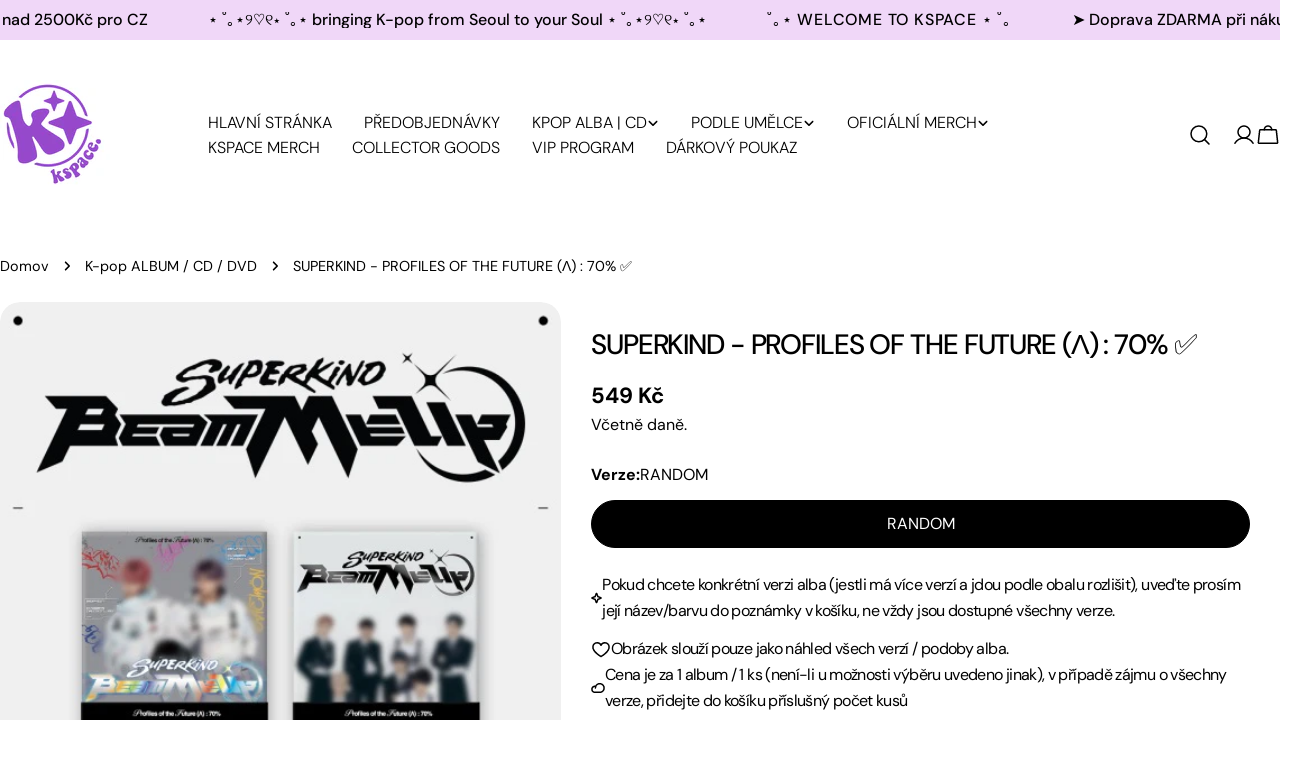

--- FILE ---
content_type: text/html; charset=utf-8
request_url: https://www.kspaceproject.com/products/preorder-superkind-profiles-of-the-future-%CE%BB-70
body_size: 78362
content:
<!doctype html>
<html
  class="no-js"
  lang="cs"
  
>
  <head>
    <meta charset="utf-8">
    <meta http-equiv="X-UA-Compatible" content="IE=edge">
    <meta name="viewport" content="width=device-width,initial-scale=1">
    <meta name="theme-color" content="">
    <link rel="canonical" href="https://www.kspaceproject.com/products/preorder-superkind-profiles-of-the-future-%ce%bb-70">
    <link rel="preconnect" href="https://cdn.shopify.com" crossorigin><link rel="icon" type="image/png" href="//www.kspaceproject.com/cdn/shop/files/KSPACE_LOGO.png?crop=center&height=32&v=1739651937&width=32"><link rel="preconnect" href="https://fonts.shopifycdn.com" crossorigin><title>SUPERKIND - PROFILES OF THE FUTURE (Λ) : 70% ✅ &ndash; KSPACE</title>

    
      <meta name="description" content="• Dostupnost: SKLADEM ✅ • Bude u Vás: do 2-4 pracovních dnů od objednání   Datum vydání: 18.10.2023 (datum vydání se může změnit) Médium: Poca Album Distributor: Jižní Korea   *pokud u produktu není uvedeno “SET”, cena je za 1 album / 1 ks, v případě zájmu o všechny verze, přidejte do košíku příslušný počet kusů   *Vaš">
    


<meta property="og:site_name" content="KSPACE">
<meta property="og:url" content="https://www.kspaceproject.com/products/preorder-superkind-profiles-of-the-future-%ce%bb-70">
<meta property="og:title" content="SUPERKIND - PROFILES OF THE FUTURE (Λ) : 70% ✅">
<meta property="og:type" content="product">
<meta property="og:description" content="• Dostupnost: SKLADEM ✅ • Bude u Vás: do 2-4 pracovních dnů od objednání   Datum vydání: 18.10.2023 (datum vydání se může změnit) Médium: Poca Album Distributor: Jižní Korea   *pokud u produktu není uvedeno “SET”, cena je za 1 album / 1 ks, v případě zájmu o všechny verze, přidejte do košíku příslušný počet kusů   *Vaš"><meta property="og:image" content="http://www.kspaceproject.com/cdn/shop/files/IMG-4371.jpg?v=1696954696">
  <meta property="og:image:secure_url" content="https://www.kspaceproject.com/cdn/shop/files/IMG-4371.jpg?v=1696954696">
  <meta property="og:image:width" content="500">
  <meta property="og:image:height" content="500"><meta property="og:price:amount" content="549">
  <meta property="og:price:currency" content="CZK"><meta name="twitter:site" content="@#"><meta name="twitter:card" content="summary_large_image">
<meta name="twitter:title" content="SUPERKIND - PROFILES OF THE FUTURE (Λ) : 70% ✅">
<meta name="twitter:description" content="• Dostupnost: SKLADEM ✅ • Bude u Vás: do 2-4 pracovních dnů od objednání   Datum vydání: 18.10.2023 (datum vydání se může změnit) Médium: Poca Album Distributor: Jižní Korea   *pokud u produktu není uvedeno “SET”, cena je za 1 album / 1 ks, v případě zájmu o všechny verze, přidejte do košíku příslušný počet kusů   *Vaš">

<style data-shopify>
  @font-face {
  font-family: "DM Sans";
  font-weight: 400;
  font-style: normal;
  font-display: swap;
  src: url("//www.kspaceproject.com/cdn/fonts/dm_sans/dmsans_n4.ec80bd4dd7e1a334c969c265873491ae56018d72.woff2") format("woff2"),
       url("//www.kspaceproject.com/cdn/fonts/dm_sans/dmsans_n4.87bdd914d8a61247b911147ae68e754d695c58a6.woff") format("woff");
}

  @font-face {
  font-family: "DM Sans";
  font-weight: 400;
  font-style: italic;
  font-display: swap;
  src: url("//www.kspaceproject.com/cdn/fonts/dm_sans/dmsans_i4.b8fe05e69ee95d5a53155c346957d8cbf5081c1a.woff2") format("woff2"),
       url("//www.kspaceproject.com/cdn/fonts/dm_sans/dmsans_i4.403fe28ee2ea63e142575c0aa47684d65f8c23a0.woff") format("woff");
}

  @font-face {
  font-family: "DM Sans";
  font-weight: 500;
  font-style: normal;
  font-display: swap;
  src: url("//www.kspaceproject.com/cdn/fonts/dm_sans/dmsans_n5.8a0f1984c77eb7186ceb87c4da2173ff65eb012e.woff2") format("woff2"),
       url("//www.kspaceproject.com/cdn/fonts/dm_sans/dmsans_n5.9ad2e755a89e15b3d6c53259daad5fc9609888e6.woff") format("woff");
}

  @font-face {
  font-family: "DM Sans";
  font-weight: 500;
  font-style: italic;
  font-display: swap;
  src: url("//www.kspaceproject.com/cdn/fonts/dm_sans/dmsans_i5.8654104650c013677e3def7db9b31bfbaa34e59a.woff2") format("woff2"),
       url("//www.kspaceproject.com/cdn/fonts/dm_sans/dmsans_i5.a0dc844d8a75a4232f255fc600ad5a295572bed9.woff") format("woff");
}

  @font-face {
  font-family: "DM Sans";
  font-weight: 700;
  font-style: normal;
  font-display: swap;
  src: url("//www.kspaceproject.com/cdn/fonts/dm_sans/dmsans_n7.97e21d81502002291ea1de8aefb79170c6946ce5.woff2") format("woff2"),
       url("//www.kspaceproject.com/cdn/fonts/dm_sans/dmsans_n7.af5c214f5116410ca1d53a2090665620e78e2e1b.woff") format("woff");
}

  @font-face {
  font-family: "DM Sans";
  font-weight: 700;
  font-style: italic;
  font-display: swap;
  src: url("//www.kspaceproject.com/cdn/fonts/dm_sans/dmsans_i7.52b57f7d7342eb7255084623d98ab83fd96e7f9b.woff2") format("woff2"),
       url("//www.kspaceproject.com/cdn/fonts/dm_sans/dmsans_i7.d5e14ef18a1d4a8ce78a4187580b4eb1759c2eda.woff") format("woff");
}

  @font-face {
  font-family: "DM Sans";
  font-weight: 500;
  font-style: normal;
  font-display: swap;
  src: url("//www.kspaceproject.com/cdn/fonts/dm_sans/dmsans_n5.8a0f1984c77eb7186ceb87c4da2173ff65eb012e.woff2") format("woff2"),
       url("//www.kspaceproject.com/cdn/fonts/dm_sans/dmsans_n5.9ad2e755a89e15b3d6c53259daad5fc9609888e6.woff") format("woff");
}

  @font-face {
  font-family: "DM Sans";
  font-weight: 500;
  font-style: normal;
  font-display: swap;
  src: url("//www.kspaceproject.com/cdn/fonts/dm_sans/dmsans_n5.8a0f1984c77eb7186ceb87c4da2173ff65eb012e.woff2") format("woff2"),
       url("//www.kspaceproject.com/cdn/fonts/dm_sans/dmsans_n5.9ad2e755a89e15b3d6c53259daad5fc9609888e6.woff") format("woff");
}

  @font-face {
  font-family: "DM Sans";
  font-weight: 500;
  font-style: italic;
  font-display: swap;
  src: url("//www.kspaceproject.com/cdn/fonts/dm_sans/dmsans_i5.8654104650c013677e3def7db9b31bfbaa34e59a.woff2") format("woff2"),
       url("//www.kspaceproject.com/cdn/fonts/dm_sans/dmsans_i5.a0dc844d8a75a4232f255fc600ad5a295572bed9.woff") format("woff");
}

  @font-face {
  font-family: "DM Sans";
  font-weight: 500;
  font-style: normal;
  font-display: swap;
  src: url("//www.kspaceproject.com/cdn/fonts/dm_sans/dmsans_n5.8a0f1984c77eb7186ceb87c4da2173ff65eb012e.woff2") format("woff2"),
       url("//www.kspaceproject.com/cdn/fonts/dm_sans/dmsans_n5.9ad2e755a89e15b3d6c53259daad5fc9609888e6.woff") format("woff");
}
@font-face {
  font-family: "DM Sans";
  font-weight: 500;
  font-style: normal;
  font-display: swap;
  src: url("//www.kspaceproject.com/cdn/fonts/dm_sans/dmsans_n5.8a0f1984c77eb7186ceb87c4da2173ff65eb012e.woff2") format("woff2"),
       url("//www.kspaceproject.com/cdn/fonts/dm_sans/dmsans_n5.9ad2e755a89e15b3d6c53259daad5fc9609888e6.woff") format("woff");
}
@font-face {
  font-family: "DM Sans";
  font-weight: 500;
  font-style: normal;
  font-display: swap;
  src: url("//www.kspaceproject.com/cdn/fonts/dm_sans/dmsans_n5.8a0f1984c77eb7186ceb87c4da2173ff65eb012e.woff2") format("woff2"),
       url("//www.kspaceproject.com/cdn/fonts/dm_sans/dmsans_n5.9ad2e755a89e15b3d6c53259daad5fc9609888e6.woff") format("woff");
}
@font-face {
  font-family: "DM Sans";
  font-weight: 300;
  font-style: normal;
  font-display: swap;
  src: url("//www.kspaceproject.com/cdn/fonts/dm_sans/dmsans_n3.d218434bb518134511e5205d90c23cfb8a1b261b.woff2") format("woff2"),
       url("//www.kspaceproject.com/cdn/fonts/dm_sans/dmsans_n3.0c324a11de656e0e3f656188ad5de9ff34f70c04.woff") format("woff");
}


  
    :root,
.color-scheme-1 {
      --color-background: 255,255,255;
      --color-secondary-background: 240,206,255;
      --color-primary: 214,58,47;
      --color-text-heading: 0,0,0;
      --color-foreground: 0,0,0;
      --color-border: 234,184,252;
      --color-button: 234,184,252;
      --color-button-text: 0,0,0;
      --color-secondary-button: 236,183,255;
      --color-secondary-button-border: 236,183,255;
      --color-secondary-button-text: 0,0,0;
      --color-button-hover-background: 245,228,252;
      --color-button-hover-text: 0,0,0;
      --color-button-before: #ffffff;
      --color-field: 236,183,255;
      --color-field-text: 0,0,0;
      --color-link: 0,0,0;
      --color-link-hover: 0,0,0;
      --color-product-price-sale: 214,58,47;
      --color-foreground-lighten-60: #666666;
      --color-foreground-lighten-19: #cfcfcf;
    }
    @media (min-width: 768px) {
      body .desktop-color-scheme-1 {
        --color-background: 255,255,255;
      --color-secondary-background: 240,206,255;
      --color-primary: 214,58,47;
      --color-text-heading: 0,0,0;
      --color-foreground: 0,0,0;
      --color-border: 234,184,252;
      --color-button: 234,184,252;
      --color-button-text: 0,0,0;
      --color-secondary-button: 236,183,255;
      --color-secondary-button-border: 236,183,255;
      --color-secondary-button-text: 0,0,0;
      --color-button-hover-background: 245,228,252;
      --color-button-hover-text: 0,0,0;
      --color-button-before: #ffffff;
      --color-field: 236,183,255;
      --color-field-text: 0,0,0;
      --color-link: 0,0,0;
      --color-link-hover: 0,0,0;
      --color-product-price-sale: 214,58,47;
      --color-foreground-lighten-60: #666666;
      --color-foreground-lighten-19: #cfcfcf;
        color: rgb(var(--color-foreground));
        background-color: rgb(var(--color-background));
      }
    }
    @media (max-width: 767px) {
      body .mobile-color-scheme-1 {
        --color-background: 255,255,255;
      --color-secondary-background: 240,206,255;
      --color-primary: 214,58,47;
      --color-text-heading: 0,0,0;
      --color-foreground: 0,0,0;
      --color-border: 234,184,252;
      --color-button: 234,184,252;
      --color-button-text: 0,0,0;
      --color-secondary-button: 236,183,255;
      --color-secondary-button-border: 236,183,255;
      --color-secondary-button-text: 0,0,0;
      --color-button-hover-background: 245,228,252;
      --color-button-hover-text: 0,0,0;
      --color-button-before: #ffffff;
      --color-field: 236,183,255;
      --color-field-text: 0,0,0;
      --color-link: 0,0,0;
      --color-link-hover: 0,0,0;
      --color-product-price-sale: 214,58,47;
      --color-foreground-lighten-60: #666666;
      --color-foreground-lighten-19: #cfcfcf;
        color: rgb(var(--color-foreground));
        background-color: rgb(var(--color-background));
      }
    }
  
    
.color-scheme-2 {
      --color-background: 243,238,234;
      --color-secondary-background: 243,238,234;
      --color-primary: 214,58,47;
      --color-text-heading: 0,0,0;
      --color-foreground: 0,0,0;
      --color-border: 198,191,177;
      --color-button: 0,0,0;
      --color-button-text: 255,255,255;
      --color-secondary-button: 255,255,255;
      --color-secondary-button-border: 230,230,230;
      --color-secondary-button-text: 0,0,0;
      --color-button-hover-background: 0,0,0;
      --color-button-hover-text: 255,255,255;
      --color-button-before: #333333;
      --color-field: 255,255,255;
      --color-field-text: 0,0,0;
      --color-link: 0,0,0;
      --color-link-hover: 0,0,0;
      --color-product-price-sale: 214,58,47;
      --color-foreground-lighten-60: #615f5e;
      --color-foreground-lighten-19: #c5c1be;
    }
    @media (min-width: 768px) {
      body .desktop-color-scheme-2 {
        --color-background: 243,238,234;
      --color-secondary-background: 243,238,234;
      --color-primary: 214,58,47;
      --color-text-heading: 0,0,0;
      --color-foreground: 0,0,0;
      --color-border: 198,191,177;
      --color-button: 0,0,0;
      --color-button-text: 255,255,255;
      --color-secondary-button: 255,255,255;
      --color-secondary-button-border: 230,230,230;
      --color-secondary-button-text: 0,0,0;
      --color-button-hover-background: 0,0,0;
      --color-button-hover-text: 255,255,255;
      --color-button-before: #333333;
      --color-field: 255,255,255;
      --color-field-text: 0,0,0;
      --color-link: 0,0,0;
      --color-link-hover: 0,0,0;
      --color-product-price-sale: 214,58,47;
      --color-foreground-lighten-60: #615f5e;
      --color-foreground-lighten-19: #c5c1be;
        color: rgb(var(--color-foreground));
        background-color: rgb(var(--color-background));
      }
    }
    @media (max-width: 767px) {
      body .mobile-color-scheme-2 {
        --color-background: 243,238,234;
      --color-secondary-background: 243,238,234;
      --color-primary: 214,58,47;
      --color-text-heading: 0,0,0;
      --color-foreground: 0,0,0;
      --color-border: 198,191,177;
      --color-button: 0,0,0;
      --color-button-text: 255,255,255;
      --color-secondary-button: 255,255,255;
      --color-secondary-button-border: 230,230,230;
      --color-secondary-button-text: 0,0,0;
      --color-button-hover-background: 0,0,0;
      --color-button-hover-text: 255,255,255;
      --color-button-before: #333333;
      --color-field: 255,255,255;
      --color-field-text: 0,0,0;
      --color-link: 0,0,0;
      --color-link-hover: 0,0,0;
      --color-product-price-sale: 214,58,47;
      --color-foreground-lighten-60: #615f5e;
      --color-foreground-lighten-19: #c5c1be;
        color: rgb(var(--color-foreground));
        background-color: rgb(var(--color-background));
      }
    }
  
    
.color-scheme-3 {
      --color-background: 245,245,245;
      --color-secondary-background: 247,247,247;
      --color-primary: 214,58,47;
      --color-text-heading: 0,0,0;
      --color-foreground: 0,0,0;
      --color-border: 247,247,247;
      --color-button: 233,233,233;
      --color-button-text: 0,0,0;
      --color-secondary-button: 0,0,0;
      --color-secondary-button-border: 0,0,0;
      --color-secondary-button-text: 255,255,255;
      --color-button-hover-background: 0,0,0;
      --color-button-hover-text: 255,255,255;
      --color-button-before: #333333;
      --color-field: 255,255,255;
      --color-field-text: 0,0,0;
      --color-link: 0,0,0;
      --color-link-hover: 0,0,0;
      --color-product-price-sale: 214,58,47;
      --color-foreground-lighten-60: #626262;
      --color-foreground-lighten-19: #c6c6c6;
    }
    @media (min-width: 768px) {
      body .desktop-color-scheme-3 {
        --color-background: 245,245,245;
      --color-secondary-background: 247,247,247;
      --color-primary: 214,58,47;
      --color-text-heading: 0,0,0;
      --color-foreground: 0,0,0;
      --color-border: 247,247,247;
      --color-button: 233,233,233;
      --color-button-text: 0,0,0;
      --color-secondary-button: 0,0,0;
      --color-secondary-button-border: 0,0,0;
      --color-secondary-button-text: 255,255,255;
      --color-button-hover-background: 0,0,0;
      --color-button-hover-text: 255,255,255;
      --color-button-before: #333333;
      --color-field: 255,255,255;
      --color-field-text: 0,0,0;
      --color-link: 0,0,0;
      --color-link-hover: 0,0,0;
      --color-product-price-sale: 214,58,47;
      --color-foreground-lighten-60: #626262;
      --color-foreground-lighten-19: #c6c6c6;
        color: rgb(var(--color-foreground));
        background-color: rgb(var(--color-background));
      }
    }
    @media (max-width: 767px) {
      body .mobile-color-scheme-3 {
        --color-background: 245,245,245;
      --color-secondary-background: 247,247,247;
      --color-primary: 214,58,47;
      --color-text-heading: 0,0,0;
      --color-foreground: 0,0,0;
      --color-border: 247,247,247;
      --color-button: 233,233,233;
      --color-button-text: 0,0,0;
      --color-secondary-button: 0,0,0;
      --color-secondary-button-border: 0,0,0;
      --color-secondary-button-text: 255,255,255;
      --color-button-hover-background: 0,0,0;
      --color-button-hover-text: 255,255,255;
      --color-button-before: #333333;
      --color-field: 255,255,255;
      --color-field-text: 0,0,0;
      --color-link: 0,0,0;
      --color-link-hover: 0,0,0;
      --color-product-price-sale: 214,58,47;
      --color-foreground-lighten-60: #626262;
      --color-foreground-lighten-19: #c6c6c6;
        color: rgb(var(--color-foreground));
        background-color: rgb(var(--color-background));
      }
    }
  
    
.color-scheme-4 {
      --color-background: 253,231,253;
      --color-secondary-background: 247,247,247;
      --color-primary: 214,58,47;
      --color-text-heading: 0,0,0;
      --color-foreground: 0,0,0;
      --color-border: 230,230,230;
      --color-button: 0,0,0;
      --color-button-text: 255,255,255;
      --color-secondary-button: 224,177,253;
      --color-secondary-button-border: 233,233,233;
      --color-secondary-button-text: 0,0,0;
      --color-button-hover-background: 0,0,0;
      --color-button-hover-text: 255,255,255;
      --color-button-before: #333333;
      --color-field: 245,245,245;
      --color-field-text: 0,0,0;
      --color-link: 0,0,0;
      --color-link-hover: 0,0,0;
      --color-product-price-sale: 214,58,47;
      --color-foreground-lighten-60: #655c65;
      --color-foreground-lighten-19: #cdbbcd;
    }
    @media (min-width: 768px) {
      body .desktop-color-scheme-4 {
        --color-background: 253,231,253;
      --color-secondary-background: 247,247,247;
      --color-primary: 214,58,47;
      --color-text-heading: 0,0,0;
      --color-foreground: 0,0,0;
      --color-border: 230,230,230;
      --color-button: 0,0,0;
      --color-button-text: 255,255,255;
      --color-secondary-button: 224,177,253;
      --color-secondary-button-border: 233,233,233;
      --color-secondary-button-text: 0,0,0;
      --color-button-hover-background: 0,0,0;
      --color-button-hover-text: 255,255,255;
      --color-button-before: #333333;
      --color-field: 245,245,245;
      --color-field-text: 0,0,0;
      --color-link: 0,0,0;
      --color-link-hover: 0,0,0;
      --color-product-price-sale: 214,58,47;
      --color-foreground-lighten-60: #655c65;
      --color-foreground-lighten-19: #cdbbcd;
        color: rgb(var(--color-foreground));
        background-color: rgb(var(--color-background));
      }
    }
    @media (max-width: 767px) {
      body .mobile-color-scheme-4 {
        --color-background: 253,231,253;
      --color-secondary-background: 247,247,247;
      --color-primary: 214,58,47;
      --color-text-heading: 0,0,0;
      --color-foreground: 0,0,0;
      --color-border: 230,230,230;
      --color-button: 0,0,0;
      --color-button-text: 255,255,255;
      --color-secondary-button: 224,177,253;
      --color-secondary-button-border: 233,233,233;
      --color-secondary-button-text: 0,0,0;
      --color-button-hover-background: 0,0,0;
      --color-button-hover-text: 255,255,255;
      --color-button-before: #333333;
      --color-field: 245,245,245;
      --color-field-text: 0,0,0;
      --color-link: 0,0,0;
      --color-link-hover: 0,0,0;
      --color-product-price-sale: 214,58,47;
      --color-foreground-lighten-60: #655c65;
      --color-foreground-lighten-19: #cdbbcd;
        color: rgb(var(--color-foreground));
        background-color: rgb(var(--color-background));
      }
    }
  
    
.color-scheme-inverse {
      --color-background: 240,215,248;
      --color-secondary-background: 0,0,0;
      --color-primary: 214,58,47;
      --color-text-heading: 0,0,0;
      --color-foreground: 0,0,0;
      --color-border: 255,255,255;
      --color-button: 255,255,255;
      --color-button-text: 0,0,0;
      --color-secondary-button: 255,255,255;
      --color-secondary-button-border: 230,230,230;
      --color-secondary-button-text: 0,0,0;
      --color-button-hover-background: 0,0,0;
      --color-button-hover-text: 255,255,255;
      --color-button-before: #333333;
      --color-field: 255,255,255;
      --color-field-text: 0,0,0;
      --color-link: 0,0,0;
      --color-link-hover: 0,0,0;
      --color-product-price-sale: 214,58,47;
      --color-foreground-lighten-60: #605663;
      --color-foreground-lighten-19: #c2aec9;
    }
    @media (min-width: 768px) {
      body .desktop-color-scheme-inverse {
        --color-background: 240,215,248;
      --color-secondary-background: 0,0,0;
      --color-primary: 214,58,47;
      --color-text-heading: 0,0,0;
      --color-foreground: 0,0,0;
      --color-border: 255,255,255;
      --color-button: 255,255,255;
      --color-button-text: 0,0,0;
      --color-secondary-button: 255,255,255;
      --color-secondary-button-border: 230,230,230;
      --color-secondary-button-text: 0,0,0;
      --color-button-hover-background: 0,0,0;
      --color-button-hover-text: 255,255,255;
      --color-button-before: #333333;
      --color-field: 255,255,255;
      --color-field-text: 0,0,0;
      --color-link: 0,0,0;
      --color-link-hover: 0,0,0;
      --color-product-price-sale: 214,58,47;
      --color-foreground-lighten-60: #605663;
      --color-foreground-lighten-19: #c2aec9;
        color: rgb(var(--color-foreground));
        background-color: rgb(var(--color-background));
      }
    }
    @media (max-width: 767px) {
      body .mobile-color-scheme-inverse {
        --color-background: 240,215,248;
      --color-secondary-background: 0,0,0;
      --color-primary: 214,58,47;
      --color-text-heading: 0,0,0;
      --color-foreground: 0,0,0;
      --color-border: 255,255,255;
      --color-button: 255,255,255;
      --color-button-text: 0,0,0;
      --color-secondary-button: 255,255,255;
      --color-secondary-button-border: 230,230,230;
      --color-secondary-button-text: 0,0,0;
      --color-button-hover-background: 0,0,0;
      --color-button-hover-text: 255,255,255;
      --color-button-before: #333333;
      --color-field: 255,255,255;
      --color-field-text: 0,0,0;
      --color-link: 0,0,0;
      --color-link-hover: 0,0,0;
      --color-product-price-sale: 214,58,47;
      --color-foreground-lighten-60: #605663;
      --color-foreground-lighten-19: #c2aec9;
        color: rgb(var(--color-foreground));
        background-color: rgb(var(--color-background));
      }
    }
  
    
.color-scheme-6 {
      --color-background: 244,228,227;
      --color-secondary-background: 243,238,234;
      --color-primary: 214,58,47;
      --color-text-heading: 0,0,0;
      --color-foreground: 0,0,0;
      --color-border: 198,191,177;
      --color-button: 0,0,0;
      --color-button-text: 255,255,255;
      --color-secondary-button: 255,255,255;
      --color-secondary-button-border: 230,230,230;
      --color-secondary-button-text: 0,0,0;
      --color-button-hover-background: 0,0,0;
      --color-button-hover-text: 255,255,255;
      --color-button-before: #333333;
      --color-field: 255,255,255;
      --color-field-text: 0,0,0;
      --color-link: 0,0,0;
      --color-link-hover: 0,0,0;
      --color-product-price-sale: 214,58,47;
      --color-foreground-lighten-60: #625b5b;
      --color-foreground-lighten-19: #c6b9b8;
    }
    @media (min-width: 768px) {
      body .desktop-color-scheme-6 {
        --color-background: 244,228,227;
      --color-secondary-background: 243,238,234;
      --color-primary: 214,58,47;
      --color-text-heading: 0,0,0;
      --color-foreground: 0,0,0;
      --color-border: 198,191,177;
      --color-button: 0,0,0;
      --color-button-text: 255,255,255;
      --color-secondary-button: 255,255,255;
      --color-secondary-button-border: 230,230,230;
      --color-secondary-button-text: 0,0,0;
      --color-button-hover-background: 0,0,0;
      --color-button-hover-text: 255,255,255;
      --color-button-before: #333333;
      --color-field: 255,255,255;
      --color-field-text: 0,0,0;
      --color-link: 0,0,0;
      --color-link-hover: 0,0,0;
      --color-product-price-sale: 214,58,47;
      --color-foreground-lighten-60: #625b5b;
      --color-foreground-lighten-19: #c6b9b8;
        color: rgb(var(--color-foreground));
        background-color: rgb(var(--color-background));
      }
    }
    @media (max-width: 767px) {
      body .mobile-color-scheme-6 {
        --color-background: 244,228,227;
      --color-secondary-background: 243,238,234;
      --color-primary: 214,58,47;
      --color-text-heading: 0,0,0;
      --color-foreground: 0,0,0;
      --color-border: 198,191,177;
      --color-button: 0,0,0;
      --color-button-text: 255,255,255;
      --color-secondary-button: 255,255,255;
      --color-secondary-button-border: 230,230,230;
      --color-secondary-button-text: 0,0,0;
      --color-button-hover-background: 0,0,0;
      --color-button-hover-text: 255,255,255;
      --color-button-before: #333333;
      --color-field: 255,255,255;
      --color-field-text: 0,0,0;
      --color-link: 0,0,0;
      --color-link-hover: 0,0,0;
      --color-product-price-sale: 214,58,47;
      --color-foreground-lighten-60: #625b5b;
      --color-foreground-lighten-19: #c6b9b8;
        color: rgb(var(--color-foreground));
        background-color: rgb(var(--color-background));
      }
    }
  
    
.color-scheme-7 {
      --color-background: 255,255,255;
      --color-secondary-background: 233,233,233;
      --color-primary: 214,58,47;
      --color-text-heading: 0,0,0;
      --color-foreground: 0,0,0;
      --color-border: 230,230,230;
      --color-button: 0,0,0;
      --color-button-text: 255,255,255;
      --color-secondary-button: 233,233,233;
      --color-secondary-button-border: 233,233,233;
      --color-secondary-button-text: 0,0,0;
      --color-button-hover-background: 0,0,0;
      --color-button-hover-text: 255,255,255;
      --color-button-before: #333333;
      --color-field: 245,245,245;
      --color-field-text: 0,0,0;
      --color-link: 0,0,0;
      --color-link-hover: 0,0,0;
      --color-product-price-sale: 214,58,47;
      --color-foreground-lighten-60: #666666;
      --color-foreground-lighten-19: #cfcfcf;
    }
    @media (min-width: 768px) {
      body .desktop-color-scheme-7 {
        --color-background: 255,255,255;
      --color-secondary-background: 233,233,233;
      --color-primary: 214,58,47;
      --color-text-heading: 0,0,0;
      --color-foreground: 0,0,0;
      --color-border: 230,230,230;
      --color-button: 0,0,0;
      --color-button-text: 255,255,255;
      --color-secondary-button: 233,233,233;
      --color-secondary-button-border: 233,233,233;
      --color-secondary-button-text: 0,0,0;
      --color-button-hover-background: 0,0,0;
      --color-button-hover-text: 255,255,255;
      --color-button-before: #333333;
      --color-field: 245,245,245;
      --color-field-text: 0,0,0;
      --color-link: 0,0,0;
      --color-link-hover: 0,0,0;
      --color-product-price-sale: 214,58,47;
      --color-foreground-lighten-60: #666666;
      --color-foreground-lighten-19: #cfcfcf;
        color: rgb(var(--color-foreground));
        background-color: rgb(var(--color-background));
      }
    }
    @media (max-width: 767px) {
      body .mobile-color-scheme-7 {
        --color-background: 255,255,255;
      --color-secondary-background: 233,233,233;
      --color-primary: 214,58,47;
      --color-text-heading: 0,0,0;
      --color-foreground: 0,0,0;
      --color-border: 230,230,230;
      --color-button: 0,0,0;
      --color-button-text: 255,255,255;
      --color-secondary-button: 233,233,233;
      --color-secondary-button-border: 233,233,233;
      --color-secondary-button-text: 0,0,0;
      --color-button-hover-background: 0,0,0;
      --color-button-hover-text: 255,255,255;
      --color-button-before: #333333;
      --color-field: 245,245,245;
      --color-field-text: 0,0,0;
      --color-link: 0,0,0;
      --color-link-hover: 0,0,0;
      --color-product-price-sale: 214,58,47;
      --color-foreground-lighten-60: #666666;
      --color-foreground-lighten-19: #cfcfcf;
        color: rgb(var(--color-foreground));
        background-color: rgb(var(--color-background));
      }
    }
  
    
.color-scheme-8 {
      --color-background: 248,175,246;
      --color-secondary-background: 247,247,247;
      --color-primary: 214,58,47;
      --color-text-heading: 0,0,0;
      --color-foreground: 0,0,0;
      --color-border: 230,230,230;
      --color-button: 0,0,0;
      --color-button-text: 255,255,255;
      --color-secondary-button: 233,233,233;
      --color-secondary-button-border: 233,233,233;
      --color-secondary-button-text: 0,0,0;
      --color-button-hover-background: 0,0,0;
      --color-button-hover-text: 255,255,255;
      --color-button-before: #333333;
      --color-field: 245,245,245;
      --color-field-text: 0,0,0;
      --color-link: 0,0,0;
      --color-link-hover: 0,0,0;
      --color-product-price-sale: 214,58,47;
      --color-foreground-lighten-60: #634662;
      --color-foreground-lighten-19: #c98ec7;
    }
    @media (min-width: 768px) {
      body .desktop-color-scheme-8 {
        --color-background: 248,175,246;
      --color-secondary-background: 247,247,247;
      --color-primary: 214,58,47;
      --color-text-heading: 0,0,0;
      --color-foreground: 0,0,0;
      --color-border: 230,230,230;
      --color-button: 0,0,0;
      --color-button-text: 255,255,255;
      --color-secondary-button: 233,233,233;
      --color-secondary-button-border: 233,233,233;
      --color-secondary-button-text: 0,0,0;
      --color-button-hover-background: 0,0,0;
      --color-button-hover-text: 255,255,255;
      --color-button-before: #333333;
      --color-field: 245,245,245;
      --color-field-text: 0,0,0;
      --color-link: 0,0,0;
      --color-link-hover: 0,0,0;
      --color-product-price-sale: 214,58,47;
      --color-foreground-lighten-60: #634662;
      --color-foreground-lighten-19: #c98ec7;
        color: rgb(var(--color-foreground));
        background-color: rgb(var(--color-background));
      }
    }
    @media (max-width: 767px) {
      body .mobile-color-scheme-8 {
        --color-background: 248,175,246;
      --color-secondary-background: 247,247,247;
      --color-primary: 214,58,47;
      --color-text-heading: 0,0,0;
      --color-foreground: 0,0,0;
      --color-border: 230,230,230;
      --color-button: 0,0,0;
      --color-button-text: 255,255,255;
      --color-secondary-button: 233,233,233;
      --color-secondary-button-border: 233,233,233;
      --color-secondary-button-text: 0,0,0;
      --color-button-hover-background: 0,0,0;
      --color-button-hover-text: 255,255,255;
      --color-button-before: #333333;
      --color-field: 245,245,245;
      --color-field-text: 0,0,0;
      --color-link: 0,0,0;
      --color-link-hover: 0,0,0;
      --color-product-price-sale: 214,58,47;
      --color-foreground-lighten-60: #634662;
      --color-foreground-lighten-19: #c98ec7;
        color: rgb(var(--color-foreground));
        background-color: rgb(var(--color-background));
      }
    }
  
    
.color-scheme-9 {
      --color-background: 255,255,255;
      --color-secondary-background: 245,245,245;
      --color-primary: 214,58,47;
      --color-text-heading: 0,0,0;
      --color-foreground: 0,0,0;
      --color-border: 230,230,230;
      --color-button: 0,0,0;
      --color-button-text: 255,255,255;
      --color-secondary-button: 255,255,255;
      --color-secondary-button-border: 204,204,204;
      --color-secondary-button-text: 0,0,0;
      --color-button-hover-background: 0,0,0;
      --color-button-hover-text: 255,255,255;
      --color-button-before: #333333;
      --color-field: 245,245,245;
      --color-field-text: 0,0,0;
      --color-link: 0,0,0;
      --color-link-hover: 0,0,0;
      --color-product-price-sale: 214,58,47;
      --color-foreground-lighten-60: #666666;
      --color-foreground-lighten-19: #cfcfcf;
    }
    @media (min-width: 768px) {
      body .desktop-color-scheme-9 {
        --color-background: 255,255,255;
      --color-secondary-background: 245,245,245;
      --color-primary: 214,58,47;
      --color-text-heading: 0,0,0;
      --color-foreground: 0,0,0;
      --color-border: 230,230,230;
      --color-button: 0,0,0;
      --color-button-text: 255,255,255;
      --color-secondary-button: 255,255,255;
      --color-secondary-button-border: 204,204,204;
      --color-secondary-button-text: 0,0,0;
      --color-button-hover-background: 0,0,0;
      --color-button-hover-text: 255,255,255;
      --color-button-before: #333333;
      --color-field: 245,245,245;
      --color-field-text: 0,0,0;
      --color-link: 0,0,0;
      --color-link-hover: 0,0,0;
      --color-product-price-sale: 214,58,47;
      --color-foreground-lighten-60: #666666;
      --color-foreground-lighten-19: #cfcfcf;
        color: rgb(var(--color-foreground));
        background-color: rgb(var(--color-background));
      }
    }
    @media (max-width: 767px) {
      body .mobile-color-scheme-9 {
        --color-background: 255,255,255;
      --color-secondary-background: 245,245,245;
      --color-primary: 214,58,47;
      --color-text-heading: 0,0,0;
      --color-foreground: 0,0,0;
      --color-border: 230,230,230;
      --color-button: 0,0,0;
      --color-button-text: 255,255,255;
      --color-secondary-button: 255,255,255;
      --color-secondary-button-border: 204,204,204;
      --color-secondary-button-text: 0,0,0;
      --color-button-hover-background: 0,0,0;
      --color-button-hover-text: 255,255,255;
      --color-button-before: #333333;
      --color-field: 245,245,245;
      --color-field-text: 0,0,0;
      --color-link: 0,0,0;
      --color-link-hover: 0,0,0;
      --color-product-price-sale: 214,58,47;
      --color-foreground-lighten-60: #666666;
      --color-foreground-lighten-19: #cfcfcf;
        color: rgb(var(--color-foreground));
        background-color: rgb(var(--color-background));
      }
    }
  
    
.color-scheme-10 {
      --color-background: 253,249,255;
      --color-secondary-background: 247,247,247;
      --color-primary: 214,58,47;
      --color-text-heading: 0,0,0;
      --color-foreground: 0,0,0;
      --color-border: 230,230,230;
      --color-button: 185,119,253;
      --color-button-text: 255,255,255;
      --color-secondary-button: 233,233,233;
      --color-secondary-button-border: 233,233,233;
      --color-secondary-button-text: 185,119,253;
      --color-button-hover-background: 185,119,253;
      --color-button-hover-text: 255,255,255;
      --color-button-before: #eddcfe;
      --color-field: 245,245,245;
      --color-field-text: 185,119,253;
      --color-link: 0,0,0;
      --color-link-hover: 0,0,0;
      --color-product-price-sale: 214,58,47;
      --color-foreground-lighten-60: #656466;
      --color-foreground-lighten-19: #cdcacf;
    }
    @media (min-width: 768px) {
      body .desktop-color-scheme-10 {
        --color-background: 253,249,255;
      --color-secondary-background: 247,247,247;
      --color-primary: 214,58,47;
      --color-text-heading: 0,0,0;
      --color-foreground: 0,0,0;
      --color-border: 230,230,230;
      --color-button: 185,119,253;
      --color-button-text: 255,255,255;
      --color-secondary-button: 233,233,233;
      --color-secondary-button-border: 233,233,233;
      --color-secondary-button-text: 185,119,253;
      --color-button-hover-background: 185,119,253;
      --color-button-hover-text: 255,255,255;
      --color-button-before: #eddcfe;
      --color-field: 245,245,245;
      --color-field-text: 185,119,253;
      --color-link: 0,0,0;
      --color-link-hover: 0,0,0;
      --color-product-price-sale: 214,58,47;
      --color-foreground-lighten-60: #656466;
      --color-foreground-lighten-19: #cdcacf;
        color: rgb(var(--color-foreground));
        background-color: rgb(var(--color-background));
      }
    }
    @media (max-width: 767px) {
      body .mobile-color-scheme-10 {
        --color-background: 253,249,255;
      --color-secondary-background: 247,247,247;
      --color-primary: 214,58,47;
      --color-text-heading: 0,0,0;
      --color-foreground: 0,0,0;
      --color-border: 230,230,230;
      --color-button: 185,119,253;
      --color-button-text: 255,255,255;
      --color-secondary-button: 233,233,233;
      --color-secondary-button-border: 233,233,233;
      --color-secondary-button-text: 185,119,253;
      --color-button-hover-background: 185,119,253;
      --color-button-hover-text: 255,255,255;
      --color-button-before: #eddcfe;
      --color-field: 245,245,245;
      --color-field-text: 185,119,253;
      --color-link: 0,0,0;
      --color-link-hover: 0,0,0;
      --color-product-price-sale: 214,58,47;
      --color-foreground-lighten-60: #656466;
      --color-foreground-lighten-19: #cdcacf;
        color: rgb(var(--color-foreground));
        background-color: rgb(var(--color-background));
      }
    }
  
    
.color-scheme-11 {
      --color-background: 243,238,234;
      --color-secondary-background: 247,247,247;
      --color-primary: 214,58,47;
      --color-text-heading: 255,255,255;
      --color-foreground: 255,255,255;
      --color-border: 255,255,255;
      --color-button: 240,206,255;
      --color-button-text: 0,0,0;
      --color-secondary-button: 233,233,233;
      --color-secondary-button-border: 233,233,233;
      --color-secondary-button-text: 0,0,0;
      --color-button-hover-background: 0,0,0;
      --color-button-hover-text: 255,255,255;
      --color-button-before: #333333;
      --color-field: 255,255,255;
      --color-field-text: 0,0,0;
      --color-link: 255,255,255;
      --color-link-hover: 255,255,255;
      --color-product-price-sale: 214,58,47;
      --color-foreground-lighten-60: #faf8f7;
      --color-foreground-lighten-19: #f5f1ee;
    }
    @media (min-width: 768px) {
      body .desktop-color-scheme-11 {
        --color-background: 243,238,234;
      --color-secondary-background: 247,247,247;
      --color-primary: 214,58,47;
      --color-text-heading: 255,255,255;
      --color-foreground: 255,255,255;
      --color-border: 255,255,255;
      --color-button: 240,206,255;
      --color-button-text: 0,0,0;
      --color-secondary-button: 233,233,233;
      --color-secondary-button-border: 233,233,233;
      --color-secondary-button-text: 0,0,0;
      --color-button-hover-background: 0,0,0;
      --color-button-hover-text: 255,255,255;
      --color-button-before: #333333;
      --color-field: 255,255,255;
      --color-field-text: 0,0,0;
      --color-link: 255,255,255;
      --color-link-hover: 255,255,255;
      --color-product-price-sale: 214,58,47;
      --color-foreground-lighten-60: #faf8f7;
      --color-foreground-lighten-19: #f5f1ee;
        color: rgb(var(--color-foreground));
        background-color: rgb(var(--color-background));
      }
    }
    @media (max-width: 767px) {
      body .mobile-color-scheme-11 {
        --color-background: 243,238,234;
      --color-secondary-background: 247,247,247;
      --color-primary: 214,58,47;
      --color-text-heading: 255,255,255;
      --color-foreground: 255,255,255;
      --color-border: 255,255,255;
      --color-button: 240,206,255;
      --color-button-text: 0,0,0;
      --color-secondary-button: 233,233,233;
      --color-secondary-button-border: 233,233,233;
      --color-secondary-button-text: 0,0,0;
      --color-button-hover-background: 0,0,0;
      --color-button-hover-text: 255,255,255;
      --color-button-before: #333333;
      --color-field: 255,255,255;
      --color-field-text: 0,0,0;
      --color-link: 255,255,255;
      --color-link-hover: 255,255,255;
      --color-product-price-sale: 214,58,47;
      --color-foreground-lighten-60: #faf8f7;
      --color-foreground-lighten-19: #f5f1ee;
        color: rgb(var(--color-foreground));
        background-color: rgb(var(--color-background));
      }
    }
  

  body, .color-scheme-1, .color-scheme-2, .color-scheme-3, .color-scheme-4, .color-scheme-inverse, .color-scheme-6, .color-scheme-7, .color-scheme-8, .color-scheme-9, .color-scheme-10, .color-scheme-11 {
    color: rgb(var(--color-foreground));
    background-color: rgb(var(--color-background));
  }

  :root {
    /* Animation variable */
    --animation-nav: .5s cubic-bezier(.6, 0, .4, 1);
    --animation-default: .5s cubic-bezier(.3, 1, .3, 1);
    --animation-fast: .3s cubic-bezier(.7, 0, .3, 1);
    --transform-origin-start: left;
    --transform-origin-end: right;
    --duration-default: 200ms;
    --duration-image: 1000ms;

    --font-body-family: "DM Sans", sans-serif;
    --font-body-style: normal;
    --font-body-weight: 400;
    --font-body-weight-bolder: 500;
    --font-body-weight-bold: 700;
    --font-body-size: 1.6rem;
    --font-body-line-height: 1.625;

    --font-heading-family: "DM Sans", sans-serif;
    --font-heading-style: normal;
    --font-heading-weight: 500;
    --font-heading-letter-spacing: -0.04em;
    --font-heading-transform: none;
    --font-heading-scale: 1.0;
    --font-heading-mobile-scale: 0.8;

    --font-hd1-transform:none;

    --font-subheading-family: "DM Sans", sans-serif;
    --font-subheading-weight: 500;
    --font-subheading-scale: 1.12;
    --font-subheading-transform: capitalize;
    --font-subheading-letter-spacing: 0.0em;

    --font-navigation-family: "DM Sans", sans-serif;
    --font-navigation-weight: 300;
    --navigation-transform: none;

    --font-button-family: "DM Sans", sans-serif;
    --font-button-weight: 500;
    --buttons-letter-spacing: 0.0em;
    --buttons-transform: capitalize;
    --buttons-height: 4.8rem;
    --buttons-border-width: 1px;
    --inputs-border-width: 1px;

    --font-pcard-title-family: "DM Sans", sans-serif;
    --font-pcard-title-style: normal;
    --font-pcard-title-weight: 500;
    --font-pcard-title-scale: 0.9;
    --font-pcard-title-transform: none;

    --font-hd1-size: 6.0rem;
    --font-hd2-size: 4.8rem;
    --font-hd3-size: 3.6rem;
    --font-h1-size: calc(var(--font-heading-scale) * 4rem);
    --font-h2-size: calc(var(--font-heading-scale) * 3.2rem);
    --font-h3-size: calc(var(--font-heading-scale) * 2.8rem);
    --font-h4-size: calc(var(--font-heading-scale) * 2.2rem);
    --font-h5-size: calc(var(--font-heading-scale) * 1.8rem);
    --font-h6-size: calc(var(--font-heading-scale) * 1.6rem);
    --font-subheading-size: calc(var(--font-subheading-scale) * var(--font-body-size));
    --font-pcard-title-size: calc(var(--font-pcard-title-scale) * var(--font-body-size));

    --color-badge-sale: #D63A2F;
    --color-badge-sale-text: #FFFFFF;
    --color-badge-soldout: #d63a2f;
    --color-badge-soldout-text: #FFFFFF;
    --color-badge-hot: #6C69DE;
    --color-badge-hot-text: #FFFFFF;
    --color-badge-new: #559B60;
    --color-badge-new-text: #FFFFFF;
    --color-cart-bubble: #D63A2F;
    --color-keyboard-focus: 11 97 205;

    --buttons-radius: 2.4rem;
    --inputs-radius: 2.4rem;
    --textareas-radius: 1.6rem;
    --blocks-radius: 2.0rem;
    --blocks-radius-mobile: 1.6rem;
    --small-blocks-radius: 0.6rem;
    --medium-blocks-radius: 1.0rem;
    --pcard-radius: 2.0rem;
    --pcard-inner-radius: 1.0rem;
    --badges-radius: 0.5rem;

    --page-width: 1390px;
    --page-width-margin: 0rem;
    --header-padding-bottom: 4rem;
    --header-padding-bottom-mobile: 3.2rem;
    --header-padding-bottom-large: 6rem;
    --header-padding-bottom-large-lg: 4rem;
  }

  *,
  *::before,
  *::after {
    box-sizing: inherit;
  }

  html {
    box-sizing: border-box;
    font-size: 62.5%;
    height: 100%;
  }

  body {
    min-height: 100%;
    margin: 0;
    font-family: var(--font-body-family);
    font-style: var(--font-body-style);
    font-weight: var(--font-body-weight);
    font-size: var(--font-body-size);
    line-height: var(--font-body-line-height);
    -webkit-font-smoothing: antialiased;
    -moz-osx-font-smoothing: grayscale;
    touch-action: manipulation;
    -webkit-text-size-adjust: 100%;
    font-feature-settings: normal;
  }
  @media (min-width: 1465px) {
    .swiper-controls--outside {
      --swiper-navigation-offset-x: calc((var(--swiper-navigation-size) + 2.7rem) * -1);
    }
  }
</style>

  <link rel="preload" as="font" href="//www.kspaceproject.com/cdn/fonts/dm_sans/dmsans_n4.ec80bd4dd7e1a334c969c265873491ae56018d72.woff2" type="font/woff2" crossorigin>
  

  <link rel="preload" as="font" href="//www.kspaceproject.com/cdn/fonts/dm_sans/dmsans_n5.8a0f1984c77eb7186ceb87c4da2173ff65eb012e.woff2" type="font/woff2" crossorigin>
  
<link href="//www.kspaceproject.com/cdn/shop/t/6/assets/vendor.css?v=94183888130352382221741704659" rel="stylesheet" type="text/css" media="all" /><link href="//www.kspaceproject.com/cdn/shop/t/6/assets/theme.css?v=130761551497527515041741751576" rel="stylesheet" type="text/css" media="all" /><script>window.performance && window.performance.mark && window.performance.mark('shopify.content_for_header.start');</script><meta name="google-site-verification" content="D1GwQo2MdbLgbqTECQd48q8Wje51jVaYIi_gW7LlqWg">
<meta id="shopify-digital-wallet" name="shopify-digital-wallet" content="/55112106121/digital_wallets/dialog">
<meta name="shopify-checkout-api-token" content="30dc77f62b63d4896952c6a72c3eb798">
<link rel="alternate" hreflang="x-default" href="https://www.kspaceproject.com/products/preorder-superkind-profiles-of-the-future-%CE%BB-70">
<link rel="alternate" hreflang="cs" href="https://www.kspaceproject.com/products/preorder-superkind-profiles-of-the-future-%CE%BB-70">
<link rel="alternate" hreflang="cs-HU" href="https://www.kspaceproject.com/cs-eu/products/preorder-superkind-profiles-of-the-future-%CE%BB-70">
<link rel="alternate" hreflang="en-HU" href="https://www.kspaceproject.com/en-eu/products/preorder-superkind-profiles-of-the-future-%CE%BB-70">
<link rel="alternate" hreflang="cs-BG" href="https://www.kspaceproject.com/cs-eu/products/preorder-superkind-profiles-of-the-future-%CE%BB-70">
<link rel="alternate" hreflang="en-BG" href="https://www.kspaceproject.com/en-eu/products/preorder-superkind-profiles-of-the-future-%CE%BB-70">
<link rel="alternate" hreflang="cs-HR" href="https://www.kspaceproject.com/cs-eu/products/preorder-superkind-profiles-of-the-future-%CE%BB-70">
<link rel="alternate" hreflang="en-HR" href="https://www.kspaceproject.com/en-eu/products/preorder-superkind-profiles-of-the-future-%CE%BB-70">
<link rel="alternate" hreflang="cs-LT" href="https://www.kspaceproject.com/cs-eu/products/preorder-superkind-profiles-of-the-future-%CE%BB-70">
<link rel="alternate" hreflang="en-LT" href="https://www.kspaceproject.com/en-eu/products/preorder-superkind-profiles-of-the-future-%CE%BB-70">
<link rel="alternate" hreflang="cs-DE" href="https://www.kspaceproject.com/cs-eu/products/preorder-superkind-profiles-of-the-future-%CE%BB-70">
<link rel="alternate" hreflang="en-DE" href="https://www.kspaceproject.com/en-eu/products/preorder-superkind-profiles-of-the-future-%CE%BB-70">
<link rel="alternate" hreflang="cs-PL" href="https://www.kspaceproject.com/cs-eu/products/preorder-superkind-profiles-of-the-future-%CE%BB-70">
<link rel="alternate" hreflang="en-PL" href="https://www.kspaceproject.com/en-eu/products/preorder-superkind-profiles-of-the-future-%CE%BB-70">
<link rel="alternate" hreflang="cs-AT" href="https://www.kspaceproject.com/cs-eu/products/preorder-superkind-profiles-of-the-future-%CE%BB-70">
<link rel="alternate" hreflang="en-AT" href="https://www.kspaceproject.com/en-eu/products/preorder-superkind-profiles-of-the-future-%CE%BB-70">
<link rel="alternate" hreflang="cs-RO" href="https://www.kspaceproject.com/cs-eu/products/preorder-superkind-profiles-of-the-future-%CE%BB-70">
<link rel="alternate" hreflang="en-RO" href="https://www.kspaceproject.com/en-eu/products/preorder-superkind-profiles-of-the-future-%CE%BB-70">
<link rel="alternate" hreflang="cs-SI" href="https://www.kspaceproject.com/cs-eu/products/preorder-superkind-profiles-of-the-future-%CE%BB-70">
<link rel="alternate" hreflang="en-SI" href="https://www.kspaceproject.com/en-eu/products/preorder-superkind-profiles-of-the-future-%CE%BB-70">
<link rel="alternate" hreflang="cs-BE" href="https://www.kspaceproject.com/cs-eu/products/preorder-superkind-profiles-of-the-future-%CE%BB-70">
<link rel="alternate" hreflang="en-BE" href="https://www.kspaceproject.com/en-eu/products/preorder-superkind-profiles-of-the-future-%CE%BB-70">
<link rel="alternate" hreflang="cs-DK" href="https://www.kspaceproject.com/cs-eu/products/preorder-superkind-profiles-of-the-future-%CE%BB-70">
<link rel="alternate" hreflang="en-DK" href="https://www.kspaceproject.com/en-eu/products/preorder-superkind-profiles-of-the-future-%CE%BB-70">
<link rel="alternate" hreflang="cs-EE" href="https://www.kspaceproject.com/cs-eu/products/preorder-superkind-profiles-of-the-future-%CE%BB-70">
<link rel="alternate" hreflang="en-EE" href="https://www.kspaceproject.com/en-eu/products/preorder-superkind-profiles-of-the-future-%CE%BB-70">
<link rel="alternate" hreflang="cs-FR" href="https://www.kspaceproject.com/cs-eu/products/preorder-superkind-profiles-of-the-future-%CE%BB-70">
<link rel="alternate" hreflang="en-FR" href="https://www.kspaceproject.com/en-eu/products/preorder-superkind-profiles-of-the-future-%CE%BB-70">
<link rel="alternate" hreflang="cs-ES" href="https://www.kspaceproject.com/cs-eu/products/preorder-superkind-profiles-of-the-future-%CE%BB-70">
<link rel="alternate" hreflang="en-ES" href="https://www.kspaceproject.com/en-eu/products/preorder-superkind-profiles-of-the-future-%CE%BB-70">
<link rel="alternate" hreflang="cs-IT" href="https://www.kspaceproject.com/cs-eu/products/preorder-superkind-profiles-of-the-future-%CE%BB-70">
<link rel="alternate" hreflang="en-IT" href="https://www.kspaceproject.com/en-eu/products/preorder-superkind-profiles-of-the-future-%CE%BB-70">
<link rel="alternate" hreflang="cs-LV" href="https://www.kspaceproject.com/cs-eu/products/preorder-superkind-profiles-of-the-future-%CE%BB-70">
<link rel="alternate" hreflang="en-LV" href="https://www.kspaceproject.com/en-eu/products/preorder-superkind-profiles-of-the-future-%CE%BB-70">
<link rel="alternate" hreflang="cs-PT" href="https://www.kspaceproject.com/cs-eu/products/preorder-superkind-profiles-of-the-future-%CE%BB-70">
<link rel="alternate" hreflang="en-PT" href="https://www.kspaceproject.com/en-eu/products/preorder-superkind-profiles-of-the-future-%CE%BB-70">
<link rel="alternate" hreflang="cs-GR" href="https://www.kspaceproject.com/cs-eu/products/preorder-superkind-profiles-of-the-future-%CE%BB-70">
<link rel="alternate" hreflang="en-GR" href="https://www.kspaceproject.com/en-eu/products/preorder-superkind-profiles-of-the-future-%CE%BB-70">
<link rel="alternate" hreflang="cs-IE" href="https://www.kspaceproject.com/cs-eu/products/preorder-superkind-profiles-of-the-future-%CE%BB-70">
<link rel="alternate" hreflang="en-IE" href="https://www.kspaceproject.com/en-eu/products/preorder-superkind-profiles-of-the-future-%CE%BB-70">
<link rel="alternate" hreflang="cs-SE" href="https://www.kspaceproject.com/cs-eu/products/preorder-superkind-profiles-of-the-future-%CE%BB-70">
<link rel="alternate" hreflang="en-SE" href="https://www.kspaceproject.com/en-eu/products/preorder-superkind-profiles-of-the-future-%CE%BB-70">
<link rel="alternate" hreflang="cs-LU" href="https://www.kspaceproject.com/cs-eu/products/preorder-superkind-profiles-of-the-future-%CE%BB-70">
<link rel="alternate" hreflang="en-LU" href="https://www.kspaceproject.com/en-eu/products/preorder-superkind-profiles-of-the-future-%CE%BB-70">
<link rel="alternate" hreflang="cs-NL" href="https://www.kspaceproject.com/cs-eu/products/preorder-superkind-profiles-of-the-future-%CE%BB-70">
<link rel="alternate" hreflang="en-NL" href="https://www.kspaceproject.com/en-eu/products/preorder-superkind-profiles-of-the-future-%CE%BB-70">
<link rel="alternate" hreflang="cs-FI" href="https://www.kspaceproject.com/cs-eu/products/preorder-superkind-profiles-of-the-future-%CE%BB-70">
<link rel="alternate" hreflang="en-FI" href="https://www.kspaceproject.com/en-eu/products/preorder-superkind-profiles-of-the-future-%CE%BB-70">
<link rel="alternate" type="application/json+oembed" href="https://www.kspaceproject.com/products/preorder-superkind-profiles-of-the-future-%ce%bb-70.oembed">
<script async="async" src="/checkouts/internal/preloads.js?locale=cs-CZ"></script>
<script id="apple-pay-shop-capabilities" type="application/json">{"shopId":55112106121,"countryCode":"CZ","currencyCode":"CZK","merchantCapabilities":["supports3DS"],"merchantId":"gid:\/\/shopify\/Shop\/55112106121","merchantName":"KSPACE","requiredBillingContactFields":["postalAddress","email","phone"],"requiredShippingContactFields":["postalAddress","email","phone"],"shippingType":"shipping","supportedNetworks":["visa","maestro","masterCard"],"total":{"type":"pending","label":"KSPACE","amount":"1.00"},"shopifyPaymentsEnabled":true,"supportsSubscriptions":true}</script>
<script id="shopify-features" type="application/json">{"accessToken":"30dc77f62b63d4896952c6a72c3eb798","betas":["rich-media-storefront-analytics"],"domain":"www.kspaceproject.com","predictiveSearch":true,"shopId":55112106121,"locale":"cs"}</script>
<script>var Shopify = Shopify || {};
Shopify.shop = "kspace-project.myshopify.com";
Shopify.locale = "cs";
Shopify.currency = {"active":"CZK","rate":"1.0"};
Shopify.country = "CZ";
Shopify.theme = {"name":"SLEEK","id":179109593425,"schema_name":"Sleek","schema_version":"1.8.0","theme_store_id":2821,"role":"main"};
Shopify.theme.handle = "null";
Shopify.theme.style = {"id":null,"handle":null};
Shopify.cdnHost = "www.kspaceproject.com/cdn";
Shopify.routes = Shopify.routes || {};
Shopify.routes.root = "/";</script>
<script type="module">!function(o){(o.Shopify=o.Shopify||{}).modules=!0}(window);</script>
<script>!function(o){function n(){var o=[];function n(){o.push(Array.prototype.slice.apply(arguments))}return n.q=o,n}var t=o.Shopify=o.Shopify||{};t.loadFeatures=n(),t.autoloadFeatures=n()}(window);</script>
<script id="shop-js-analytics" type="application/json">{"pageType":"product"}</script>
<script defer="defer" async type="module" src="//www.kspaceproject.com/cdn/shopifycloud/shop-js/modules/v2/client.init-shop-cart-sync_DprKPGet.cs.esm.js"></script>
<script defer="defer" async type="module" src="//www.kspaceproject.com/cdn/shopifycloud/shop-js/modules/v2/chunk.common_CFv8X3wM.esm.js"></script>
<script defer="defer" async type="module" src="//www.kspaceproject.com/cdn/shopifycloud/shop-js/modules/v2/chunk.modal_vkNirYKp.esm.js"></script>
<script type="module">
  await import("//www.kspaceproject.com/cdn/shopifycloud/shop-js/modules/v2/client.init-shop-cart-sync_DprKPGet.cs.esm.js");
await import("//www.kspaceproject.com/cdn/shopifycloud/shop-js/modules/v2/chunk.common_CFv8X3wM.esm.js");
await import("//www.kspaceproject.com/cdn/shopifycloud/shop-js/modules/v2/chunk.modal_vkNirYKp.esm.js");

  window.Shopify.SignInWithShop?.initShopCartSync?.({"fedCMEnabled":true,"windoidEnabled":true});

</script>
<script>(function() {
  var isLoaded = false;
  function asyncLoad() {
    if (isLoaded) return;
    isLoaded = true;
    var urls = ["\/\/cdn.shopify.com\/s\/files\/1\/0257\/0108\/9360\/t\/85\/assets\/usf-license.js?shop=kspace-project.myshopify.com"];
    for (var i = 0; i < urls.length; i++) {
      var s = document.createElement('script');
      s.type = 'text/javascript';
      s.async = true;
      s.src = urls[i];
      var x = document.getElementsByTagName('script')[0];
      x.parentNode.insertBefore(s, x);
    }
  };
  if(window.attachEvent) {
    window.attachEvent('onload', asyncLoad);
  } else {
    window.addEventListener('load', asyncLoad, false);
  }
})();</script>
<script id="__st">var __st={"a":55112106121,"offset":3600,"reqid":"4e897ab6-95ea-4988-9592-bb38bbe29968-1769165543","pageurl":"www.kspaceproject.com\/products\/preorder-superkind-profiles-of-the-future-%CE%BB-70","u":"322cf082c2a3","p":"product","rtyp":"product","rid":8782348190033};</script>
<script>window.ShopifyPaypalV4VisibilityTracking = true;</script>
<script id="captcha-bootstrap">!function(){'use strict';const t='contact',e='account',n='new_comment',o=[[t,t],['blogs',n],['comments',n],[t,'customer']],c=[[e,'customer_login'],[e,'guest_login'],[e,'recover_customer_password'],[e,'create_customer']],r=t=>t.map((([t,e])=>`form[action*='/${t}']:not([data-nocaptcha='true']) input[name='form_type'][value='${e}']`)).join(','),a=t=>()=>t?[...document.querySelectorAll(t)].map((t=>t.form)):[];function s(){const t=[...o],e=r(t);return a(e)}const i='password',u='form_key',d=['recaptcha-v3-token','g-recaptcha-response','h-captcha-response',i],f=()=>{try{return window.sessionStorage}catch{return}},m='__shopify_v',_=t=>t.elements[u];function p(t,e,n=!1){try{const o=window.sessionStorage,c=JSON.parse(o.getItem(e)),{data:r}=function(t){const{data:e,action:n}=t;return t[m]||n?{data:e,action:n}:{data:t,action:n}}(c);for(const[e,n]of Object.entries(r))t.elements[e]&&(t.elements[e].value=n);n&&o.removeItem(e)}catch(o){console.error('form repopulation failed',{error:o})}}const l='form_type',E='cptcha';function T(t){t.dataset[E]=!0}const w=window,h=w.document,L='Shopify',v='ce_forms',y='captcha';let A=!1;((t,e)=>{const n=(g='f06e6c50-85a8-45c8-87d0-21a2b65856fe',I='https://cdn.shopify.com/shopifycloud/storefront-forms-hcaptcha/ce_storefront_forms_captcha_hcaptcha.v1.5.2.iife.js',D={infoText:'Chráněno technologií hCaptcha',privacyText:'Ochrana osobních údajů',termsText:'Podmínky'},(t,e,n)=>{const o=w[L][v],c=o.bindForm;if(c)return c(t,g,e,D).then(n);var r;o.q.push([[t,g,e,D],n]),r=I,A||(h.body.append(Object.assign(h.createElement('script'),{id:'captcha-provider',async:!0,src:r})),A=!0)});var g,I,D;w[L]=w[L]||{},w[L][v]=w[L][v]||{},w[L][v].q=[],w[L][y]=w[L][y]||{},w[L][y].protect=function(t,e){n(t,void 0,e),T(t)},Object.freeze(w[L][y]),function(t,e,n,w,h,L){const[v,y,A,g]=function(t,e,n){const i=e?o:[],u=t?c:[],d=[...i,...u],f=r(d),m=r(i),_=r(d.filter((([t,e])=>n.includes(e))));return[a(f),a(m),a(_),s()]}(w,h,L),I=t=>{const e=t.target;return e instanceof HTMLFormElement?e:e&&e.form},D=t=>v().includes(t);t.addEventListener('submit',(t=>{const e=I(t);if(!e)return;const n=D(e)&&!e.dataset.hcaptchaBound&&!e.dataset.recaptchaBound,o=_(e),c=g().includes(e)&&(!o||!o.value);(n||c)&&t.preventDefault(),c&&!n&&(function(t){try{if(!f())return;!function(t){const e=f();if(!e)return;const n=_(t);if(!n)return;const o=n.value;o&&e.removeItem(o)}(t);const e=Array.from(Array(32),(()=>Math.random().toString(36)[2])).join('');!function(t,e){_(t)||t.append(Object.assign(document.createElement('input'),{type:'hidden',name:u})),t.elements[u].value=e}(t,e),function(t,e){const n=f();if(!n)return;const o=[...t.querySelectorAll(`input[type='${i}']`)].map((({name:t})=>t)),c=[...d,...o],r={};for(const[a,s]of new FormData(t).entries())c.includes(a)||(r[a]=s);n.setItem(e,JSON.stringify({[m]:1,action:t.action,data:r}))}(t,e)}catch(e){console.error('failed to persist form',e)}}(e),e.submit())}));const S=(t,e)=>{t&&!t.dataset[E]&&(n(t,e.some((e=>e===t))),T(t))};for(const o of['focusin','change'])t.addEventListener(o,(t=>{const e=I(t);D(e)&&S(e,y())}));const B=e.get('form_key'),M=e.get(l),P=B&&M;t.addEventListener('DOMContentLoaded',(()=>{const t=y();if(P)for(const e of t)e.elements[l].value===M&&p(e,B);[...new Set([...A(),...v().filter((t=>'true'===t.dataset.shopifyCaptcha))])].forEach((e=>S(e,t)))}))}(h,new URLSearchParams(w.location.search),n,t,e,['guest_login'])})(!0,!0)}();</script>
<script integrity="sha256-4kQ18oKyAcykRKYeNunJcIwy7WH5gtpwJnB7kiuLZ1E=" data-source-attribution="shopify.loadfeatures" defer="defer" src="//www.kspaceproject.com/cdn/shopifycloud/storefront/assets/storefront/load_feature-a0a9edcb.js" crossorigin="anonymous"></script>
<script data-source-attribution="shopify.dynamic_checkout.dynamic.init">var Shopify=Shopify||{};Shopify.PaymentButton=Shopify.PaymentButton||{isStorefrontPortableWallets:!0,init:function(){window.Shopify.PaymentButton.init=function(){};var t=document.createElement("script");t.src="https://www.kspaceproject.com/cdn/shopifycloud/portable-wallets/latest/portable-wallets.cs.js",t.type="module",document.head.appendChild(t)}};
</script>
<script data-source-attribution="shopify.dynamic_checkout.buyer_consent">
  function portableWalletsHideBuyerConsent(e){var t=document.getElementById("shopify-buyer-consent"),n=document.getElementById("shopify-subscription-policy-button");t&&n&&(t.classList.add("hidden"),t.setAttribute("aria-hidden","true"),n.removeEventListener("click",e))}function portableWalletsShowBuyerConsent(e){var t=document.getElementById("shopify-buyer-consent"),n=document.getElementById("shopify-subscription-policy-button");t&&n&&(t.classList.remove("hidden"),t.removeAttribute("aria-hidden"),n.addEventListener("click",e))}window.Shopify?.PaymentButton&&(window.Shopify.PaymentButton.hideBuyerConsent=portableWalletsHideBuyerConsent,window.Shopify.PaymentButton.showBuyerConsent=portableWalletsShowBuyerConsent);
</script>
<script data-source-attribution="shopify.dynamic_checkout.cart.bootstrap">document.addEventListener("DOMContentLoaded",(function(){function t(){return document.querySelector("shopify-accelerated-checkout-cart, shopify-accelerated-checkout")}if(t())Shopify.PaymentButton.init();else{new MutationObserver((function(e,n){t()&&(Shopify.PaymentButton.init(),n.disconnect())})).observe(document.body,{childList:!0,subtree:!0})}}));
</script>
<link id="shopify-accelerated-checkout-styles" rel="stylesheet" media="screen" href="https://www.kspaceproject.com/cdn/shopifycloud/portable-wallets/latest/accelerated-checkout-backwards-compat.css" crossorigin="anonymous">
<style id="shopify-accelerated-checkout-cart">
        #shopify-buyer-consent {
  margin-top: 1em;
  display: inline-block;
  width: 100%;
}

#shopify-buyer-consent.hidden {
  display: none;
}

#shopify-subscription-policy-button {
  background: none;
  border: none;
  padding: 0;
  text-decoration: underline;
  font-size: inherit;
  cursor: pointer;
}

#shopify-subscription-policy-button::before {
  box-shadow: none;
}

      </style>

<script>window.performance && window.performance.mark && window.performance.mark('shopify.content_for_header.end');</script>

    <script src="//www.kspaceproject.com/cdn/shop/t/6/assets/vendor.js?v=34188195667040093941741704659" defer="defer"></script>
    <script src="//www.kspaceproject.com/cdn/shop/t/6/assets/theme.js?v=131746152175309357021741704659" defer="defer"></script>
    <script src="//www.kspaceproject.com/cdn/shop/t/6/assets/timesact.js?v=76907187244415020221741776305" defer="defer"></script><script>
      if (Shopify.designMode) {
        document.documentElement.classList.add('shopify-design-mode');
      }
    </script>
<script>
  window.FoxTheme = window.FoxTheme || {};
  document.documentElement.classList.replace('no-js', 'js');
  window.shopUrl = 'https://www.kspaceproject.com';
  window.FoxTheme.routes = {
    cart_add_url: '/cart/add',
    cart_change_url: '/cart/change',
    cart_update_url: '/cart/update',
    cart_url: '/cart',
    shop_url: 'https://www.kspaceproject.com',
    predictive_search_url: '/search/suggest',
  };

  FoxTheme.shippingCalculatorStrings = {
    error: "Při načítání sazeb za dopravu došlo k jedné nebo více chybám:",
    notFound: "Omlouváme se, na Vaši adresu nezasíláme.",
    oneResult: "Pro vaši adresu platí jedna sazba za dopravu:",
    multipleResults: "Pro vaši adresu existuje několik sazeb za dopravu:",
  };

  FoxTheme.settings = {
    cartType: "drawer",
    moneyFormat: "{{amount_no_decimals}} Kč",
    themeName: 'Sleek',
    themeVersion: '1.8.0'
  }

  FoxTheme.variantStrings = {
    addToCart: `Přidat do košíku`,
    soldOut: `Vyprodáno`,
    unavailable: `Není k dispozici`,
    unavailable_with_option: `[value] – Nedostupné`,
  };

  FoxTheme.quickOrderListStrings = {
    itemsAdded: "Počet přidaných položek: [quantity]",
    itemAdded: "Byla přidána [quantity] položka",
    itemsRemoved: "Odebrané položky: [quantity]",
    itemRemoved: "[quantity] položka odstraněna",
    viewCart: "Zobrazit košík",
    each: "[money]\/ea",
    min_error: "Tato položka má minimálně [min]",
    max_error: "Tato položka má maximálně [max]",
    step_error: "Tuto položku můžete přidat pouze v přírůstcích po [step]",
  };

  FoxTheme.accessibilityStrings = {
    imageAvailable: `Obrázek [index] je nyní k dispozici v zobrazení galerie`,
    shareSuccess: `Zkopírováno`,
    pauseSlideshow: `Pozastavit prezentaci`,
    playSlideshow: `Přehrát prezentaci`,
    recipientFormExpanded: `Rozbalený formulář pro příjemce dárkové karty`,
    recipientFormCollapsed: `Formulář pro příjemce dárkové karty se sbalil`,
    countrySelectorSearchCount: `Počet nalezených zemí/oblastí: [count]`,
  };
</script>

    
    
  <!-- BEGIN app block: shopify://apps/consentmo-gdpr/blocks/gdpr_cookie_consent/4fbe573f-a377-4fea-9801-3ee0858cae41 -->


<!-- END app block --><!-- BEGIN app block: shopify://apps/selly-promotion-pricing/blocks/app-embed-block/351afe80-738d-4417-9b66-e345ff249052 --><script>window.nfecShopVersion = '1769163937';window.nfecJsVersion = '449674';window.nfecCVersion = 77476</script> <!-- For special customization -->
<script class="productInfox" type="text/info" data-id="8782348190033" data-tag="" data-ava="true" data-vars="47370643505489," data-cols="262603899017,262584139913,"></script><script>window.nfjvX = 449644;</script>
<script id="tdf_pxrscript" class="tdf_script5" data-c="/fe\/loader_2.js">
Shopify = window.Shopify || {};
Shopify.shop = Shopify.shop || 'kspace-project.myshopify.com';
Shopify.SMCPP = {};Shopify.SMCPP = {"id":205357193,"c":1};Shopify.SMCPP.cfm = 'f1';Shopify.SMCPP.cer = '20.654974';
</script>
<script src="https://d5zu2f4xvqanl.cloudfront.net/42/fe/loader_2.js?shop=kspace-project.myshopify.com" async data-cookieconsent="ignore"></script>
<script>
!function(t){var e=function(e){var n,a;(n=t.createElement("script")).type="text/javascript",n.async=!0,n.src=e,(a=t.getElementsByTagName("script")[0]).parentNode.insertBefore(n,a)};setTimeout(function(){window.tdfInited||(window.altcdn=1,e("https://cdn.shopify.com/s/files/1/0013/1642/1703/t/1/assets/loader_2.js?shop=kspace-project.myshopify.com&v=45"))},2689)}(document);
</script>
<!-- END app block --><!-- BEGIN app block: shopify://apps/releasit-cod-fee-otp-verify/blocks/app-embed/019a066b-bc34-792e-8460-8aae1d0bdf53 --><!-- BEGIN app snippet: vite-tag -->


<!-- END app snippet --><!-- BEGIN app snippet: vite-tag -->


  <script src="https://cdn.shopify.com/extensions/019b3830-533f-7aac-acf5-c9d0607aed25/releasit-cod-fee-otp-verify-117/assets/main-BzVCX7jN.js" type="module" crossorigin="anonymous"></script>
  <link href="//cdn.shopify.com/extensions/019b3830-533f-7aac-acf5-c9d0607aed25/releasit-cod-fee-otp-verify-117/assets/main-B-pLCyLN.css" rel="stylesheet" type="text/css" media="all" />

<!-- END app snippet -->
<!-- BEGIN app snippet: theme-app-extension --><script>
  const otpVerification = {"isEnabled":false,"persistedVerification":true};
  // Merge autoSuspended into computed isEnabled on the client to avoid showing the modal
  const cfg = Object(otpVerification || {});
  if (typeof cfg.isEnabled === 'boolean' && typeof cfg.autoSuspended === 'boolean') {
    cfg.isEnabled = cfg.isEnabled && !cfg.autoSuspended;
  }
  window.RSI_OTP_GATE = cfg;
  window.RSI_OTP_GATE.version = "1.0.0";
  window.RSI_OTP_GATE.theme = {
    buttonColor: "#000000",
    buttonTextColor: "#ffffff",
    modalShadow: "0 10px 30px rgba(0, 0, 0, 0.15)",
    modalBorder: "none"
  };
  // Provide a hook for backend wiring in future without redeploying theme
  // window.RSI_OTP_GATE.appProxyPrefix = "/apps/cod-fee";
</script>



<div id="_rsi-cod-fee-hook"></div>

<!-- END app snippet -->


<!-- END app block --><!-- BEGIN app block: shopify://apps/swishlist-simple-wishlist/blocks/wishlist_settings/bfcb80f2-f00d-42ae-909a-9f00c726327b --><style id="st-wishlist-custom-css"> .st-product-card .st-atc-button, 
.st-product-card .st-more-details {
    background-color: #eab8fc !important;
} </style><!-- BEGIN app snippet: wishlist_styles --><style> :root{ --st-add-icon-color: ; --st-added-icon-color: ; --st-loading-icon-color: ; --st-atc-button-border-radius: ; --st-atc-button-color: ; --st-atc-button-background-color: ; }  /* .st-wishlist-button, #st_wishlist_icons, .st-wishlist-details-button{ display: none; } */  #st_wishlist_icons { display: none; }  .st-wishlist-initialized .st-wishlist-button{ display: flex; }  .st-wishlist-loading-icon{ color: var(--st-loading-icon-color) }  .st-wishlist-button:not([data-type="details"]) .st-wishlist-icon{ color: var(--st-add-icon-color) }  .st-wishlist-button.st-is-added:not([data-type="details"]) .st-wishlist-icon{ color: var(--st-added-icon-color) }  .st-wishlist-button.st-is-loading:not([data-type="details"]) .st-wishlist-icon{ color: var(--st-loading-icon-color) }  .st-wishlist-initialized { .st-wishlist-details-button--header-icon, .st-wishlist-details-button { display: flex; } }  .st-initialized.st-wishlist-details-button--header-icon, .st-initialized.st-wishlist-details-button{ display: flex; }  .st-wishlist-details-button .st-wishlist-icon{ color: var(--icon-color); } </style>  <!-- END app snippet --><link rel="stylesheet" href="https://cdn.shopify.com/extensions/019bea33-d48d-7ce0-93f9-a929588b0427/arena-wishlist-389/assets/st_wl_styles.min.css" media="print" onload="this.media='all'" > <noscript><link href="//cdn.shopify.com/extensions/019bea33-d48d-7ce0-93f9-a929588b0427/arena-wishlist-389/assets/st_wl_styles.min.css" rel="stylesheet" type="text/css" media="all" /></noscript>               <template id="st_wishlist_template">  <!-- BEGIN app snippet: wishlist_drawer --> <div class="st-wishlist-details st-wishlist-details--drawer st-wishlist-details--right st-is-loading "> <div class="st-wishlist-details_overlay"><span></span></div>  <div class="st-wishlist-details_wrapper"> <div class="st-wishlist-details_header"> <div class="st-wishlist-details_title st-flex st-justify-between"> <div class="st-h3 h2">Můj Wishlist</div> <button class="st-close-button" aria-label="Zavřít Wishlist" title="Zavřít Wishlist" > X </button> </div><div class="st-wishlist-details_shares"><!-- BEGIN app snippet: wishlist_shares --><ul class="st-wishlist-shares st-list-style-none st-flex st-gap-20 st-justify-center" data-list=""> <li class="st-wishlist-share-item st-wishlist-share-item--facebook"> <button class="st-share-button" data-type="facebook" aria-label="Sdílet na Facebooku" title="Sdílet na Facebooku" > <svg class="st-icon" width="24px" height="24px" viewBox="0 0 24 24" enable-background="new 0 0 24 24" > <g><path fill="currentColor" d="M18.768,7.465H14.5V5.56c0-0.896,0.594-1.105,1.012-1.105s2.988,0,2.988,0V0.513L14.171,0.5C10.244,0.5,9.5,3.438,9.5,5.32 v2.145h-3v4h3c0,5.212,0,12,0,12h5c0,0,0-6.85,0-12h3.851L18.768,7.465z"></path></g> </svg> </button> </li> <li class="st-wishlist-share-item st-wishlist-share-item--pinterest"> <button class="st-share-button" data-type="pinterest" aria-label="Připnout na Pinterestu" title="Připnout na Pinterestu" > <svg class="st-icon" width="24px" height="24px" viewBox="0 0 24 24" enable-background="new 0 0 24 24" > <path fill="currentColor" d="M12.137,0.5C5.86,0.5,2.695,5,2.695,8.752c0,2.272,0.8 ,4.295,2.705,5.047c0.303,0.124,0.574,0.004,0.661-0.33 c0.062-0.231,0.206-0.816,0.271-1.061c0.088-0.331,0.055-0.446-0.19-0.736c-0.532-0.626-0.872-1.439-0.872-2.59 c0-3.339,2.498-6.328,6.505-6.328c3.548,0,5.497,2.168,5.497,5.063c0,3.809-1.687,7.024-4.189,7.024 c-1.382,0-2.416-1.142-2.085-2.545c0.397-1.675,1.167-3.479,1.167-4.688c0-1.081-0.58-1.983-1.782-1.983 c-1.413,0-2.548,1.461-2.548,3.42c0,1.247,0.422,2.09,0.422,2.09s-1.445,6.126-1.699,7.199c-0.505,2.137-0.076,4.756-0.04,5.02 c0.021,0.157,0.224,0.195,0.314,0.078c0.13-0.171,1.813-2.25,2.385-4.325c0.162-0.589,0.929-3.632,0.929-3.632 c0.459,0.876,1.801,1.646,3.228,1.646c4.247,0,7.128-3.871,7.128-9.053C20.5,4.15,17.182,0.5,12.137,0.5z"></path> </svg> </button> </li> <li class="st-wishlist-share-item st-wishlist-share-item--twitter"> <button class="st-share-button" data-type="twitter" aria-label="Tweetovat na Twitteru" title="Tweetovat na Twitteru" > <svg class="st-icon" width="24px" height="24px" xmlns="http://www.w3.org/2000/svg" viewBox="0 0 512 512" > <!--!Font Awesome Free 6.7.2 by @fontawesome - https://fontawesome.com License - https://fontawesome.com/license/free Copyright 2025 Fonticons, Inc.--> <path fill="currentColor" d="M389.2 48h70.6L305.6 224.2 487 464H345L233.7 318.6 106.5 464H35.8L200.7 275.5 26.8 48H172.4L272.9 180.9 389.2 48zM364.4 421.8h39.1L151.1 88h-42L364.4 421.8z"/> </svg> </button> </li> <li class="st-wishlist-share-item st-wishlist-share-item--whatsapp"> <button class="st-share-button" data-type="whatsapp" aria-label="Sdílet na WhatsApp" title="Sdílet na WhatsApp" > <svg class="st-icon" xmlns="http://www.w3.org/2000/svg" viewBox="0 0 448 512"> <path fill="currentColor" d="M380.9 97.1C339 55.1 283.2 32 223.9 32c-122.4 0-222 99.6-222 222 0 39.1 10.2 77.3 29.6 111L0 480l117.7-30.9c32.4 17.7 68.9 27 106.1 27h.1c122.3 0 224.1-99.6 224.1-222 0-59.3-25.2-115-67.1-157zm-157 341.6c-33.2 0-65.7-8.9-94-25.7l-6.7-4-69.8 18.3L72 359.2l-4.4-7c-18.5-29.4-28.2-63.3-28.2-98.2 0-101.7 82.8-184.5 184.6-184.5 49.3 0 95.6 19.2 130.4 54.1 34.8 34.9 56.2 81.2 56.1 130.5 0 101.8-84.9 184.6-186.6 184.6zm101.2-138.2c-5.5-2.8-32.8-16.2-37.9-18-5.1-1.9-8.8-2.8-12.5 2.8-3.7 5.6-14.3 18-17.6 21.8-3.2 3.7-6.5 4.2-12 1.4-32.6-16.3-54-29.1-75.5-66-5.7-9.8 5.7-9.1 16.3-30.3 1.8-3.7 .9-6.9-.5-9.7-1.4-2.8-12.5-30.1-17.1-41.2-4.5-10.8-9.1-9.3-12.5-9.5-3.2-.2-6.9-.2-10.6-.2-3.7 0-9.7 1.4-14.8 6.9-5.1 5.6-19.4 19-19.4 46.3 0 27.3 19.9 53.7 22.6 57.4 2.8 3.7 39.1 59.7 94.8 83.8 35.2 15.2 49 16.5 66.6 13.9 10.7-1.6 32.8-13.4 37.4-26.4 4.6-13 4.6-24.1 3.2-26.4-1.3-2.5-5-3.9-10.5-6.6z"/> </svg> </button> </li> <li class="st-wishlist-share-item st-wishlist-share-item--email"> <button class="st-share-button" data-type="email" aria-label="Sdílet e-mailem" title="Sdílet e-mailem" > <svg class="st-icon" width="24px" height="24px" viewBox="0 0 24 24" enable-background="new 0 0 24 24" > <path fill="currentColor" d="M22,4H2C0.897,4,0,4.897,0,6v12c0,1.103,0.897,2,2,2h20c1.103,0,2-0.897,2-2V6C24,4.897,23.103,4,22,4z M7.248,14.434 l-3.5,2C3.67,16.479,3.584,16.5,3.5,16.5c-0.174,0-0.342-0.09-0.435-0.252c-0.137-0.239-0.054-0.545,0.186-0.682l3.5-2 c0.24-0.137,0.545-0.054,0.682,0.186C7.571,13.992,7.488,14.297,7.248,14.434z M12,14.5c-0.094,0-0.189-0.026-0.271-0.08l-8.5-5.5 C2.997,8.77,2.93,8.46,3.081,8.229c0.15-0.23,0.459-0.298,0.691-0.147L12,13.405l8.229-5.324c0.232-0.15,0.542-0.084,0.691,0.147 c0.15,0.232,0.083,0.542-0.148,0.691l-8.5,5.5C12.189,14.474,12.095,14.5,12,14.5z M20.934,16.248 C20.842,16.41,20.673,16.5,20.5,16.5c-0.084,0-0.169-0.021-0.248-0.065l-3.5-2c-0.24-0.137-0.323-0.442-0.186-0.682 s0.443-0.322,0.682-0.186l3.5,2C20.988,15.703,21.071,16.009,20.934,16.248z"></path> </svg> </button> </li> <li class="st-wishlist-share-item st-wishlist-share-item--copy_link"> <button class="st-share-button" data-type="copy_link" aria-label="Kopírovat do schránky" title="Kopírovat do schránky" > <svg class="st-icon" width="24" height="24" viewBox="0 0 512 512"> <path fill="currentColor" d="M459.654,233.373l-90.531,90.5c-49.969,50-131.031,50-181,0c-7.875-7.844-14.031-16.688-19.438-25.813 l42.063-42.063c2-2.016,4.469-3.172,6.828-4.531c2.906,9.938,7.984,19.344,15.797,27.156c24.953,24.969,65.563,24.938,90.5,0 l90.5-90.5c24.969-24.969,24.969-65.563,0-90.516c-24.938-24.953-65.531-24.953-90.5,0l-32.188,32.219 c-26.109-10.172-54.25-12.906-81.641-8.891l68.578-68.578c50-49.984,131.031-49.984,181.031,0 C509.623,102.342,509.623,183.389,459.654,233.373z M220.326,382.186l-32.203,32.219c-24.953,24.938-65.563,24.938-90.516,0 c-24.953-24.969-24.953-65.563,0-90.531l90.516-90.5c24.969-24.969,65.547-24.969,90.5,0c7.797,7.797,12.875,17.203,15.813,27.125 c2.375-1.375,4.813-2.5,6.813-4.5l42.063-42.047c-5.375-9.156-11.563-17.969-19.438-25.828c-49.969-49.984-131.031-49.984-181.016,0 l-90.5,90.5c-49.984,50-49.984,131.031,0,181.031c49.984,49.969,131.031,49.969,181.016,0l68.594-68.594 C274.561,395.092,246.42,392.342,220.326,382.186z"></path> </svg> <span>Zkopírováno</span> </button> </li> </ul> <div class="st-email-options-popup-content"> <button class="st-email-options-popup-close-button"id="stEmailModalCloseButton">×</button>  <div class="st-email-options-popup-title">Choose email method</div>  <div class="st-email-options-popup-buttons"> <!-- Option 1: Mail Client --> <button class="st-email-options-popup-option-button" id="stEmailModalMailClientButton" aria-label="Email client" title="Email client"> <div class="st-email-options-popup-option-icon">@</div> <div class="st-email-options-popup-option-text"> <div class="st-email-options-popup-option-title">Mail Client</div> <div class="st-email-options-popup-option-description">Outlook, Apple Mail, Thunderbird</div> </div> </button>  <!-- Option 2: Gmail Web --> <button class="st-email-options-popup-option-button" id="stEmailModalGmailButton" aria-label="Gmail Web" title="Gmail Web"> <div class="st-email-options-popup-option-icon">G</div> <div class="st-email-options-popup-option-text"> <div class="st-email-options-popup-option-title">Gmail Web</div> <div class="st-email-options-popup-option-description">Open in browser</div> </div> </button>  <!-- Option 3: Outlook Web --> <button class="st-email-options-popup-option-button" id="stEmailModalOutlookButton" aria-label="Outlook Web" title="Outlook Web" > <div class="st-email-options-popup-option-icon">O</div> <div class="st-email-options-popup-option-text"> <div class="st-email-options-popup-option-title">Outlook Live Web</div> <div class="st-email-options-popup-option-description">Open Outlook Live web in browser</div> </div> </button>  <!-- Option 4: Copy link --> <button class="st-email-options-popup-option-button" id="stEmailModalCopyButton" aria-label="Copy shareable link" title="Copy shareable link"> <div class="st-email-options-popup-option-icon">C</div> <div class="st-email-options-popup-option-text"> <div class="st-email-options-popup-option-title" id="stEmailModalCopyTitle">Copy Link</div> <div class="st-email-options-popup-option-description">Copy shareable link</div> </div> </button> </div> </div>  <!-- END app snippet --></div></div>  <div class="st-wishlist-details_main"> <div class="st-wishlist-details_products st-js-products"></div> <div class="st-wishlist-details_products_total_price"> <span class="st-total-price-label">Celkem v Seznamu Přání:</span> <span class="st-total-price-value">[totalPriceWishlist]</span> </div>  <div class="st-wishlist-details_loading"> <svg width="50" height="50"> <use xlink:href="#st_loading_icon"></use> </svg> </div> <div class="st-wishlist-details_empty st-text-center"> <p> <b>Líbí se vám? Přidejte do svého Wishlistu</b> </p> <p>Vaše oblíbené věci, vše na jednom místě. Nakupujte rychle a snadno pomocí funkce Wishlistu!</p> </div> </div> <div class="st-wishlist-details_footer_buttons">  <button class="st-footer-button st-clear-wishlist-button">🧹 Clear Wishlist</button> </div><div class="st-wishlist-save-your-wishlist"> <span>Log in to keep it permanently and sync across devices.</span> </div></div> <template style="display: none;"> <!-- BEGIN app snippet: product_card --><st-product-card data-handle="[handle]" data-id="[id]" data-wishlist-id="[wishlistId]" data-variant-id="[variantId]" class="st-product-card st-product-card--drawer st-product-card--[viewMode]" > <div class="st-product-card_image"> <div class="st-image">[img]</div> </div>  <form action="/cart/add" class="st-product-card_form"> <input type="hidden" name="form_type" value="product"> <input type="hidden" name="quantity" value="[quantityRuleMin]">  <div class="st-product-card_group st-product-card_group--title"> <div class="st-product-card_vendor_title [vendorClass]"> <div class="st-product-card_vendor">[vendor]</div> <div class="st-product-card_title">[title]</div> </div>  <div class="st-product-card_options st-none"> <div class="st-pr"> <select name="id" data-product-id="[id]"></select> <svg width="20" height="20" viewBox="0 0 20 20" fill="none" xmlns="http://www.w3.org/2000/svg" > <path fill-rule="evenodd" clip-rule="evenodd" d="M10 12.9998C9.68524 12.9998 9.38885 12.8516 9.2 12.5998L6.20001 8.59976C5.97274 8.29674 5.93619 7.89133 6.10558 7.55254C6.27497 7.21376 6.62123 6.99976 7 6.99976H13C13.3788 6.99976 13.725 7.21376 13.8944 7.55254C14.0638 7.89133 14.0273 8.29674 13.8 8.59976L10.8 12.5998C10.6111 12.8516 10.3148 12.9998 10 12.9998Z" fill="black"/> </svg> </div> </div> </div>  <div class="st-product-card_group st-product-card_group--quantity"> <div class="st-product-card_quantity"> <p class="st-product-card_price st-js-price [priceFreeClass] [compareAtPriceClass]">[price]<span class="st-js-compare-at-price">[compareAtPrice]</span></p> <div class="st-quantity-widget st-none"> <button type="button" class="st-minus-button" aria-label="" > - </button> <input type="number" name="quantity" min="1" value="1"> <button type="button" class="st-plus-button" aria-label="" > + </button> </div> </div>  <button type="submit" class="st-atc-button"> <span>Přidat do Košíku</span> <svg width="20" height="20"> <use xlink:href="#st_loading_icon"></use> </svg> </button> </div> </form>  <div class="st-product-card_actions st-pa st-js-actions"> <button class="st-delete-button st-flex st-justify-center st-align-center" aria-label="Smazat" title="Smazat" > <svg width="24" height="24" class="st-icon st-delete-icon"> <use xlink:href="#st_close_icon"></use> </svg> </button> </div>  <div class="st-product-card_loading"> <div></div> <svg width="50" height="50"> <use xlink:href="#st_loading_icon"></use> </svg> </div> </st-product-card>  <!-- END app snippet --> </template> </div>  <!-- END app snippet -->   <div id="wishlist_button"> <svg width="20" height="20" class="st-wishlist-icon"> <use xlink:href="#st_add_icon"></use> </svg> <span class="st-label">[label]</span> </div>  <div class="st-toast"> <div class="st-content"></div> <button class="st-close-button" aria-label="Zavřít" title="Zavřít">X</button> </div>  <div id="st_toast_error"> <div class="st-toast-error"> <span class="st-error-icon" role="img" aria-label="Error">🔴</span> <p class="st-message">[message]</p> </div> </div>  <div id="toast_product_message"> <div class="st-product-toast"> <div class="st-product-toast_content" data-src="[src]"> <div class="st-image"> [img] </div> </div> <div class="st-product-toast_title"> <p>[title]</p> <span>[message]</span> <p class="st-product-toast_sub-message">[subMessage]</p> </div> </div> </div><!-- BEGIN app snippet: create_wishlist_popup --><div class="st-popup st-popup--create-wishlist"> <div class="st-popup_overlay js-close"></div> <div class="st-popup_box"> <form action="" id="add-wishlist-form"> <header class="st-flex st-justify-between st-align-center"> <p class="st-m-0">Create new wishlist</p> <button type="button" class="st-close-button js-close" aria-label="" > X </button> </header>  <main> <label for="add_wishlist_input">Wishlist name</label> <div> <input type="text" required name="name" maxlength="30" id="add_wishlist_input" autocomplete="off" > </div> </main>  <footer> <button type="submit" class="st-add-wishlist-button"> <p class="st-p-0 st-m-0"> Create </p> <svg class="st-icon" width="20" height="20"> <use xlink:href="#st_loading_icon"></use> </svg> </button> </footer> </form> </div> </div>  <!-- END app snippet --><!-- BEGIN app snippet: manage_popup --><div class="st-popup st-popup--manage-wishlist"> <div class="st-popup_overlay js-close"></div> <div class="st-popup_box"> <header class="st-flex st-justify-between st-align-center"> <div class="st-h3 st-m-0"></div> <button type="button" class="st-close-button js-close" aria-label="Close this" title="Close this" > X </button> </header>  <main> <ul class="st-list-style-none st-m-0 st-p-0 js-container st-manage-wishhlists"> <li data-id="[id]" class="st-wishhlist-item"> <form> <div class="st-wishlist-item_input"> <input type="text" value="[name]" readonly required maxlength="30"> <span></span> </div> <div> <button class="st-edit-button" type="button"> <svg class="st-edit-icon" width="20" height="20" xmlns="http://www.w3.org/2000/svg"> <use xlink:href="#st_edit_icon" class="edit-icon"/> <use xlink:href="#st_loading_icon" class="loading-icon"/> <use xlink:href="#st_check_icon" class="check-icon"/> </svg> </button>  <button class="st-delete-button" type="button" aria-label="Delete this" title="Delete this"> <svg width="20" height="20" class="st-delete-icon" xmlns="http://www.w3.org/2000/svg" > <use xlink:href="#st_close_icon" class="delete-icon"/> <use xlink:href="#st_loading_icon" class="loading-icon"/> </svg> </button> </div> </form> </li> </ul> </main> </div> </div>  <!-- END app snippet --><!-- BEGIN app snippet: confirm_popup -->  <div class="st-popup st-popup--confirm"> <div class="st-popup_overlay"></div> <div class="st-popup_box"> <header class="st-text-center">  </header>  <main> <div class="message st-text-center"></div> </main>  <footer class="st-flex st-justify-center st-gap-20"> <button class="st-cancel-button"> confirm_popup.cancel </button> <button class="st-confirm-button"> confirm_popup.delete </button> </footer> </div> </div>  <!-- END app snippet --><!-- BEGIN app snippet: reminder_popup -->   <div class="st-popup st-popup--reminder"> <div class="popup-content"> <div class="popup-close-x"> <button>X</button> </div>  <header class="popup-header"> <div class="st-h3 header-title">Nezapomeň na tyto produkty!</div> </header>   <main> <div class="popup-body"> <div class="wishlist-item"> <div class="row-item"> <div class="product-image"> <img src="https://placehold.co/600x400" width="60" height="40" alt="Product" /> </div> <div class="product-info"> <div class="product-name">Awesome Product Name</div> <div class="buttons"> <button class="st-reminder-popup-btn-view"> Zobrazit Detaily </button> <button class="st-reminder-popup-btn-view"> Přidat do Košíku </button> </div> </div> </div> </div> </div> </main> </div>  <style type="text/css"> .st-popup--reminder { position: fixed; top: 0; left: 0; width: 100%; height: 100%; display: flex; justify-content: center; align-items: center; background: transparent; border-radius: 12px; box-shadow: 0 4px 10px rgba(0,0,0,0.15); overflow: hidden; z-index: 2041996; display: none; } .st-popup--reminder.st-is-open { display: flex; }  .st-popup--reminder .wishlist-item { display: flex; flex-direction: column; justify-content: center; gap: 10px; }  .st-popup--reminder .popup-close-x { position: absolute; top: 0; right: 0; padding: 10px; }  .st-popup--reminder .popup-close-x button { background: transparent; border: none; font-size: 20px; font-weight: bold; color: #eee; transition: color 0.2s ease; }  .st-popup--reminder .popup-close-x button:hover { cursor: pointer; color: #000000; }  .st-popup--reminder .popup-content { position: relative; min-width: 500px; background-color: #fff; border-radius: 8px; border: 1px solid #ccc; box-shadow: 0 0 20px 5px #ff4d4d; }  .st-popup--reminder .popup-header { background: #f44336; padding: 10px 10px; border-radius: 8px; }  .st-popup--reminder .popup-header .header-title { color: #fff; font-size: 18px; font-weight: bold; text-align: center; margin: 0; }  .st-popup--reminder .popup-body { display: flex; flex-wrap: wrap; padding: 16px; align-items: center; gap: 16px; }  .popup-body .row-item { display: flex; align-items: center; gap: 15px; }  .popup-body .row-item .product-image { width: 120px; height: 120px; display: flex; justify-content: center; align-items: center; }  .popup-body .row-item .product-image img { width: 100%; border-radius: 8px; display: block; }  .popup-body .row-item .product-info { flex: 1; min-width: 250px; }  .popup-body .row-item .product-name { font-size: 16px; font-weight: bold; margin-bottom: 12px; }  .popup-body .row-item .buttons { display: flex; gap: 10px; flex-wrap: wrap; }  .popup-body .row-item .buttons button { flex: 1; padding: 10px 14px; border: none; border-radius: 8px; cursor: pointer; font-size: 14px; transition: background 0.2s ease; }  .popup-body .st-reminder-popup-btn-view, .popup-body .st-reminder-popup-btn-atc { background: #eee; }  .popup-body .st-reminder-popup-btn-view:hover, .popup-body .st-reminder-popup-btn-atc:hover { background: #ddd; }  /* Responsive: stack image + info on small screens */ @media (max-width: 480px) { .st-popup--reminder .popup-content { min-width: 90%; } .popup-body .wishlist-item { width: 100%; } .popup-body .row-item { flex-direction: column; } .popup-body .row-item .product-name { text-align: center; }  } </style> </div>  <!-- END app snippet --><!-- BEGIN app snippet: login_popup -->    <div class="st-popup st-popup--login"> <div class="popup-content"> <div class="popup-close-x"> <button>X</button> </div>  <header class="popup-header"> <div class="st-h3 header-title">Informace</div> </header>   <main class="popup-body"> Před pokračováním se prosím přihlaš do svého účtu. </main> <footer class="popup-footer"> <button class="popup--button login-button" data-url="/account/login"> Přihlásit se </button> <button class="popup--button close-button"> Zavřít </button> </footer> </div>  <style type="text/css"> .st-popup--login { position: fixed; top: 0; left: 0; width: 100%; height: 100%; display: flex; justify-content: center; align-items: center; background: transparent; border-radius: 12px; box-shadow: 0 4px 10px rgba(0,0,0,0.15); overflow: hidden; z-index: 2041996; display: none; } .st-popup--login.st-is-open { display: flex; }  .st-popup--login .wishlist-item { display: flex; flex-direction: column; justify-content: center; gap: 10px; }  .st-popup--login .popup-close-x { position: absolute; top: 0; right: 0; padding: 10px; }  .st-popup--login .popup-close-x button { background: transparent; border: none; font-size: 20px; font-weight: bold; color: #AAAAAA; transition: color 0.2s ease; }  .st-popup--login .popup-close-x button:hover { cursor: pointer; color: #FFFFFF; }  .st-popup--login .popup-content { position: relative; min-width: 500px; background-color: #fff; border-radius: 8px; border: 1px solid #ccc; box-shadow: 0 0 20px 5px #000; }  .st-popup--login .popup-header { background: #000; padding: 10px 10px; border-radius: 8px; }  .st-popup--login .popup-header .header-title { color: #fff; font-size: 18px; font-weight: bold; text-align: center; margin: 0; }  .st-popup--login .popup-body { display: flex; flex-wrap: wrap; padding: 16px; align-items: center; gap: 16px; color: #000; }  .st-popup--login .popup-footer { display: flex; justify-content: center; align-items: center; padding: 16px; gap: 16px; color: #000; }  .st-popup--login .popup--button { background: #eee; padding: 10px 20px; border-radius: 5px; border: 1px solid #ccc; cursor: pointer; }  .st-popup--login .popup--button:hover { background: #ddd; }  /* Responsive: stack image + info on small screens */ @media (max-width: 480px) { .st-popup--login .popup-content { min-width: 90%; }  } </style> </div>  <!-- END app snippet --><!-- BEGIN app snippet: wishlist_select_popup --> <div class="st-popup st-popup--select-wishlist"> <div class="st-popup_overlay js-close"></div> <div class="st-popup_box"> <header class="st-flex st-justify-between st-align-center"> <div class="st-m-0 h2">popup.select_wishlist.title</div> <button type="button" class="st-close-button js-close" aria-label="Close this" title="Close this" > X </button> </header> <main> <ul class="st-list-style-none st-m-0 st-p-0 st-js-select-wishlist"> <li data-id="[id]"> <span class="st-wishlist-name">[name]</span> <div class="st-pr"> <svg height="20" width="20"> <use xlink:href="#st_check_icon" class="st-check-icon"/> <use xlink:href="#st_loading_icon" class="st-loading-icon"/> </svg> </div> </li> </ul> </main>  <footer class="st-flex st-justify-center st-gap-20"> <button class="st-add-wishlist-button">  </button> </footer> </div> </div>  <!-- END app snippet --><!-- BEGIN app snippet: details_button --><button class="st-wishlist-details-button" aria-label="Otevřít Detaily Wishlistu" title="Otevřít Detaily Wishlistu" data-type="floating" > <svg width="20" height="20" class="st-wishlist-icon"> <use xlink:href="#st_details_icon"></use> </svg> <span class="st-label st-none st-js-label">Můj Wishlist</span> <span class="st-number st-js-number st-none">0</span> </button>  <!-- END app snippet --> </template>   <script class="swishlist-script"> (() => { window.SWishlistConfiguration = { token: "eyJhbGciOiJIUzI1NiIsInR5cCI6IkpXVCJ9.eyJzaG9wIjoia3NwYWNlLXByb2plY3QubXlzaG9waWZ5LmNvbSIsImlhdCI6MTc0MTAxMjE2MH0.bArPDJGhXQnDQbixDuZEbEd1l7tD0yvotQG7FjXP3Bo",currency: { currency: "CZK", moneyFormat: "\u003cspan class=money\u003e{{amount_no_decimals}}\u003c\/span\u003e", moneyWithCurrencyFormat: "\u003cspan class=money\u003e{{amount_no_decimals}} Kč\u003c\/span\u003e", }, routes: { root_url: "/", account_login_url: "/account/login", account_logout_url: "/account/logout", account_profile_url: "https://shopify.com/55112106121/account/profile?locale=cs&region_country=CZ", account_url: "/account", collections_url: "/collections", cart_url: "/cart", product_recommendations_url: "/recommendations/products", }, visibility: { showAddWishlistButton: true, } }; window.SWishlistThemesSettings = [{"id":"42029","storeId":6955,"themeId":"192481853777","settings":{"general":{"pages":{"wishlistDetails":"","shareWishlist":""},"addToCartButtonStyles":{"borderRadius":"25px","backgroundColor":"#000000","color":"#ffffff"},"redirectToPage":false,"afterAddedItemToCartBehavior":"redirect_cart_page","afterAddedItemToCartBehaviorCustomUrl":"","customer":{"allowGuest":true,"useLoginPopup":false,"redirectLoginPage":false,"syncLocalToServer":true,"tagsMode":"all","tags":[]},"allowAddMultipleVariants":false,"icons":{"loading":{"type":"icon_5","custom":null,"color":"#000000"},"add":{"type":"icon_2","custom":null,"color":"#000000","backgroundColor":"transparent","buttonBackgroundColor":"transparent"},"added":{"type":"icon_1","custom":null,"color":"#FF0000","backgroundColor":"transparent","buttonBackgroundColor":"transparent"}},"sharing":{"socialList":["facebook","twitter","pinterest","email","copy_link"]}},"detailsButton":{"itemsCount":{"show":false,"hideWhenEmpty":true,"color":{"hex":"#fff","alpha":1},"bgColor":{"hex":"#FF0001","alpha":1}},"type":"floating","selectorQueries":[],"afterClick":"open_drawer","showLabel":true,"styles":{"borderRadius":"25px","backgroundColor":"#000000","color":"#ffffff"},"placement":"bottom_right","icon":{"type":"icon_2","color":"#FF0000","custom":null},"animation":{"canUse":false,"enable":false,"type":"animation-sw-shake","disableWhenEmpty":true,"interval":"20s"},"imageFitType":"cover","otherInfo":{"price":{"styles":{"color":"#000000"}},"vendor":{"show":false,"position":"above_product_title","styles":{"color":"#000000"}},"compareAtPrice":{"show":false,"position":"right_of_price","styles":{"color":"#FF0000"}},"totalPrice":{"show":false,"position":"bottom","styles":{"color":"#000000","fontSize":"20px"}},"formatPrice":{"type":"amount_without_currency"}}},"notificationPopup":{"placement":"left_top","duration":3000,"effect":{"type":""},"hideOnAddRemoveItemToWishlist":false,"hideOnAddRemoveItemToCart":false,"showPopupReminder":false,"numberProductsPopupReminder":1,"showNotificationReminder":false,"minDaysShowPopupReminder":2,"minDaysReShowPopupReminder":2,"showPopupReminderInProductPage":true,"stylesToast":{"backgroundColor":"#ffffff","colorTitle":"#000000","colorMessage":"#000000","colorClose":"#000000"},"stylesReminder":{"backgroundColor":"#ffffff","shadowColor":"#000000","backgroundColorHeader":"#000000","colorHeader":"#ffffff","colorProductTitle":"#000000","backgroundButton":"#000000","colorButton":"#ffffff"}},"eventNotification":{"enable":false,"saleEventProducts":[],"priceEventProducts":[],"inventoryEventProducts":[],"settings":{"useImage":false,"useIcon":false,"useGreeting":false,"requireInteraction":false,"imageType":"default","iconType":"default","imageUpload":null,"iconUpload":null},"saleOn":{"enable":false,"products":[],"text_color":"#ffffff","background_color":"#000000"},"saleOff":{"enable":false,"products":[],"text_color":"#ffffff","background_color":"#000000"},"saleDeeper":{"enable":false,"products":[],"text_color":"#ffffff","background_color":"#000000"},"saleShallower":{"enable":false,"products":[],"text_color":"#ffffff","background_color":"#000000"},"priceDrop":{"enable":false,"products":[],"text_color":"#ffffff","background_color":"#000000"},"priceRise":{"enable":false,"products":[],"text_color":"#ffffff","background_color":"#000000"},"outStock":{"enable":false,"products":[],"text_color":"#ffffff","background_color":"#000000"},"inStock":{"enable":false,"products":[],"text_color":"#ffffff","background_color":"#000000"}},"productPage":{"insertType":"","buttonPosition":"","insertSelector":"","wishlistButton":{"fullWidth":false,"showLabel":true,"showNumberActivities":false,"icon":{"color":"#FF0000","addedColor":"#ffffff"},"styles":{"borderWidth":"4px","borderColor":"#000000","borderStyle":"inherit","borderRadius":"25px","backgroundColor":"#000000","color":"#ffffff","margin":"","padding":"10px"},"animation":{"canUse":false,"enable":false,"type":"animation-sw-shake","disableWhenAdded":true,"interval":"20s"}}},"productCard":{"insertType":"manually","buttonPosition":"right_top","childPosition":"last_child","insertSelector":"","wishlistButton":{"fullWidth":false,"showLabel":false,"showNumberActivities":false,"icon":{"color":"#FF0000","addedColor":"#ffffff","backgroundColor":"transparent","addedBackgroundColor":"transparent"},"styles":{"borderWidth":"4px","borderColor":"#000000","borderStyle":"inherit","borderRadius":"25px","backgroundColor":"#000000","color":"#ffffff","margin":"","padding":"10px"},"animation":{"canUse":false,"enable":false,"type":"animation-sw-shake","disableWhenAdded":true,"interval":"20s"}}}},"version":"1.0.0","createdAt":"2026-01-16T15:14:23.591Z","updatedAt":"2026-01-16T15:14:23.591Z"},{"id":"19039","storeId":6955,"themeId":"179109593425","settings":{"general":{"pages":{"wishlistDetails":"","shareWishlist":""},"redirectToPage":true,"customer":{"allowGuest":true},"icons":{"loading":{"type":"icon_5","custom":null,"color":"#ff54c7"},"add":{"type":"icon_2","custom":null,"color":"#ff54c7"},"added":{"type":"icon_1","custom":null,"color":"#ff54c7"}},"sharing":{"socialList":["facebook","twitter","pinterest","email","copy_link","whatsapp"]}},"detailsButton":{"itemsCount":{"show":true,"color":{"hex":"#ffffff","alpha":1},"bgColor":{"hex":"#ff4dd4","alpha":1}},"type":"header_icon","selectorQueries":[],"afterClick":"redirect_to_page","showLabel":true,"styles":{"borderRadius":"25px","backgroundColor":"#000000","color":"#ffffff"},"placement":"bottom_right","icon":{"type":"icon_2","color":"#000000","custom":null}},"notificationPopup":{"placement":"left_top","duration":2000,"effect":{"type":""}},"productPage":{"insertType":"auto","buttonPosition":"afterend","wishlistButton":{"fullWidth":false,"showLabel":false,"icon":{"color":"#ff54c7"},"styles":{"borderWidth":"0px","borderColor":"#000000","borderStyle":"none","borderRadius":"10px","backgroundColor":"#ffffff","color":"#ffffff"}}}},"version":"1.0.0","createdAt":"2025-03-11T14:51:35.406Z","updatedAt":"2025-03-12T11:41:44.902Z"},{"id":"18306","storeId":6955,"themeId":"120805294217","settings":{"general":{"pages":{"wishlistDetails":"","shareWishlist":""},"redirectToPage":true,"customer":{"allowGuest":true},"icons":{"loading":{"type":"icon_5","custom":null,"color":"#ff54c7"},"add":{"type":"icon_2","custom":null,"color":"#ff54c7"},"added":{"type":"icon_1","custom":null,"color":"#ff54c7"}},"sharing":{"socialList":["facebook","twitter","pinterest","email","copy_link","whatsapp"]}},"detailsButton":{"itemsCount":{"show":false,"color":{"hex":"#fff","alpha":1},"bgColor":{"hex":"#FF0001","alpha":1}},"type":"header_icon","selectorQueries":[],"afterClick":"redirect_to_page","showLabel":true,"styles":{"borderRadius":"25px","backgroundColor":"#000000","color":"#ffffff"},"placement":"bottom_right","icon":{"type":"icon_7","color":"#121212","custom":null}},"notificationPopup":{"placement":"left_top","duration":2000,"effect":{"type":""}},"productPage":{"insertType":"auto","buttonPosition":"beforebegin","wishlistButton":{"fullWidth":false,"showLabel":false,"icon":{"color":"#ff54c7"},"styles":{"borderWidth":"4px","borderColor":"#000000","borderStyle":"none","borderRadius":"11px","backgroundColor":"#ffffff","color":"#ffffff"}}}},"version":"1.0.0","createdAt":"2025-03-03T14:46:31.001Z","updatedAt":"2025-03-11T15:45:01.614Z"},{"id":"41214","storeId":6955,"themeId":"192018612561","settings":{"general":{"pages":{"wishlistDetails":"","shareWishlist":""},"addToCartButtonStyles":{"borderRadius":"25px","backgroundColor":"#000000","color":"#ffffff"},"redirectToPage":false,"afterAddedItemToCartBehavior":"redirect_cart_page","afterAddedItemToCartBehaviorCustomUrl":"","customer":{"allowGuest":true,"useLoginPopup":false,"redirectLoginPage":false,"syncLocalToServer":false,"tagsMode":"all","tags":[]},"allowAddMultipleVariants":false,"icons":{"loading":{"type":"icon_5","custom":null,"color":"#000000"},"add":{"type":"icon_2","custom":null,"color":"#000000","backgroundColor":"transparent","buttonBackgroundColor":"transparent"},"added":{"type":"icon_1","custom":null,"color":"#FF0000","backgroundColor":"transparent","buttonBackgroundColor":"transparent"}},"sharing":{"socialList":["facebook","twitter","pinterest","email","copy_link"]}},"detailsButton":{"itemsCount":{"show":false,"hideWhenEmpty":true,"color":{"hex":"#fff","alpha":1},"bgColor":{"hex":"#FF0001","alpha":1}},"type":"floating","selectorQueries":[],"afterClick":"open_drawer","showLabel":true,"styles":{"borderRadius":"25px","backgroundColor":"#000000","color":"#ffffff"},"placement":"bottom_right","icon":{"type":"icon_2","color":"#FFFFFF","custom":null},"animation":{"canUse":false,"enable":false,"type":"animation-sw-shake","disableWhenEmpty":true,"interval":"20s"},"imageFitType":"cover","otherInfo":{"price":{"styles":{"color":"#000000"}},"vendor":{"show":false,"position":"above_product_title","styles":{"color":"#000000"}},"compareAtPrice":{"show":false,"position":"right_of_price","styles":{"color":"#FF0000"}},"totalPrice":{"show":false,"position":"bottom","styles":{"color":"#000000","fontSize":"20px"}},"formatPrice":{"type":"amount_without_currency"}}},"notificationPopup":{"placement":"left_top","duration":2000,"effect":{"type":""},"hideOnAddRemoveItemToWishlist":false,"hideOnAddRemoveItemToCart":false,"showPopupReminder":false,"numberProductsPopupReminder":1,"showNotificationReminder":false,"minDaysShowPopupReminder":2,"minDaysReShowPopupReminder":2,"showPopupReminderInProductPage":true,"stylesToast":{"backgroundColor":"#ffffff","colorTitle":"#000000","colorMessage":"#000000","colorClose":"#000000"},"stylesReminder":{"backgroundColor":"#ffffff","shadowColor":"#000000","backgroundColorHeader":"#000000","colorHeader":"#ffffff","colorProductTitle":"#000000","backgroundButton":"#000000","colorButton":"#ffffff"}},"eventNotification":{"enable":false,"saleEventProducts":[],"priceEventProducts":[],"inventoryEventProducts":[],"settings":{"useImage":false,"useIcon":false,"useGreeting":false,"requireInteraction":false,"imageType":"default","iconType":"default","imageUpload":null,"iconUpload":null},"saleOn":{"enable":false,"products":[],"text_color":"#ffffff","background_color":"#000000"},"saleOff":{"enable":false,"products":[],"text_color":"#ffffff","background_color":"#000000"},"saleDeeper":{"enable":false,"products":[],"text_color":"#ffffff","background_color":"#000000"},"saleShallower":{"enable":false,"products":[],"text_color":"#ffffff","background_color":"#000000"},"priceDrop":{"enable":false,"products":[],"text_color":"#ffffff","background_color":"#000000"},"priceRise":{"enable":false,"products":[],"text_color":"#ffffff","background_color":"#000000"},"outStock":{"enable":false,"products":[],"text_color":"#ffffff","background_color":"#000000"},"inStock":{"enable":false,"products":[],"text_color":"#ffffff","background_color":"#000000"}},"productPage":{"insertType":"","buttonPosition":"","wishlistButton":{"fullWidth":false,"showLabel":true,"showNumberActivities":false,"icon":{"color":"#FF0000","addedColor":"#ffffff"},"styles":{"borderWidth":"4px","borderColor":"#000000","borderStyle":"inherit","borderRadius":"25px","backgroundColor":"#000000","color":"#ffffff","margin":""},"animation":{"canUse":false,"enable":false,"type":"animation-sw-shake","disableWhenAdded":true,"interval":"20s"}}},"productCard":{"insertType":"manually","buttonPosition":"right_top","childPosition":"first_child","wishlistButton":{"fullWidth":false,"showLabel":false,"showNumberActivities":false,"icon":{"color":"#FF0000","addedColor":"#ffffff","backgroundColor":"transparent","addedBackgroundColor":"transparent"},"styles":{"borderWidth":"4px","borderColor":"#000000","borderStyle":"inherit","borderRadius":"25px","backgroundColor":"#000000","color":"#ffffff","margin":""},"animation":{"canUse":false,"enable":false,"type":"animation-sw-shake","disableWhenAdded":true,"interval":"20s"}}}},"version":"1.0.0","createdAt":"2026-01-03T10:46:49.574Z","updatedAt":"2026-01-03T10:46:49.574Z"}]; window.SWishlistLocalesInfo = [{"name":"Afrikaans","locale":"af","version":1},{"name":"Akan","locale":"ak","version":1},{"name":"Amharic","locale":"am","version":1},{"name":"Arabic","locale":"ar","version":1},{"name":"Assamese","locale":"as","version":1},{"name":"Azerbaijani","locale":"az","version":1},{"name":"Belarusian","locale":"be","version":1},{"name":"Bulgarian","locale":"bg","version":1},{"name":"Bambara","locale":"bm","version":1},{"name":"Bangla","locale":"bn","version":1},{"name":"Tibetan","locale":"bo","version":1},{"name":"Breton","locale":"br","version":1},{"name":"Bosnian","locale":"bs","version":1},{"name":"Catalan","locale":"ca","version":1},{"name":"Chechen","locale":"ce","version":1},{"name":"Central Kurdish","locale":"ckb","version":1},{"name":"Czech","locale":"cs","version":1},{"name":"Welsh","locale":"cy","version":1},{"name":"Danish","locale":"da","version":1},{"name":"German","locale":"de","version":1},{"name":"Dzongkha","locale":"dz","version":1},{"name":"Ewe","locale":"ee","version":1},{"name":"Greek","locale":"el","version":1},{"name":"English","locale":"en","version":1},{"name":"Esperanto","locale":"eo","version":1},{"name":"Spanish","locale":"es","version":1},{"name":"Estonian","locale":"et","version":1},{"name":"Basque","locale":"eu","version":1},{"name":"Persian","locale":"fa","version":1},{"name":"Fulah","locale":"ff","version":1},{"name":"Finnish","locale":"fi","version":1},{"name":"Filipino","locale":"fil","version":1},{"name":"Faroese","locale":"fo","version":1},{"name":"French","locale":"fr","version":1},{"name":"Western Frisian","locale":"fy","version":1},{"name":"Irish","locale":"ga","version":1},{"name":"Scottish Gaelic","locale":"gd","version":1},{"name":"Galician","locale":"gl","version":1},{"name":"Gujarati","locale":"gu","version":1},{"name":"Manx","locale":"gv","version":1},{"name":"Hausa","locale":"ha","version":1},{"name":"Hebrew","locale":"he","version":1},{"name":"Hindi","locale":"hi","version":1},{"name":"Croatian","locale":"hr","version":1},{"name":"Hungarian","locale":"hu","version":1},{"name":"Armenian","locale":"hy","version":1},{"name":"Interlingua","locale":"ia","version":1},{"name":"Indonesian","locale":"id","version":1},{"name":"Igbo","locale":"ig","version":1},{"name":"Sichuan Yi","locale":"ii","version":1},{"name":"Icelandic","locale":"is","version":1},{"name":"Italian","locale":"it","version":1},{"name":"Japanese","locale":"ja","version":1},{"name":"Javanese","locale":"jv","version":1},{"name":"Georgian","locale":"ka","version":1},{"name":"Kikuyu","locale":"ki","version":1},{"name":"Kazakh","locale":"kk","version":1},{"name":"Kalaallisut","locale":"kl","version":1},{"name":"Khmer","locale":"km","version":1},{"name":"Kannada","locale":"kn","version":1},{"name":"Korean","locale":"ko","version":1},{"name":"Kashmiri","locale":"ks","version":1},{"name":"Kurdish","locale":"ku","version":1},{"name":"Cornish","locale":"kw","version":1},{"name":"Kyrgyz","locale":"ky","version":1},{"name":"Luxembourgish","locale":"lb","version":1},{"name":"Ganda","locale":"lg","version":1},{"name":"Lingala","locale":"ln","version":1},{"name":"Lao","locale":"lo","version":1},{"name":"Lithuanian","locale":"lt","version":1},{"name":"Luba-Katanga","locale":"lu","version":1},{"name":"Latvian","locale":"lv","version":1},{"name":"Malagasy","locale":"mg","version":1},{"name":"Māori","locale":"mi","version":1},{"name":"Macedonian","locale":"mk","version":1},{"name":"Malayalam","locale":"ml","version":1},{"name":"Mongolian","locale":"mn","version":1},{"name":"Marathi","locale":"mr","version":1},{"name":"Malay","locale":"ms","version":1},{"name":"Maltese","locale":"mt","version":1},{"name":"Burmese","locale":"my","version":1},{"name":"Norwegian (Bokmål)","locale":"nb","version":1},{"name":"North Ndebele","locale":"nd","version":1},{"name":"Nepali","locale":"ne","version":1},{"name":"Dutch","locale":"nl","version":1},{"name":"Norwegian Nynorsk","locale":"nn","version":1},{"name":"Norwegian","locale":"no","version":1},{"name":"Oromo","locale":"om","version":1},{"name":"Odia","locale":"or","version":1},{"name":"Ossetic","locale":"os","version":1},{"name":"Punjabi","locale":"pa","version":1},{"name":"Polish","locale":"pl","version":1},{"name":"Pashto","locale":"ps","version":1},{"name":"Portuguese (Brazil)","locale":"pt-BR","version":1},{"name":"Portuguese (Portugal)","locale":"pt-PT","version":1},{"name":"Quechua","locale":"qu","version":1},{"name":"Romansh","locale":"rm","version":1},{"name":"Rundi","locale":"rn","version":1},{"name":"Romanian","locale":"ro","version":1},{"name":"Russian","locale":"ru","version":1},{"name":"Kinyarwanda","locale":"rw","version":1},{"name":"Sanskrit","locale":"sa","version":1},{"name":"Sardinian","locale":"sc","version":1},{"name":"Sindhi","locale":"sd","version":1},{"name":"Northern Sami","locale":"se","version":1},{"name":"Sango","locale":"sg","version":1},{"name":"Sinhala","locale":"si","version":1},{"name":"Slovak","locale":"sk","version":1},{"name":"Slovenian","locale":"sl","version":1},{"name":"Shona","locale":"sn","version":1},{"name":"Somali","locale":"so","version":1},{"name":"Albanian","locale":"sq","version":1},{"name":"Serbian","locale":"sr","version":1},{"name":"Sundanese","locale":"su","version":1},{"name":"Swedish","locale":"sv","version":1},{"name":"Swahili","locale":"sw","version":1},{"name":"Tamil","locale":"ta","version":1},{"name":"Telugu","locale":"te","version":1},{"name":"Tajik","locale":"tg","version":1},{"name":"Thai","locale":"th","version":1},{"name":"Tigrinya","locale":"ti","version":1},{"name":"Turkmen","locale":"tk","version":1},{"name":"Tongan","locale":"to","version":1},{"name":"Turkish","locale":"tr","version":1},{"name":"Tatar","locale":"tt","version":1},{"name":"Uyghur","locale":"ug","version":1},{"name":"Ukrainian","locale":"uk","version":1},{"name":"Urdu","locale":"ur","version":1},{"name":"Uzbek","locale":"uz","version":1},{"name":"Vietnamese","locale":"vi","version":1},{"name":"Wolof","locale":"wo","version":1},{"name":"Xhosa","locale":"xh","version":1},{"name":"Yiddish","locale":"yi","version":1},{"name":"Yoruba","locale":"yo","version":1},{"name":"Chinese (Simplified)","locale":"zh-CN","version":1},{"name":"Chinese (Traditional)","locale":"zh-TW","version":1},{"name":"Zulu","locale":"zu","version":1}]; const planValue = { type: "free", st_app_plan: "free" }; planValue.isFreePlan = planValue.st_app_plan === "free"; planValue.isBasicPlan = planValue.st_app_plan === "basic"; planValue.isPremiumPlan = planValue.st_app_plan === "premium";  Object.defineProperty(SWishlistConfiguration, "plan", { value: planValue, writable: false, configurable: false, }); Object.freeze(SWishlistConfiguration.plan);  window.SWishlistProductJSON = {"id":8782348190033,"title":"SUPERKIND - PROFILES OF THE FUTURE (Λ) : 70% ✅","handle":"preorder-superkind-profiles-of-the-future-λ-70","description":"\u003cmeta charset=\"UTF-8\"\u003e\u003cmeta charset=\"UTF-8\"\u003e\u003cmeta charset=\"UTF-8\"\u003e\u003cmeta charset=\"UTF-8\"\u003e\u003cmeta charset=\"UTF-8\"\u003e\u003cmeta charset=\"UTF-8\"\u003e\u003cmeta charset=\"UTF-8\"\u003e\u003cmeta charset=\"UTF-8\"\u003e\u003cmeta charset=\"UTF-8\"\u003e\u003cmeta charset=\"UTF-8\"\u003e\u003cmeta charset=\"UTF-8\"\u003e\u003cmeta charset=\"UTF-8\"\u003e\u003cmeta charset=\"UTF-8\"\u003e\u003cmeta charset=\"UTF-8\"\u003e\u003cmeta charset=\"UTF-8\"\u003e\u003cmeta charset=\"UTF-8\"\u003e\u003cmeta charset=\"UTF-8\"\u003e\u003cmeta charset=\"UTF-8\"\u003e\u003cmeta charset=\"UTF-8\"\u003e\u003cmeta charset=\"UTF-8\"\u003e\u003cmeta charset=\"UTF-8\"\u003e\u003cmeta charset=\"UTF-8\"\u003e\u003cmeta charset=\"UTF-8\"\u003e\u003cmeta charset=\"UTF-8\"\u003e\u003cmeta charset=\"UTF-8\"\u003e\n\u003cp\u003e• Dostupnost: \u003cstrong\u003eSKLADEM ✅\u003c\/strong\u003e\u003c\/p\u003e\n\u003cp\u003e• Bude u Vás: \u003cstrong\u003edo\u003c\/strong\u003e \u003cstrong\u003e2-4\u003c\/strong\u003e\u003cstrong\u003e pracovních dnů\u003c\/strong\u003e od objednání\u003c\/p\u003e\n\u003cp\u003e \u003c\/p\u003e\n\u003cp\u003eDatum vydání: \u003cstrong\u003e18\u003c\/strong\u003e\u003cstrong\u003e.\u003c\/strong\u003e\u003cstrong\u003e10\u003c\/strong\u003e\u003cstrong\u003e.2023 \u003c\/strong\u003e(datum vydání se může změnit)\u003c\/p\u003e\n\u003cp\u003eMédium: Poca Album\u003c\/p\u003e\n\u003cp\u003eDistributor: Jižní Korea\u003c\/p\u003e\n\u003cp\u003e \u003c\/p\u003e\n\u003cmeta charset=\"UTF-8\"\u003e\n\u003cp\u003e\u003cspan\u003e*pokud u \u003c\/span\u003e\u003cspan\u003eproduktu\u003c\/span\u003e\u003cspan\u003e není \u003c\/span\u003e\u003cspan\u003euvedeno “SET”, cena je za 1 album \/ 1 ks, v případě zájmu o všechny verze, přidejte do košíku příslušný počet kusů\u003c\/span\u003e\u003c\/p\u003e\n\u003cp\u003e \u003c\/p\u003e\n\u003cp\u003e*Vaše objednávky se počítají do HANTEO A GAON music charts\u003cspan\u003e    \u003c\/span\u003e\u003cimg height=\"24\" width=\"57\" alt=\"\" src=\"https:\/\/cdn.shopify.com\/s\/files\/1\/0551\/1210\/6121\/files\/vsBRHXI_20387d39-0666-4831-902d-573f3d2962e2_480x480.png?v=1635768241\"\u003e \u003c\/p\u003e\n\u003cp\u003e*Vaše objednávka\/varianta produktu může být zrušena z důvodu předčasného vyprodání\u003c\/p\u003e\n\u003cp\u003e*v ceně je zahrnuto: samotný produkt, doprava z Koreje + daň z dovozu\/clo\u003c\/p\u003e\n\u003cp\u003e  \u003c\/p\u003e\n\u003cp\u003e\u003cstrong\u003eSEZNAM SKLADEB\u003c\/strong\u003e   \u003c\/p\u003e\n\u003cp\u003e⏳\u003c\/p\u003e\n\u003cp\u003e \u003c\/p\u003e\n\u003cp\u003e\u003cstrong\u003ePOPIS PRODUKTU\u003c\/strong\u003e\u003c\/p\u003e\n\u003cmeta charset=\"UTF-8\"\u003e\n\u003cp\u003e* Photo Stand \/ Sleeve + Random QR Card + Random Photocard (2 P) + Sticker (2 P) + Accordion Postcard\u003c\/p\u003e\n\u003cp\u003e \u003c\/p\u003e\n\u003cp\u003e \u003c\/p\u003e\n\u003cp\u003e\u003cstrong\u003eVŠEOBECNÉ INFORMACE (přečtěte si prosím před zakoupením)\u003c\/strong\u003e\u003c\/p\u003e\n\u003cp\u003e\u003ca href=\"https:\/\/www.kspaceproject.com\/pages\/vseobecne-informace\"\u003ehttps:\/\/www.kspaceproject.com\/pages\/vseobecne-informace\u003c\/a\u003e\u003c\/p\u003e\n\u003cp\u003e \u003c\/p\u003e\n\u003cp\u003e\u003cstrong\u003eVRÁCENÍ A VÝMĚNA (přečtěte si prosím před zakoupením)\u003c\/strong\u003e\u003c\/p\u003e\n\u003cp\u003e\u003cspan\u003e\u003ca href=\"https:\/\/www.kspaceproject.com\/pages\/vraceni-a-vymena\" data-sanitized-data-mce-href=\"VŠEOBECNÉ%20INFORMACE (přečtěte si prosím před zakoupením)  https:\/\/www.kspaceproject.com\/pages\/vseobecne-informace     VRÁCENÍ A VÝMĚNA (přečtěte si prosím před zakoupením)  https:\/\/www.kspaceproject.com\/pages\/vraceni-a-vymena\"\u003ehttps:\/\/www.kspaceproject.com\/pages\/vraceni-a-vymena\u003c\/a\u003e\u003c\/span\u003e\u003c\/p\u003e\n\u003cp\u003e \u003c\/p\u003e\n\u003cpre data-hook=\"description\" class=\"_28cEs\"\u003e\u003c\/pre\u003e","published_at":"2023-10-10T18:20:19+02:00","created_at":"2023-10-10T18:17:48+02:00","vendor":"Import","type":"Hudební alba (CD\/DVD...)","tags":[],"price":54900,"price_min":54900,"price_max":54900,"available":true,"price_varies":false,"compare_at_price":null,"compare_at_price_min":0,"compare_at_price_max":0,"compare_at_price_varies":false,"variants":[{"id":47370643505489,"title":"RANDOM","option1":"RANDOM","option2":null,"option3":null,"sku":"","requires_shipping":true,"taxable":true,"featured_image":null,"available":true,"name":"SUPERKIND - PROFILES OF THE FUTURE (Λ) : 70% ✅ - RANDOM","public_title":"RANDOM","options":["RANDOM"],"price":54900,"weight":400,"compare_at_price":null,"inventory_management":"shopify","barcode":"8804775367250","requires_selling_plan":false,"selling_plan_allocations":[]}],"images":["\/\/www.kspaceproject.com\/cdn\/shop\/files\/IMG-4371.jpg?v=1696954696","\/\/www.kspaceproject.com\/cdn\/shop\/files\/14D18FFF-A901-4AD6-A777-85337A22BA04.jpg?v=1696954697"],"featured_image":"\/\/www.kspaceproject.com\/cdn\/shop\/files\/IMG-4371.jpg?v=1696954696","options":["Verze"],"media":[{"alt":null,"id":46874643398993,"position":1,"preview_image":{"aspect_ratio":1.0,"height":500,"width":500,"src":"\/\/www.kspaceproject.com\/cdn\/shop\/files\/IMG-4371.jpg?v=1696954696"},"aspect_ratio":1.0,"height":500,"media_type":"image","src":"\/\/www.kspaceproject.com\/cdn\/shop\/files\/IMG-4371.jpg?v=1696954696","width":500},{"alt":null,"id":46874643431761,"position":2,"preview_image":{"aspect_ratio":0.115,"height":7807,"width":900,"src":"\/\/www.kspaceproject.com\/cdn\/shop\/files\/14D18FFF-A901-4AD6-A777-85337A22BA04.jpg?v=1696954697"},"aspect_ratio":0.115,"height":7807,"media_type":"image","src":"\/\/www.kspaceproject.com\/cdn\/shop\/files\/14D18FFF-A901-4AD6-A777-85337A22BA04.jpg?v=1696954697","width":900}],"requires_selling_plan":false,"selling_plan_groups":[],"content":"\u003cmeta charset=\"UTF-8\"\u003e\u003cmeta charset=\"UTF-8\"\u003e\u003cmeta charset=\"UTF-8\"\u003e\u003cmeta charset=\"UTF-8\"\u003e\u003cmeta charset=\"UTF-8\"\u003e\u003cmeta charset=\"UTF-8\"\u003e\u003cmeta charset=\"UTF-8\"\u003e\u003cmeta charset=\"UTF-8\"\u003e\u003cmeta charset=\"UTF-8\"\u003e\u003cmeta charset=\"UTF-8\"\u003e\u003cmeta charset=\"UTF-8\"\u003e\u003cmeta charset=\"UTF-8\"\u003e\u003cmeta charset=\"UTF-8\"\u003e\u003cmeta charset=\"UTF-8\"\u003e\u003cmeta charset=\"UTF-8\"\u003e\u003cmeta charset=\"UTF-8\"\u003e\u003cmeta charset=\"UTF-8\"\u003e\u003cmeta charset=\"UTF-8\"\u003e\u003cmeta charset=\"UTF-8\"\u003e\u003cmeta charset=\"UTF-8\"\u003e\u003cmeta charset=\"UTF-8\"\u003e\u003cmeta charset=\"UTF-8\"\u003e\u003cmeta charset=\"UTF-8\"\u003e\u003cmeta charset=\"UTF-8\"\u003e\u003cmeta charset=\"UTF-8\"\u003e\n\u003cp\u003e• Dostupnost: \u003cstrong\u003eSKLADEM ✅\u003c\/strong\u003e\u003c\/p\u003e\n\u003cp\u003e• Bude u Vás: \u003cstrong\u003edo\u003c\/strong\u003e \u003cstrong\u003e2-4\u003c\/strong\u003e\u003cstrong\u003e pracovních dnů\u003c\/strong\u003e od objednání\u003c\/p\u003e\n\u003cp\u003e \u003c\/p\u003e\n\u003cp\u003eDatum vydání: \u003cstrong\u003e18\u003c\/strong\u003e\u003cstrong\u003e.\u003c\/strong\u003e\u003cstrong\u003e10\u003c\/strong\u003e\u003cstrong\u003e.2023 \u003c\/strong\u003e(datum vydání se může změnit)\u003c\/p\u003e\n\u003cp\u003eMédium: Poca Album\u003c\/p\u003e\n\u003cp\u003eDistributor: Jižní Korea\u003c\/p\u003e\n\u003cp\u003e \u003c\/p\u003e\n\u003cmeta charset=\"UTF-8\"\u003e\n\u003cp\u003e\u003cspan\u003e*pokud u \u003c\/span\u003e\u003cspan\u003eproduktu\u003c\/span\u003e\u003cspan\u003e není \u003c\/span\u003e\u003cspan\u003euvedeno “SET”, cena je za 1 album \/ 1 ks, v případě zájmu o všechny verze, přidejte do košíku příslušný počet kusů\u003c\/span\u003e\u003c\/p\u003e\n\u003cp\u003e \u003c\/p\u003e\n\u003cp\u003e*Vaše objednávky se počítají do HANTEO A GAON music charts\u003cspan\u003e    \u003c\/span\u003e\u003cimg height=\"24\" width=\"57\" alt=\"\" src=\"https:\/\/cdn.shopify.com\/s\/files\/1\/0551\/1210\/6121\/files\/vsBRHXI_20387d39-0666-4831-902d-573f3d2962e2_480x480.png?v=1635768241\"\u003e \u003c\/p\u003e\n\u003cp\u003e*Vaše objednávka\/varianta produktu může být zrušena z důvodu předčasného vyprodání\u003c\/p\u003e\n\u003cp\u003e*v ceně je zahrnuto: samotný produkt, doprava z Koreje + daň z dovozu\/clo\u003c\/p\u003e\n\u003cp\u003e  \u003c\/p\u003e\n\u003cp\u003e\u003cstrong\u003eSEZNAM SKLADEB\u003c\/strong\u003e   \u003c\/p\u003e\n\u003cp\u003e⏳\u003c\/p\u003e\n\u003cp\u003e \u003c\/p\u003e\n\u003cp\u003e\u003cstrong\u003ePOPIS PRODUKTU\u003c\/strong\u003e\u003c\/p\u003e\n\u003cmeta charset=\"UTF-8\"\u003e\n\u003cp\u003e* Photo Stand \/ Sleeve + Random QR Card + Random Photocard (2 P) + Sticker (2 P) + Accordion Postcard\u003c\/p\u003e\n\u003cp\u003e \u003c\/p\u003e\n\u003cp\u003e \u003c\/p\u003e\n\u003cp\u003e\u003cstrong\u003eVŠEOBECNÉ INFORMACE (přečtěte si prosím před zakoupením)\u003c\/strong\u003e\u003c\/p\u003e\n\u003cp\u003e\u003ca href=\"https:\/\/www.kspaceproject.com\/pages\/vseobecne-informace\"\u003ehttps:\/\/www.kspaceproject.com\/pages\/vseobecne-informace\u003c\/a\u003e\u003c\/p\u003e\n\u003cp\u003e \u003c\/p\u003e\n\u003cp\u003e\u003cstrong\u003eVRÁCENÍ A VÝMĚNA (přečtěte si prosím před zakoupením)\u003c\/strong\u003e\u003c\/p\u003e\n\u003cp\u003e\u003cspan\u003e\u003ca href=\"https:\/\/www.kspaceproject.com\/pages\/vraceni-a-vymena\" data-sanitized-data-mce-href=\"VŠEOBECNÉ%20INFORMACE (přečtěte si prosím před zakoupením)  https:\/\/www.kspaceproject.com\/pages\/vseobecne-informace     VRÁCENÍ A VÝMĚNA (přečtěte si prosím před zakoupením)  https:\/\/www.kspaceproject.com\/pages\/vraceni-a-vymena\"\u003ehttps:\/\/www.kspaceproject.com\/pages\/vraceni-a-vymena\u003c\/a\u003e\u003c\/span\u003e\u003c\/p\u003e\n\u003cp\u003e \u003c\/p\u003e\n\u003cpre data-hook=\"description\" class=\"_28cEs\"\u003e\u003c\/pre\u003e"};  window.SWishlistStrings = { locale: "cs", version: 1, isPrimary: true, accessibility: { detailsButton: "Otevřít Detaily Wishlistu", }, shareSocialContent: "Podívejte se na některé z mých oblíbených věcí {{link}}", toast: { errors: { requiredLogin: "Prosím, přihlaste se pro pokračování - <a href='/account/login'>Login</a>", requiredLoginWithoutLink: "", noProductsToShare: "Žádné produkty k sdílení" }, success:{ add: "Úspěšně přidáno do Wishlistu" }, productAdded: "Úspěšně přidáno do Wishlistu", productDeleted: "Úspěšně odstraněno z Wishlistu", productAddedCartSuccess: "Úspěšně přidáno do košíku", productAddedCartFailed: "Nepodařilo se přidat do košíku", loginToKeepAndAccessWishlist: "Log in to keep your wishlist and access it anytime.", }, productCard: { buttons: { moreDetails: "Více detailů", addToCart: "Přidat do Košíku", outOfStock: "Není na skladě", } }, productPage: { wishlistButton: { add: "", added: "", } }, reminderPopup: { title: "Nezapomeň na tyto produkty!", viewDetailsButton: "Zobrazit Detaily", addToCartButton: "Přidat do Košíku", notificationMessage: "Položky v tvém Seznamu Přání jsou připravené — nepropásni to!", } };  })(); </script> <script src="https://cdn.shopify.com/extensions/019bea33-d48d-7ce0-93f9-a929588b0427/arena-wishlist-389/assets/st-wishlist-icons.js" defer></script> <script src="https://cdn.shopify.com/extensions/019bea33-d48d-7ce0-93f9-a929588b0427/arena-wishlist-389/assets/st-wishlist.js" defer></script>    <!-- END app block --><!-- BEGIN app block: shopify://apps/instafeed/blocks/head-block/c447db20-095d-4a10-9725-b5977662c9d5 --><link rel="preconnect" href="https://cdn.nfcube.com/">
<link rel="preconnect" href="https://scontent.cdninstagram.com/">


  <script>
    document.addEventListener('DOMContentLoaded', function () {
      let instafeedScript = document.createElement('script');

      
        instafeedScript.src = 'https://cdn.nfcube.com/instafeed-d708f28482b0d9a398192558f696c7a5.js';
      

      document.body.appendChild(instafeedScript);
    });
  </script>





<!-- END app block --><script src="https://cdn.shopify.com/extensions/019be9e8-7389-72d2-90ad-753cce315171/consentmo-gdpr-595/assets/consentmo_cookie_consent.js" type="text/javascript" defer="defer"></script>
<link href="https://monorail-edge.shopifysvc.com" rel="dns-prefetch">
<script>(function(){if ("sendBeacon" in navigator && "performance" in window) {try {var session_token_from_headers = performance.getEntriesByType('navigation')[0].serverTiming.find(x => x.name == '_s').description;} catch {var session_token_from_headers = undefined;}var session_cookie_matches = document.cookie.match(/_shopify_s=([^;]*)/);var session_token_from_cookie = session_cookie_matches && session_cookie_matches.length === 2 ? session_cookie_matches[1] : "";var session_token = session_token_from_headers || session_token_from_cookie || "";function handle_abandonment_event(e) {var entries = performance.getEntries().filter(function(entry) {return /monorail-edge.shopifysvc.com/.test(entry.name);});if (!window.abandonment_tracked && entries.length === 0) {window.abandonment_tracked = true;var currentMs = Date.now();var navigation_start = performance.timing.navigationStart;var payload = {shop_id: 55112106121,url: window.location.href,navigation_start,duration: currentMs - navigation_start,session_token,page_type: "product"};window.navigator.sendBeacon("https://monorail-edge.shopifysvc.com/v1/produce", JSON.stringify({schema_id: "online_store_buyer_site_abandonment/1.1",payload: payload,metadata: {event_created_at_ms: currentMs,event_sent_at_ms: currentMs}}));}}window.addEventListener('pagehide', handle_abandonment_event);}}());</script>
<script id="web-pixels-manager-setup">(function e(e,d,r,n,o){if(void 0===o&&(o={}),!Boolean(null===(a=null===(i=window.Shopify)||void 0===i?void 0:i.analytics)||void 0===a?void 0:a.replayQueue)){var i,a;window.Shopify=window.Shopify||{};var t=window.Shopify;t.analytics=t.analytics||{};var s=t.analytics;s.replayQueue=[],s.publish=function(e,d,r){return s.replayQueue.push([e,d,r]),!0};try{self.performance.mark("wpm:start")}catch(e){}var l=function(){var e={modern:/Edge?\/(1{2}[4-9]|1[2-9]\d|[2-9]\d{2}|\d{4,})\.\d+(\.\d+|)|Firefox\/(1{2}[4-9]|1[2-9]\d|[2-9]\d{2}|\d{4,})\.\d+(\.\d+|)|Chrom(ium|e)\/(9{2}|\d{3,})\.\d+(\.\d+|)|(Maci|X1{2}).+ Version\/(15\.\d+|(1[6-9]|[2-9]\d|\d{3,})\.\d+)([,.]\d+|)( \(\w+\)|)( Mobile\/\w+|) Safari\/|Chrome.+OPR\/(9{2}|\d{3,})\.\d+\.\d+|(CPU[ +]OS|iPhone[ +]OS|CPU[ +]iPhone|CPU IPhone OS|CPU iPad OS)[ +]+(15[._]\d+|(1[6-9]|[2-9]\d|\d{3,})[._]\d+)([._]\d+|)|Android:?[ /-](13[3-9]|1[4-9]\d|[2-9]\d{2}|\d{4,})(\.\d+|)(\.\d+|)|Android.+Firefox\/(13[5-9]|1[4-9]\d|[2-9]\d{2}|\d{4,})\.\d+(\.\d+|)|Android.+Chrom(ium|e)\/(13[3-9]|1[4-9]\d|[2-9]\d{2}|\d{4,})\.\d+(\.\d+|)|SamsungBrowser\/([2-9]\d|\d{3,})\.\d+/,legacy:/Edge?\/(1[6-9]|[2-9]\d|\d{3,})\.\d+(\.\d+|)|Firefox\/(5[4-9]|[6-9]\d|\d{3,})\.\d+(\.\d+|)|Chrom(ium|e)\/(5[1-9]|[6-9]\d|\d{3,})\.\d+(\.\d+|)([\d.]+$|.*Safari\/(?![\d.]+ Edge\/[\d.]+$))|(Maci|X1{2}).+ Version\/(10\.\d+|(1[1-9]|[2-9]\d|\d{3,})\.\d+)([,.]\d+|)( \(\w+\)|)( Mobile\/\w+|) Safari\/|Chrome.+OPR\/(3[89]|[4-9]\d|\d{3,})\.\d+\.\d+|(CPU[ +]OS|iPhone[ +]OS|CPU[ +]iPhone|CPU IPhone OS|CPU iPad OS)[ +]+(10[._]\d+|(1[1-9]|[2-9]\d|\d{3,})[._]\d+)([._]\d+|)|Android:?[ /-](13[3-9]|1[4-9]\d|[2-9]\d{2}|\d{4,})(\.\d+|)(\.\d+|)|Mobile Safari.+OPR\/([89]\d|\d{3,})\.\d+\.\d+|Android.+Firefox\/(13[5-9]|1[4-9]\d|[2-9]\d{2}|\d{4,})\.\d+(\.\d+|)|Android.+Chrom(ium|e)\/(13[3-9]|1[4-9]\d|[2-9]\d{2}|\d{4,})\.\d+(\.\d+|)|Android.+(UC? ?Browser|UCWEB|U3)[ /]?(15\.([5-9]|\d{2,})|(1[6-9]|[2-9]\d|\d{3,})\.\d+)\.\d+|SamsungBrowser\/(5\.\d+|([6-9]|\d{2,})\.\d+)|Android.+MQ{2}Browser\/(14(\.(9|\d{2,})|)|(1[5-9]|[2-9]\d|\d{3,})(\.\d+|))(\.\d+|)|K[Aa][Ii]OS\/(3\.\d+|([4-9]|\d{2,})\.\d+)(\.\d+|)/},d=e.modern,r=e.legacy,n=navigator.userAgent;return n.match(d)?"modern":n.match(r)?"legacy":"unknown"}(),u="modern"===l?"modern":"legacy",c=(null!=n?n:{modern:"",legacy:""})[u],f=function(e){return[e.baseUrl,"/wpm","/b",e.hashVersion,"modern"===e.buildTarget?"m":"l",".js"].join("")}({baseUrl:d,hashVersion:r,buildTarget:u}),m=function(e){var d=e.version,r=e.bundleTarget,n=e.surface,o=e.pageUrl,i=e.monorailEndpoint;return{emit:function(e){var a=e.status,t=e.errorMsg,s=(new Date).getTime(),l=JSON.stringify({metadata:{event_sent_at_ms:s},events:[{schema_id:"web_pixels_manager_load/3.1",payload:{version:d,bundle_target:r,page_url:o,status:a,surface:n,error_msg:t},metadata:{event_created_at_ms:s}}]});if(!i)return console&&console.warn&&console.warn("[Web Pixels Manager] No Monorail endpoint provided, skipping logging."),!1;try{return self.navigator.sendBeacon.bind(self.navigator)(i,l)}catch(e){}var u=new XMLHttpRequest;try{return u.open("POST",i,!0),u.setRequestHeader("Content-Type","text/plain"),u.send(l),!0}catch(e){return console&&console.warn&&console.warn("[Web Pixels Manager] Got an unhandled error while logging to Monorail."),!1}}}}({version:r,bundleTarget:l,surface:e.surface,pageUrl:self.location.href,monorailEndpoint:e.monorailEndpoint});try{o.browserTarget=l,function(e){var d=e.src,r=e.async,n=void 0===r||r,o=e.onload,i=e.onerror,a=e.sri,t=e.scriptDataAttributes,s=void 0===t?{}:t,l=document.createElement("script"),u=document.querySelector("head"),c=document.querySelector("body");if(l.async=n,l.src=d,a&&(l.integrity=a,l.crossOrigin="anonymous"),s)for(var f in s)if(Object.prototype.hasOwnProperty.call(s,f))try{l.dataset[f]=s[f]}catch(e){}if(o&&l.addEventListener("load",o),i&&l.addEventListener("error",i),u)u.appendChild(l);else{if(!c)throw new Error("Did not find a head or body element to append the script");c.appendChild(l)}}({src:f,async:!0,onload:function(){if(!function(){var e,d;return Boolean(null===(d=null===(e=window.Shopify)||void 0===e?void 0:e.analytics)||void 0===d?void 0:d.initialized)}()){var d=window.webPixelsManager.init(e)||void 0;if(d){var r=window.Shopify.analytics;r.replayQueue.forEach((function(e){var r=e[0],n=e[1],o=e[2];d.publishCustomEvent(r,n,o)})),r.replayQueue=[],r.publish=d.publishCustomEvent,r.visitor=d.visitor,r.initialized=!0}}},onerror:function(){return m.emit({status:"failed",errorMsg:"".concat(f," has failed to load")})},sri:function(e){var d=/^sha384-[A-Za-z0-9+/=]+$/;return"string"==typeof e&&d.test(e)}(c)?c:"",scriptDataAttributes:o}),m.emit({status:"loading"})}catch(e){m.emit({status:"failed",errorMsg:(null==e?void 0:e.message)||"Unknown error"})}}})({shopId: 55112106121,storefrontBaseUrl: "https://www.kspaceproject.com",extensionsBaseUrl: "https://extensions.shopifycdn.com/cdn/shopifycloud/web-pixels-manager",monorailEndpoint: "https://monorail-edge.shopifysvc.com/unstable/produce_batch",surface: "storefront-renderer",enabledBetaFlags: ["2dca8a86"],webPixelsConfigList: [{"id":"1158447441","configuration":"{\"config\":\"{\\\"pixel_id\\\":\\\"G-JFGJQPFLTF\\\",\\\"target_country\\\":\\\"CZ\\\",\\\"gtag_events\\\":[{\\\"type\\\":\\\"search\\\",\\\"action_label\\\":[\\\"G-JFGJQPFLTF\\\",\\\"AW-16569189933\\\/991GCP7hwLIZEK2M59w9\\\"]},{\\\"type\\\":\\\"begin_checkout\\\",\\\"action_label\\\":[\\\"G-JFGJQPFLTF\\\",\\\"AW-16569189933\\\/bqV2CITiwLIZEK2M59w9\\\"]},{\\\"type\\\":\\\"view_item\\\",\\\"action_label\\\":[\\\"G-JFGJQPFLTF\\\",\\\"AW-16569189933\\\/6pVUCPvhwLIZEK2M59w9\\\",\\\"MC-J9519HS19F\\\"]},{\\\"type\\\":\\\"purchase\\\",\\\"action_label\\\":[\\\"G-JFGJQPFLTF\\\",\\\"AW-16569189933\\\/vWvqCPXhwLIZEK2M59w9\\\",\\\"MC-J9519HS19F\\\"]},{\\\"type\\\":\\\"page_view\\\",\\\"action_label\\\":[\\\"G-JFGJQPFLTF\\\",\\\"AW-16569189933\\\/mLiYCPjhwLIZEK2M59w9\\\",\\\"MC-J9519HS19F\\\"]},{\\\"type\\\":\\\"add_payment_info\\\",\\\"action_label\\\":[\\\"G-JFGJQPFLTF\\\",\\\"AW-16569189933\\\/sp1ZCIfiwLIZEK2M59w9\\\"]},{\\\"type\\\":\\\"add_to_cart\\\",\\\"action_label\\\":[\\\"G-JFGJQPFLTF\\\",\\\"AW-16569189933\\\/WHlpCIHiwLIZEK2M59w9\\\"]}],\\\"enable_monitoring_mode\\\":false}\"}","eventPayloadVersion":"v1","runtimeContext":"OPEN","scriptVersion":"b2a88bafab3e21179ed38636efcd8a93","type":"APP","apiClientId":1780363,"privacyPurposes":[],"dataSharingAdjustments":{"protectedCustomerApprovalScopes":["read_customer_address","read_customer_email","read_customer_name","read_customer_personal_data","read_customer_phone"]}},{"id":"shopify-app-pixel","configuration":"{}","eventPayloadVersion":"v1","runtimeContext":"STRICT","scriptVersion":"0450","apiClientId":"shopify-pixel","type":"APP","privacyPurposes":["ANALYTICS","MARKETING"]},{"id":"shopify-custom-pixel","eventPayloadVersion":"v1","runtimeContext":"LAX","scriptVersion":"0450","apiClientId":"shopify-pixel","type":"CUSTOM","privacyPurposes":["ANALYTICS","MARKETING"]}],isMerchantRequest: false,initData: {"shop":{"name":"KSPACE","paymentSettings":{"currencyCode":"CZK"},"myshopifyDomain":"kspace-project.myshopify.com","countryCode":"CZ","storefrontUrl":"https:\/\/www.kspaceproject.com"},"customer":null,"cart":null,"checkout":null,"productVariants":[{"price":{"amount":549.0,"currencyCode":"CZK"},"product":{"title":"SUPERKIND - PROFILES OF THE FUTURE (Λ) : 70% ✅","vendor":"Import","id":"8782348190033","untranslatedTitle":"SUPERKIND - PROFILES OF THE FUTURE (Λ) : 70% ✅","url":"\/products\/preorder-superkind-profiles-of-the-future-%CE%BB-70","type":"Hudební alba (CD\/DVD...)"},"id":"47370643505489","image":{"src":"\/\/www.kspaceproject.com\/cdn\/shop\/files\/IMG-4371.jpg?v=1696954696"},"sku":"","title":"RANDOM","untranslatedTitle":"RANDOM"}],"purchasingCompany":null},},"https://www.kspaceproject.com/cdn","fcfee988w5aeb613cpc8e4bc33m6693e112",{"modern":"","legacy":""},{"shopId":"55112106121","storefrontBaseUrl":"https:\/\/www.kspaceproject.com","extensionBaseUrl":"https:\/\/extensions.shopifycdn.com\/cdn\/shopifycloud\/web-pixels-manager","surface":"storefront-renderer","enabledBetaFlags":"[\"2dca8a86\"]","isMerchantRequest":"false","hashVersion":"fcfee988w5aeb613cpc8e4bc33m6693e112","publish":"custom","events":"[[\"page_viewed\",{}],[\"product_viewed\",{\"productVariant\":{\"price\":{\"amount\":549.0,\"currencyCode\":\"CZK\"},\"product\":{\"title\":\"SUPERKIND - PROFILES OF THE FUTURE (Λ) : 70% ✅\",\"vendor\":\"Import\",\"id\":\"8782348190033\",\"untranslatedTitle\":\"SUPERKIND - PROFILES OF THE FUTURE (Λ) : 70% ✅\",\"url\":\"\/products\/preorder-superkind-profiles-of-the-future-%CE%BB-70\",\"type\":\"Hudební alba (CD\/DVD...)\"},\"id\":\"47370643505489\",\"image\":{\"src\":\"\/\/www.kspaceproject.com\/cdn\/shop\/files\/IMG-4371.jpg?v=1696954696\"},\"sku\":\"\",\"title\":\"RANDOM\",\"untranslatedTitle\":\"RANDOM\"}}]]"});</script><script>
  window.ShopifyAnalytics = window.ShopifyAnalytics || {};
  window.ShopifyAnalytics.meta = window.ShopifyAnalytics.meta || {};
  window.ShopifyAnalytics.meta.currency = 'CZK';
  var meta = {"product":{"id":8782348190033,"gid":"gid:\/\/shopify\/Product\/8782348190033","vendor":"Import","type":"Hudební alba (CD\/DVD...)","handle":"preorder-superkind-profiles-of-the-future-λ-70","variants":[{"id":47370643505489,"price":54900,"name":"SUPERKIND - PROFILES OF THE FUTURE (Λ) : 70% ✅ - RANDOM","public_title":"RANDOM","sku":""}],"remote":false},"page":{"pageType":"product","resourceType":"product","resourceId":8782348190033,"requestId":"4e897ab6-95ea-4988-9592-bb38bbe29968-1769165543"}};
  for (var attr in meta) {
    window.ShopifyAnalytics.meta[attr] = meta[attr];
  }
</script>
<script class="analytics">
  (function () {
    var customDocumentWrite = function(content) {
      var jquery = null;

      if (window.jQuery) {
        jquery = window.jQuery;
      } else if (window.Checkout && window.Checkout.$) {
        jquery = window.Checkout.$;
      }

      if (jquery) {
        jquery('body').append(content);
      }
    };

    var hasLoggedConversion = function(token) {
      if (token) {
        return document.cookie.indexOf('loggedConversion=' + token) !== -1;
      }
      return false;
    }

    var setCookieIfConversion = function(token) {
      if (token) {
        var twoMonthsFromNow = new Date(Date.now());
        twoMonthsFromNow.setMonth(twoMonthsFromNow.getMonth() + 2);

        document.cookie = 'loggedConversion=' + token + '; expires=' + twoMonthsFromNow;
      }
    }

    var trekkie = window.ShopifyAnalytics.lib = window.trekkie = window.trekkie || [];
    if (trekkie.integrations) {
      return;
    }
    trekkie.methods = [
      'identify',
      'page',
      'ready',
      'track',
      'trackForm',
      'trackLink'
    ];
    trekkie.factory = function(method) {
      return function() {
        var args = Array.prototype.slice.call(arguments);
        args.unshift(method);
        trekkie.push(args);
        return trekkie;
      };
    };
    for (var i = 0; i < trekkie.methods.length; i++) {
      var key = trekkie.methods[i];
      trekkie[key] = trekkie.factory(key);
    }
    trekkie.load = function(config) {
      trekkie.config = config || {};
      trekkie.config.initialDocumentCookie = document.cookie;
      var first = document.getElementsByTagName('script')[0];
      var script = document.createElement('script');
      script.type = 'text/javascript';
      script.onerror = function(e) {
        var scriptFallback = document.createElement('script');
        scriptFallback.type = 'text/javascript';
        scriptFallback.onerror = function(error) {
                var Monorail = {
      produce: function produce(monorailDomain, schemaId, payload) {
        var currentMs = new Date().getTime();
        var event = {
          schema_id: schemaId,
          payload: payload,
          metadata: {
            event_created_at_ms: currentMs,
            event_sent_at_ms: currentMs
          }
        };
        return Monorail.sendRequest("https://" + monorailDomain + "/v1/produce", JSON.stringify(event));
      },
      sendRequest: function sendRequest(endpointUrl, payload) {
        // Try the sendBeacon API
        if (window && window.navigator && typeof window.navigator.sendBeacon === 'function' && typeof window.Blob === 'function' && !Monorail.isIos12()) {
          var blobData = new window.Blob([payload], {
            type: 'text/plain'
          });

          if (window.navigator.sendBeacon(endpointUrl, blobData)) {
            return true;
          } // sendBeacon was not successful

        } // XHR beacon

        var xhr = new XMLHttpRequest();

        try {
          xhr.open('POST', endpointUrl);
          xhr.setRequestHeader('Content-Type', 'text/plain');
          xhr.send(payload);
        } catch (e) {
          console.log(e);
        }

        return false;
      },
      isIos12: function isIos12() {
        return window.navigator.userAgent.lastIndexOf('iPhone; CPU iPhone OS 12_') !== -1 || window.navigator.userAgent.lastIndexOf('iPad; CPU OS 12_') !== -1;
      }
    };
    Monorail.produce('monorail-edge.shopifysvc.com',
      'trekkie_storefront_load_errors/1.1',
      {shop_id: 55112106121,
      theme_id: 179109593425,
      app_name: "storefront",
      context_url: window.location.href,
      source_url: "//www.kspaceproject.com/cdn/s/trekkie.storefront.8d95595f799fbf7e1d32231b9a28fd43b70c67d3.min.js"});

        };
        scriptFallback.async = true;
        scriptFallback.src = '//www.kspaceproject.com/cdn/s/trekkie.storefront.8d95595f799fbf7e1d32231b9a28fd43b70c67d3.min.js';
        first.parentNode.insertBefore(scriptFallback, first);
      };
      script.async = true;
      script.src = '//www.kspaceproject.com/cdn/s/trekkie.storefront.8d95595f799fbf7e1d32231b9a28fd43b70c67d3.min.js';
      first.parentNode.insertBefore(script, first);
    };
    trekkie.load(
      {"Trekkie":{"appName":"storefront","development":false,"defaultAttributes":{"shopId":55112106121,"isMerchantRequest":null,"themeId":179109593425,"themeCityHash":"14435570605138146963","contentLanguage":"cs","currency":"CZK","eventMetadataId":"5b1b3a56-6757-4212-a67f-cb2102f804dc"},"isServerSideCookieWritingEnabled":true,"monorailRegion":"shop_domain","enabledBetaFlags":["65f19447"]},"Session Attribution":{},"S2S":{"facebookCapiEnabled":true,"source":"trekkie-storefront-renderer","apiClientId":580111}}
    );

    var loaded = false;
    trekkie.ready(function() {
      if (loaded) return;
      loaded = true;

      window.ShopifyAnalytics.lib = window.trekkie;

      var originalDocumentWrite = document.write;
      document.write = customDocumentWrite;
      try { window.ShopifyAnalytics.merchantGoogleAnalytics.call(this); } catch(error) {};
      document.write = originalDocumentWrite;

      window.ShopifyAnalytics.lib.page(null,{"pageType":"product","resourceType":"product","resourceId":8782348190033,"requestId":"4e897ab6-95ea-4988-9592-bb38bbe29968-1769165543","shopifyEmitted":true});

      var match = window.location.pathname.match(/checkouts\/(.+)\/(thank_you|post_purchase)/)
      var token = match? match[1]: undefined;
      if (!hasLoggedConversion(token)) {
        setCookieIfConversion(token);
        window.ShopifyAnalytics.lib.track("Viewed Product",{"currency":"CZK","variantId":47370643505489,"productId":8782348190033,"productGid":"gid:\/\/shopify\/Product\/8782348190033","name":"SUPERKIND - PROFILES OF THE FUTURE (Λ) : 70% ✅ - RANDOM","price":"549.00","sku":"","brand":"Import","variant":"RANDOM","category":"Hudební alba (CD\/DVD...)","nonInteraction":true,"remote":false},undefined,undefined,{"shopifyEmitted":true});
      window.ShopifyAnalytics.lib.track("monorail:\/\/trekkie_storefront_viewed_product\/1.1",{"currency":"CZK","variantId":47370643505489,"productId":8782348190033,"productGid":"gid:\/\/shopify\/Product\/8782348190033","name":"SUPERKIND - PROFILES OF THE FUTURE (Λ) : 70% ✅ - RANDOM","price":"549.00","sku":"","brand":"Import","variant":"RANDOM","category":"Hudební alba (CD\/DVD...)","nonInteraction":true,"remote":false,"referer":"https:\/\/www.kspaceproject.com\/products\/preorder-superkind-profiles-of-the-future-%CE%BB-70"});
      }
    });


        var eventsListenerScript = document.createElement('script');
        eventsListenerScript.async = true;
        eventsListenerScript.src = "//www.kspaceproject.com/cdn/shopifycloud/storefront/assets/shop_events_listener-3da45d37.js";
        document.getElementsByTagName('head')[0].appendChild(eventsListenerScript);

})();</script>
<script
  defer
  src="https://www.kspaceproject.com/cdn/shopifycloud/perf-kit/shopify-perf-kit-3.0.4.min.js"
  data-application="storefront-renderer"
  data-shop-id="55112106121"
  data-render-region="gcp-us-east1"
  data-page-type="product"
  data-theme-instance-id="179109593425"
  data-theme-name="Sleek"
  data-theme-version="1.8.0"
  data-monorail-region="shop_domain"
  data-resource-timing-sampling-rate="10"
  data-shs="true"
  data-shs-beacon="true"
  data-shs-export-with-fetch="true"
  data-shs-logs-sample-rate="1"
  data-shs-beacon-endpoint="https://www.kspaceproject.com/api/collect"
></script>
</head>

  <body
    class="product-template  blocks-corner--round"
    data-initializing
  >
    
    
    

    <a class="skip-to-content-link button visually-hidden" href="#MainContent">
      Přejít na obsah
    </a><page-transition class="loading-bar"> </page-transition>
<div class="site-wrapper min-height-screen">
      <!-- BEGIN sections: header-group -->
<div id="shopify-section-sections--24809413247313__scrolling_promotion_KhdTdc" class="shopify-section shopify-section-group-header-group"><script src="//www.kspaceproject.com/cdn/shop/t/6/assets/scrolling-promotion.js?v=133581774216458621671741704658" defer="defer"></script><style data-shopify>#shopify-section-sections--24809413247313__scrolling_promotion_KhdTdc {
    --section-padding-top: 12px;
    --section-padding-bottom: 12px;
    --h-spacing: 60px;
    --v-spacing: 0px;
    --h-spacing-mobile: 24px;
    --v-spacing-mobile: 0px;
    --duration: 15.0s;
    --align-self: center
  }</style><div
  class="section section--padding color-scheme-inverse section--scrolling-promotion"
  data-section-index="1"
>
  <scrolling-promotion
    data-section-type="scrolling-promotion"
    data-section-id="sections--24809413247313__scrolling_promotion_KhdTdc"
    
    class="scrolling-promotion scrolling-promotion--left"
  >
    <div class="promotion"><div
              class="promotion__item promotion__item-text"
              
              style="--text-opacity: 1.0;"
            ><div
                  
                  class="block promotion__item-wrap"
                >
                  <div
                    class="promotion__text text-base font-heading font-normal text-normal"
                    style="letter-spacing: 0.0em;"
                  >
                    ➤ Doprava ZDARMA při nákupu nad 2500Kč pro CZ
                  </div>
                </div></div><div
              class="promotion__item promotion__item-text"
              
              style="--text-color: 0, 0, 0;--text-opacity: 1.0;"
            ><div
                  
                  class="block promotion__item-wrap"
                >
                  <div
                    class="promotion__text text-base font-heading font-normal text-normal promotion__text--custom-color"
                    style="letter-spacing: 0.0em;"
                  >
                    ⋆ ˚｡⋆୨♡୧⋆ ˚｡⋆ bringing K-pop from Seoul to your Soul ⋆ ˚｡⋆୨♡୧⋆ ˚｡⋆
                  </div>
                </div></div><div
              class="promotion__item promotion__item-text"
              
              style="--text-color: 0, 0, 0;--text-opacity: 1.0;"
            ><div
                  
                  class="block promotion__item-wrap"
                >
                  <div
                    class="promotion__text text-base font-heading font-normal text-normal promotion__text--custom-color"
                    style="letter-spacing: 0.05em;"
                  >
                    ˚｡⋆ WELCOME TO KSPACE ⋆ ˚｡
                  </div>
                </div></div></div>
  </scrolling-promotion>
</div>

</div><div id="shopify-section-sections--24809413247313__header" class="shopify-section shopify-section-group-header-group header-section"><link
  rel="stylesheet"
  href="//www.kspaceproject.com/cdn/shop/t/6/assets/component-custom-card.css?v=68178963558480365221741704657"
  media="print"
  fetchpriority="low"
  onload="this.media='all'"
>
<script src="//www.kspaceproject.com/cdn/shop/t/6/assets/header.js?v=66152140337227491141741704658" defer="defer"></script><style data-shopify>
  #shopify-section-sections--24809413247313__header {
    --section-padding-top: 40px;
    --section-padding-bottom: 40px;
    --logo-width: 110px;
    --logo-width-mobile: 90px;
    --color-transparent: 255,255,255;
  }
</style>

<header
  data-section-id="sections--24809413247313__header"
  class="header section--padding grid items-center header--left-center color-scheme-1 header-mobile--center page-width"
  
  
    is="basic-header"
  
><div class="header__icons header__icons--left lg:justify-start z-1 lg:hidden">
      <div class="header__buttons flex items-center">
        <button
          class="menu-drawer-button btn btn--inherit flex items-center justify-center lg:hidden"
          aria-controls="MenuDrawer"
          aria-label="Přepnout nabídku"
        ><svg
  class="icon icon-hamburger icon--large"
  viewBox="0 0 21 20"
  fill="none"
  xmlns="http://www.w3.org/2000/svg"
>
  <path d="M3.76807 10.0078L17.5181 10.007" stroke="currentColor" stroke-width="1.5" stroke-linecap="round" stroke-linejoin="round"/>
  <path d="M3.76807 5.00781L17.5181 5.00699" stroke="currentColor" stroke-width="1.5" stroke-linecap="round" stroke-linejoin="round"/>
  <path d="M3.76855 15.0078L17.5186 15.007" stroke="currentColor" stroke-width="1.5" stroke-linecap="round" stroke-linejoin="round"/>
</svg>
</button>
      </div>
    </div><div class="header__logo flex justify-center z-1"><a
    href="/"
    class="h3 relative flex header__logo--image"
  ><img
          srcset="//www.kspaceproject.com/cdn/shop/files/KSPACE_LOGO_5.png?v=1740424512&width=90 1x, //www.kspaceproject.com/cdn/shop/files/KSPACE_LOGO_5.png?v=1740424512&width=180 2x"
          src="//www.kspaceproject.com/cdn/shop/files/KSPACE_LOGO_5.png?v=1740424512&width=90"
          loading="eager"
          width="2000"
          height="2000"
          alt="KSPACE"
          class="logo header__logo--mobile md:hidden"
        ><img
        srcset="//www.kspaceproject.com/cdn/shop/files/KSPACE_LOGO_5.png?v=1740424512&width=110 1x, //www.kspaceproject.com/cdn/shop/files/KSPACE_LOGO_5.png?v=1740424512&width=220 2x"
        src="//www.kspaceproject.com/cdn/shop/files/KSPACE_LOGO_5.png?v=1740424512&width=110"
        loading="eager"
        width="2000"
        height="2000"
        alt="KSPACE"
        class="logo header__logo--desktop md:block hidden"
      ></a></div><div class="header__navigation hidden lg:flex">
        <nav class="header__menu flex" role="navigation" aria-label="Primary">
  <ul class="flex flex-wrap"><li><a href="/" class="menu__item flex relative z-2 font-navigation">
              <span class="reversed-link">HLAVNÍ STRÁNKA</span>
            </a></li><li><a href="/collections/preorder-now" class="menu__item flex relative z-2 font-navigation">
              <span class="reversed-link">PŘEDOBJEDNÁVKY</span>
            </a></li><li><details
              is="details-dropdown"
              level="top"
              trigger="click"
              
            >
              <summary data-link="/collections/kpop-alba-cd" class="z-2">
                <span class="menu__item flex items-center relative">
                  <span class="reversed-link flex items-center font-navigation">KPOP ALBA | CD<svg width="12" height="12" viewBox="0 0 12 12" fill="none" xmlns="http://www.w3.org/2000/svg">
                      <path d="M9.75 4.5L6 8.25L2.25 4.5" stroke="currentColor" stroke-width="1.5" stroke-linecap="round" stroke-linejoin="round"/>
                    </svg>
                  </span>
                </span>
              </summary>
              <div class="dropdown">
                <div class="dropdown__container blocks-radius-bottom-left-right">
                  <ul class="dropdown__nav" role="list"><li>
                          <p>
                            <a href="/collections/kpop-alba-cd" class="reversed-link">Všechna alba</a>
                          </p>
                        </li><li>
                          <p>
                            <a href="/collections/japanese-edition" class="reversed-link">Japanese edition</a>
                          </p>
                        </li><li>
                          <p>
                            <a href="/collections/ost" class="reversed-link">Kdrama / Webtoon OST</a>
                          </p>
                        </li></ul>
                </div>
              </div>
            </details></li><li><details
              is="details-dropdown"
              level="top"
              trigger="click"
              
            >
              <summary data-link="https://shopify.com/55112106121/account/settings?locale=cs&region_country=CZ" class="z-2">
                <span class="menu__item flex items-center relative">
                  <span class="reversed-link flex items-center font-navigation">PODLE UMĚLCE<svg width="12" height="12" viewBox="0 0 12 12" fill="none" xmlns="http://www.w3.org/2000/svg">
                      <path d="M9.75 4.5L6 8.25L2.25 4.5" stroke="currentColor" stroke-width="1.5" stroke-linecap="round" stroke-linejoin="round"/>
                    </svg>
                  </span>
                </span>
              </summary>
              <div class="dropdown">
                <div class="dropdown__container blocks-radius-bottom-left-right">
                  <ul class="dropdown__nav" role="list"><li>
                          <p>
                            <a href="/collections" class="reversed-link">Všechny artists</a>
                          </p>
                        </li><li class="relative">
                          <details level="child" trigger="hover" is="details-dropdown">
                            <summary data-link="/collections" class="flex items-center justify-between gap-x-1">
                              <a href="/collections" class="reversed-link" tabindex="-1">BOY groups</a>
                              <svg
                                width="12"
                                height="12"
                                viewBox="0 0 12 12"
                                fill="none"
                                xmlns="http://www.w3.org/2000/svg"
                                class="-rotate-90"
                              >
                                <path d="M9.75 4.5L6 8.25L2.25 4.5" stroke="currentColor" stroke-width="1.5" stroke-linecap="round" stroke-linejoin="round"/>
                              </svg>
                            </summary>
                            <div class="dropdown">
                              <div class="dropdown__container blocks-radius">
                                <ul class="dropdown__nav" role="list"><li>
                                      <p>
                                        <a class="reversed-link" href="/collections/a-c-e">A.C.E</a>
                                      </p>
                                    </li><li>
                                      <p>
                                        <a class="reversed-link" href="/collections/ab6ix">AB6IX</a>
                                      </p>
                                    </li><li>
                                      <p>
                                        <a class="reversed-link" href="/collections/aimers">AIMERS</a>
                                      </p>
                                    </li><li>
                                      <p>
                                        <a class="reversed-link" href="/collections/astro">ASTRO</a>
                                      </p>
                                    </li><li>
                                      <p>
                                        <a class="reversed-link" href="/collections/atbo">ATBO</a>
                                      </p>
                                    </li><li>
                                      <p>
                                        <a class="reversed-link" href="/collections/ateez-1">ATEEZ</a>
                                      </p>
                                    </li><li>
                                      <p>
                                        <a class="reversed-link" href="/collections/bigbang-1">BIGBANG</a>
                                      </p>
                                    </li><li>
                                      <p>
                                        <a class="reversed-link" href="/collections/bdc">BDC</a>
                                      </p>
                                    </li><li>
                                      <p>
                                        <a class="reversed-link" href="/collections/blitzers">BLITZERS</a>
                                      </p>
                                    </li><li>
                                      <p>
                                        <a class="reversed-link" href="/collections/btob">BTOB</a>
                                      </p>
                                    </li><li>
                                      <p>
                                        <a class="reversed-link" href="/collections/bts-1">BTS</a>
                                      </p>
                                    </li><li>
                                      <p>
                                        <a class="reversed-link" href="/collections/boynextdoor-1">BOYNEXTDOOR</a>
                                      </p>
                                    </li><li>
                                      <p>
                                        <a class="reversed-link" href="/collections/cix-merchandise">CIX</a>
                                      </p>
                                    </li><li>
                                      <p>
                                        <a class="reversed-link" href="/collections/cravity">CRAVITY</a>
                                      </p>
                                    </li><li>
                                      <p>
                                        <a class="reversed-link" href="/collections/day6-1">DAY6</a>
                                      </p>
                                    </li><li>
                                      <p>
                                        <a class="reversed-link" href="/collections/dkb">DKB</a>
                                      </p>
                                    </li><li>
                                      <p>
                                        <a class="reversed-link" href="/collections/dkz">DKZ</a>
                                      </p>
                                    </li><li>
                                      <p>
                                        <a class="reversed-link" href="/collections/drippin">DRIPPIN</a>
                                      </p>
                                    </li><li>
                                      <p>
                                        <a class="reversed-link" href="/collections/enhypen">ENHYPEN</a>
                                      </p>
                                    </li><li>
                                      <p>
                                        <a class="reversed-link" href="/collections/epex">EPEX</a>
                                      </p>
                                    </li><li>
                                      <p>
                                        <a class="reversed-link" href="/collections/exo">EXO</a>
                                      </p>
                                    </li><li>
                                      <p>
                                        <a class="reversed-link" href="/collections/e-last">E’LAST</a>
                                      </p>
                                    </li><li>
                                      <p>
                                        <a class="reversed-link" href="/collections/golden-child">GOLDEN CHILD</a>
                                      </p>
                                    </li><li>
                                      <p>
                                        <a class="reversed-link" href="/collections/forestella">FORESTELLA</a>
                                      </p>
                                    </li><li>
                                      <p>
                                        <a class="reversed-link" href="/collections/ghost9">GHOST 9</a>
                                      </p>
                                    </li><li>
                                      <p>
                                        <a class="reversed-link" href="/collections/got7">GOT7</a>
                                      </p>
                                    </li><li>
                                      <p>
                                        <a class="reversed-link" href="/collections/highlight">HIGHLIGHT</a>
                                      </p>
                                    </li><li>
                                      <p>
                                        <a class="reversed-link" href="/collections/ikon">IKON</a>
                                      </p>
                                    </li><li>
                                      <p>
                                        <a class="reversed-link" href="/collections/just-b">JUST B</a>
                                      </p>
                                    </li><li>
                                      <p>
                                        <a class="reversed-link" href="/collections/kingdom">KINGDOM</a>
                                      </p>
                                    </li><li>
                                      <p>
                                        <a class="reversed-link" href="/collections/kard">KARD</a>
                                      </p>
                                    </li><li>
                                      <p>
                                        <a class="reversed-link" href="/collections/mcnd">MCND</a>
                                      </p>
                                    </li><li>
                                      <p>
                                        <a class="reversed-link" href="/collections/mirae">MIRAE</a>
                                      </p>
                                    </li><li>
                                      <p>
                                        <a class="reversed-link" href="/collections/monstax">MONSTA X</a>
                                      </p>
                                    </li><li>
                                      <p>
                                        <a class="reversed-link" href="/collections/n-flying">N.FLYING</a>
                                      </p>
                                    </li><li>
                                      <p>
                                        <a class="reversed-link" href="/collections/nct-wayv-1">NCT / WAYV</a>
                                      </p>
                                    </li><li>
                                      <p>
                                        <a class="reversed-link" href="/collections/nu-est">NU’EST</a>
                                      </p>
                                    </li><li>
                                      <p>
                                        <a class="reversed-link" href="/collections/omega-x">OMEGA X</a>
                                      </p>
                                    </li><li>
                                      <p>
                                        <a class="reversed-link" href="/collections/oneus">ONEUS</a>
                                      </p>
                                    </li><li>
                                      <p>
                                        <a class="reversed-link" href="/collections/onewe">ONEWE</a>
                                      </p>
                                    </li><li>
                                      <p>
                                        <a class="reversed-link" href="/collections/onf">ONF</a>
                                      </p>
                                    </li><li>
                                      <p>
                                        <a class="reversed-link" href="/collections/onlyoneof">ONLYONEOF</a>
                                      </p>
                                    </li><li>
                                      <p>
                                        <a class="reversed-link" href="/collections/p1harmony">P1HARMONY</a>
                                      </p>
                                    </li><li>
                                      <p>
                                        <a class="reversed-link" href="/collections/pentagon">PENTAGON</a>
                                      </p>
                                    </li><li>
                                      <p>
                                        <a class="reversed-link" href="/collections/2pm">2PM</a>
                                      </p>
                                    </li><li>
                                      <p>
                                        <a class="reversed-link" href="/collections/riize-1">RIIZE</a>
                                      </p>
                                    </li><li>
                                      <p>
                                        <a class="reversed-link" href="/collections/seventeen-1">SEVENTEEN</a>
                                      </p>
                                    </li><li>
                                      <p>
                                        <a class="reversed-link" href="/collections/sf9">SF9</a>
                                      </p>
                                    </li><li>
                                      <p>
                                        <a class="reversed-link" href="/collections/shinee">SHINee</a>
                                      </p>
                                    </li><li>
                                      <p>
                                        <a class="reversed-link" href="/collections/stray-kids-1">STRAY KIDS</a>
                                      </p>
                                    </li><li>
                                      <p>
                                        <a class="reversed-link" href="/collections/super-junior">SUPER JUNIOR</a>
                                      </p>
                                    </li><li>
                                      <p>
                                        <a class="reversed-link" href="/collections/superm">SUPERM</a>
                                      </p>
                                    </li><li>
                                      <p>
                                        <a class="reversed-link" href="/collections/tempest">TEMPEST</a>
                                      </p>
                                    </li><li>
                                      <p>
                                        <a class="reversed-link" href="/collections/the-boyz">THE BOYZ</a>
                                      </p>
                                    </li><li>
                                      <p>
                                        <a class="reversed-link" href="/collections/the-rose">THE ROSE</a>
                                      </p>
                                    </li><li>
                                      <p>
                                        <a class="reversed-link" href="/collections/tnx">TNX</a>
                                      </p>
                                    </li><li>
                                      <p>
                                        <a class="reversed-link" href="/collections/8turn">8TURN</a>
                                      </p>
                                    </li><li>
                                      <p>
                                        <a class="reversed-link" href="/collections/to1">TO1</a>
                                      </p>
                                    </li><li>
                                      <p>
                                        <a class="reversed-link" href="/collections/treasure-1">TREASURE</a>
                                      </p>
                                    </li><li>
                                      <p>
                                        <a class="reversed-link" href="/collections/trendz">TRENDZ</a>
                                      </p>
                                    </li><li>
                                      <p>
                                        <a class="reversed-link" href="/collections/txt-1">TXT</a>
                                      </p>
                                    </li><li>
                                      <p>
                                        <a class="reversed-link" href="/collections/tws-1">TWS</a>
                                      </p>
                                    </li><li>
                                      <p>
                                        <a class="reversed-link" href="/collections/vanner">VANNER</a>
                                      </p>
                                    </li><li>
                                      <p>
                                        <a class="reversed-link" href="/collections/verivery">VERIVERY</a>
                                      </p>
                                    </li><li>
                                      <p>
                                        <a class="reversed-link" href="/collections/wei">WEI</a>
                                      </p>
                                    </li><li>
                                      <p>
                                        <a class="reversed-link" href="/collections/winner">WINNER</a>
                                      </p>
                                    </li><li>
                                      <p>
                                        <a class="reversed-link" href="/collections/xdinary-heroes-1">XDINARY HEROES </a>
                                      </p>
                                    </li><li>
                                      <p>
                                        <a class="reversed-link" href="/collections/xikers">XIKERS</a>
                                      </p>
                                    </li><li>
                                      <p>
                                        <a class="reversed-link" href="/collections/younite">YOUNITE</a>
                                      </p>
                                    </li><li>
                                      <p>
                                        <a class="reversed-link" href="/collections/zerobaseone">ZEROBASEONE</a>
                                      </p>
                                    </li></ul>
                              </div>
                            </div>
                          </details>
                        </li><li class="relative">
                          <details level="child" trigger="hover" is="details-dropdown">
                            <summary data-link="/collections" class="flex items-center justify-between gap-x-1">
                              <a href="/collections" class="reversed-link" tabindex="-1">GIRL groups</a>
                              <svg
                                width="12"
                                height="12"
                                viewBox="0 0 12 12"
                                fill="none"
                                xmlns="http://www.w3.org/2000/svg"
                                class="-rotate-90"
                              >
                                <path d="M9.75 4.5L6 8.25L2.25 4.5" stroke="currentColor" stroke-width="1.5" stroke-linecap="round" stroke-linejoin="round"/>
                              </svg>
                            </summary>
                            <div class="dropdown">
                              <div class="dropdown__container blocks-radius">
                                <ul class="dropdown__nav" role="list"><li>
                                      <p>
                                        <a class="reversed-link" href="/collections/aespa-1">AESPA</a>
                                      </p>
                                    </li><li>
                                      <p>
                                        <a class="reversed-link" href="/collections/apink">APINK</a>
                                      </p>
                                    </li><li>
                                      <p>
                                        <a class="reversed-link" href="/collections/billlie">BILLLIE</a>
                                      </p>
                                    </li><li>
                                      <p>
                                        <a class="reversed-link" href="/collections/babymonster">BABYMONSTER</a>
                                      </p>
                                    </li><li>
                                      <p>
                                        <a class="reversed-link" href="/collections/blackpink">BLACKPINK</a>
                                      </p>
                                    </li><li>
                                      <p>
                                        <a class="reversed-link" href="/collections/cherry-bullet">CHERRY BULLET</a>
                                      </p>
                                    </li><li>
                                      <p>
                                        <a class="reversed-link" href="/collections/cignature">CIGNATURE</a>
                                      </p>
                                    </li><li>
                                      <p>
                                        <a class="reversed-link" href="/collections/class-y">CLASS:Y</a>
                                      </p>
                                    </li><li>
                                      <p>
                                        <a class="reversed-link" href="/collections/dreamcatcher-1">DREAMCATCHER</a>
                                      </p>
                                    </li><li>
                                      <p>
                                        <a class="reversed-link" href="/collections/everglow">EVERGLOW</a>
                                      </p>
                                    </li><li>
                                      <p>
                                        <a class="reversed-link" href="/collections/fromis_9-1">FROMIS 9</a>
                                      </p>
                                    </li><li>
                                      <p>
                                        <a class="reversed-link" href="/collections/gi-dle">(G)I-DLE</a>
                                      </p>
                                    </li><li>
                                      <p>
                                        <a class="reversed-link" href="/collections/gfriend">GFRIEND</a>
                                      </p>
                                    </li><li>
                                      <p>
                                        <a class="reversed-link" href="/collections/girls-generation">GIRLS’ GENERATION</a>
                                      </p>
                                    </li><li>
                                      <p>
                                        <a class="reversed-link" href="/collections/got-the-beat">GOT THE BEAT</a>
                                      </p>
                                    </li><li>
                                      <p>
                                        <a class="reversed-link" href="/collections/illit">ILLIT</a>
                                      </p>
                                    </li><li>
                                      <p>
                                        <a class="reversed-link" href="/collections/itzy-1">ITZY</a>
                                      </p>
                                    </li><li>
                                      <p>
                                        <a class="reversed-link" href="/collections/ive">IVE</a>
                                      </p>
                                    </li><li>
                                      <p>
                                        <a class="reversed-link" href="/collections/kep1er">KEP1ER</a>
                                      </p>
                                    </li><li>
                                      <p>
                                        <a class="reversed-link" href="/collections/kiss-of-life">KISS OF LIFE</a>
                                      </p>
                                    </li><li>
                                      <p>
                                        <a class="reversed-link" href="/collections/le-sserafim">LE SSERAFIM</a>
                                      </p>
                                    </li><li>
                                      <p>
                                        <a class="reversed-link" href="/collections/lightsum">LIGHTSUM</a>
                                      </p>
                                    </li><li>
                                      <p>
                                        <a class="reversed-link" href="/collections/loona">LOONA</a>
                                      </p>
                                    </li><li>
                                      <p>
                                        <a class="reversed-link" href="/collections/mamamoo">MAMAMOO</a>
                                      </p>
                                    </li><li>
                                      <p>
                                        <a class="reversed-link" href="/collections/nature">NATURE</a>
                                      </p>
                                    </li><li>
                                      <p>
                                        <a class="reversed-link" href="/collections/newjeans-1">NEWJEANS</a>
                                      </p>
                                    </li><li>
                                      <p>
                                        <a class="reversed-link" href="/collections/nmixx">NMIXX</a>
                                      </p>
                                    </li><li>
                                      <p>
                                        <a class="reversed-link" href="/collections/oh-my-girl">OH MY GIRL</a>
                                      </p>
                                    </li><li>
                                      <p>
                                        <a class="reversed-link" href="/collections/pink-fantasy">PINK FANTASY</a>
                                      </p>
                                    </li><li>
                                      <p>
                                        <a class="reversed-link" href="/collections/pixy">PIXY</a>
                                      </p>
                                    </li><li>
                                      <p>
                                        <a class="reversed-link" href="/collections/purple-kiss">PURPLE KISS</a>
                                      </p>
                                    </li><li>
                                      <p>
                                        <a class="reversed-link" href="/collections/red-velvet-1">RED VELVET</a>
                                      </p>
                                    </li><li>
                                      <p>
                                        <a class="reversed-link" href="/collections/rocket-punch">ROCKET PUNCH</a>
                                      </p>
                                    </li><li>
                                      <p>
                                        <a class="reversed-link" href="/collections/secret-number">SECRET NUMBER</a>
                                      </p>
                                    </li><li>
                                      <p>
                                        <a class="reversed-link" href="/collections/stayc">STAYC</a>
                                      </p>
                                    </li><li>
                                      <p>
                                        <a class="reversed-link" href="/collections/tri-be">TRI.BE</a>
                                      </p>
                                    </li><li>
                                      <p>
                                        <a class="reversed-link" href="/collections/triples">TRIPLES</a>
                                      </p>
                                    </li><li>
                                      <p>
                                        <a class="reversed-link" href="/collections/twice">TWICE</a>
                                      </p>
                                    </li><li>
                                      <p>
                                        <a class="reversed-link" href="/collections/viviz">VIVIZ</a>
                                      </p>
                                    </li><li>
                                      <p>
                                        <a class="reversed-link" href="/collections/weeekly">WEEEKLY</a>
                                      </p>
                                    </li><li>
                                      <p>
                                        <a class="reversed-link" href="/collections/wekimeki">WEKIMEKI</a>
                                      </p>
                                    </li><li>
                                      <p>
                                        <a class="reversed-link" href="/collections/wjsn">WJSN</a>
                                      </p>
                                    </li><li>
                                      <p>
                                        <a class="reversed-link" href="/collections/woo-ah">WOO!AH!</a>
                                      </p>
                                    </li><li>
                                      <p>
                                        <a class="reversed-link" href="/collections/xg">XG</a>
                                      </p>
                                    </li></ul>
                              </div>
                            </div>
                          </details>
                        </li><li class="relative">
                          <details level="child" trigger="hover" is="details-dropdown">
                            <summary data-link="/collections" class="flex items-center justify-between gap-x-1">
                              <a href="/collections" class="reversed-link" tabindex="-1">SOLO artists</a>
                              <svg
                                width="12"
                                height="12"
                                viewBox="0 0 12 12"
                                fill="none"
                                xmlns="http://www.w3.org/2000/svg"
                                class="-rotate-90"
                              >
                                <path d="M9.75 4.5L6 8.25L2.25 4.5" stroke="currentColor" stroke-width="1.5" stroke-linecap="round" stroke-linejoin="round"/>
                              </svg>
                            </summary>
                            <div class="dropdown">
                              <div class="dropdown__container blocks-radius">
                                <ul class="dropdown__nav" role="list"><li>
                                      <p>
                                        <a class="reversed-link" href="/collections/bewhy">BEWHY</a>
                                      </p>
                                    </li><li>
                                      <p>
                                        <a class="reversed-link" href="/collections/bibi">BIBI</a>
                                      </p>
                                    </li><li>
                                      <p>
                                        <a class="reversed-link" href="/collections/b-i">B.I</a>
                                      </p>
                                    </li><li>
                                      <p>
                                        <a class="reversed-link" href="/collections/bigone">BIGONE</a>
                                      </p>
                                    </li><li>
                                      <p>
                                        <a class="reversed-link" href="/collections/big-naughty">BIG NAUGHTY</a>
                                      </p>
                                    </li><li>
                                      <p>
                                        <a class="reversed-link" href="/collections/cl">CL</a>
                                      </p>
                                    </li><li>
                                      <p>
                                        <a class="reversed-link" href="/collections/chung-ha">CHUNG HA</a>
                                      </p>
                                    </li><li>
                                      <p>
                                        <a class="reversed-link" href="/collections/dpr-ian">DPR IAN</a>
                                      </p>
                                    </li><li>
                                      <p>
                                        <a class="reversed-link" href="/collections/epik-high">EPIK HIGH</a>
                                      </p>
                                    </li><li>
                                      <p>
                                        <a class="reversed-link" href="/collections/eric-nam">ERIC NAM</a>
                                      </p>
                                    </li><li>
                                      <p>
                                        <a class="reversed-link" href="/collections/heize">HEIZE</a>
                                      </p>
                                    </li><li>
                                      <p>
                                        <a class="reversed-link" href="/collections/hyuna">HYUNA</a>
                                      </p>
                                    </li><li>
                                      <p>
                                        <a class="reversed-link" href="/collections/iu">IU</a>
                                      </p>
                                    </li><li>
                                      <p>
                                        <a class="reversed-link" href="/collections/jini">JINI</a>
                                      </p>
                                    </li><li>
                                      <p>
                                        <a class="reversed-link" href="/collections/kang-daniel">KANG DANIEL</a>
                                      </p>
                                    </li><li>
                                      <p>
                                        <a class="reversed-link" href="/collections/lucy">LUCY</a>
                                      </p>
                                    </li><li>
                                      <p>
                                        <a class="reversed-link" href="/collections/park-ji-hoon">PARK JIHOON</a>
                                      </p>
                                    </li><li>
                                      <p>
                                        <a class="reversed-link" href="/collections/ph-1">PH-1</a>
                                      </p>
                                    </li><li>
                                      <p>
                                        <a class="reversed-link" href="/collections/sunmi">SUNMI</a>
                                      </p>
                                    </li><li>
                                      <p>
                                        <a class="reversed-link" href="/collections/wonho">WONHO</a>
                                      </p>
                                    </li><li>
                                      <p>
                                        <a class="reversed-link" href="/collections/woodz">WOODZ</a>
                                      </p>
                                    </li><li>
                                      <p>
                                        <a class="reversed-link" href="/collections/zico">ZICO</a>
                                      </p>
                                    </li></ul>
                              </div>
                            </div>
                          </details>
                        </li></ul>
                </div>
              </div>
            </details></li><li><details
              is="details-dropdown"
              level="top"
              trigger="click"
              
            >
              <summary data-link="/collections/oficialni-kpop-merch" class="z-2">
                <span class="menu__item flex items-center relative">
                  <span class="reversed-link flex items-center font-navigation">OFICIÁLNÍ MERCH<svg width="12" height="12" viewBox="0 0 12 12" fill="none" xmlns="http://www.w3.org/2000/svg">
                      <path d="M9.75 4.5L6 8.25L2.25 4.5" stroke="currentColor" stroke-width="1.5" stroke-linecap="round" stroke-linejoin="round"/>
                    </svg>
                  </span>
                </span>
              </summary>
              <div class="dropdown">
                <div class="dropdown__container blocks-radius-bottom-left-right">
                  <ul class="dropdown__nav" role="list"><li>
                          <p>
                            <a href="/collections/oficialni-kpop-merch" class="reversed-link">Všechny merche</a>
                          </p>
                        </li><li>
                          <p>
                            <a href="/collections/lightstick" class="reversed-link">Lightsticks</a>
                          </p>
                        </li><li>
                          <p>
                            <a href="/collections/photobook" class="reversed-link">Photobook / Magazine</a>
                          </p>
                        </li><li>
                          <p>
                            <a href="/collections/photocards" class="reversed-link">Official Photocards</a>
                          </p>
                        </li><li>
                          <p>
                            <a href="/collections/season-s-greetings" class="reversed-link">Season’s Greetings</a>
                          </p>
                        </li><li>
                          <p>
                            <a href="/collections/official-bt21" class="reversed-link">Official BT21</a>
                          </p>
                        </li><li>
                          <p>
                            <a href="/collections/ostatni" class="reversed-link">Ostatní</a>
                          </p>
                        </li></ul>
                </div>
              </div>
            </details></li><li><a href="/collections/kspace-merch" class="menu__item flex relative z-2 font-navigation">
              <span class="reversed-link">KSPACE MERCH</span>
            </a></li><li><a href="/collections/collector-goods" class="menu__item flex relative z-2 font-navigation">
              <span class="reversed-link">COLLECTOR GOODS </span>
            </a></li><li><a href="/pages/novy-vip-program" class="menu__item flex relative z-2 font-navigation">
              <span class="reversed-link">VIP PROGRAM</span>
            </a></li><li><a href="/products/darkovy-poukaz-1" class="menu__item flex relative z-2 font-navigation">
              <span class="reversed-link">DÁRKOVÝ POUKAZ</span>
            </a></li></ul>
</nav>

      </div><div class="header__icons header__icons--right flex justify-end z-1">
    <div class="header__buttons flex items-center justify-center">
      <a
        href="/search"
        class="search-drawer-button flex items-center justify-center"
        aria-controls="SearchDrawer"
        aria-label="Vyhledávání"
      ><svg
  xmlns="http://www.w3.org/2000/svg"
  class="icon icon-search icon--large"
  viewBox="0 0 24 24"
  fill="none"
>
  <path d="M10.875 18.75C15.2242 18.75 18.75 15.2242 18.75 10.875C18.75 6.52576 15.2242 3 10.875 3C6.52576 3 3 6.52576 3 10.875C3 15.2242 6.52576 18.75 10.875 18.75Z" stroke="currentColor" stroke-width="1.5" stroke-linecap="round" stroke-linejoin="round"/>
  <path d="M16.4434 16.4453L20.9997 21.0016" stroke="currentColor" stroke-width="1.5" stroke-linecap="round" stroke-linejoin="round"/>
</svg>
</a>

      <button class="st-wishlist-details-button st-wishlist-details-button--header-icon" data-type="manually"></button><a
          href="/account/login"
          class="account-button hidden lg:flex items-center justify-center"
        ><svg
  class="icon icon-account icon--large"
  viewBox="0 0 24 24"
  fill="none"
  xmlns="http://www.w3.org/2000/svg"
>
  <path d="M12 15C15.3137 15 18 12.3137 18 9C18 5.68629 15.3137 3 12 3C8.68629 3 6 5.68629 6 9C6 12.3137 8.68629 15 12 15Z" stroke="currentColor" stroke-width="1.5" stroke-linecap="round" stroke-linejoin="round"/>
  <path d="M2.90625 20.2508C3.82775 18.6544 5.15328 17.3287 6.74958 16.407C8.34588 15.4853 10.1567 15 12 15C13.8433 15 15.6541 15.4853 17.2504 16.407C18.8467 17.3287 20.1722 18.6544 21.0938 20.2508" stroke="currentColor" stroke-width="1.5" stroke-linecap="round" stroke-linejoin="round"/>
</svg>
<span class="visually-hidden">Přihlásit se</span>
        </a><a
        href="/cart"
        class="cart-drawer-button flex items-center justify-center relative"
        aria-controls="CartDrawer"
      ><svg
    viewBox="0 0 24 24"
    fill="none"
    stroke="currentColor"
    stroke-width="1.5"
    stroke-linecap="round"
    stroke-linejoin="round"
    class="icon icon-shopping-bag icon--large"
    xmlns="http://www.w3.org/2000/svg"
  >
    <path d="M19.575 6.75H4.425C4.24045 6.75087 4.06254 6.81891 3.92451 6.94141C3.78648 7.06391 3.69778 7.23249 3.675 7.41562L2.34375 19.4156C2.33191 19.5202 2.34221 19.6261 2.37396 19.7264C2.40572 19.8267 2.45823 19.9192 2.52808 19.9979C2.59794 20.0766 2.68357 20.1397 2.77941 20.1831C2.87525 20.2266 2.97916 20.2494 3.08438 20.25H20.9156C21.0209 20.2494 21.1248 20.2266 21.2206 20.1831C21.3164 20.1397 21.4021 20.0766 21.4719 19.9979C21.5418 19.9192 21.5943 19.8267 21.626 19.7264C21.6578 19.6261 21.6681 19.5202 21.6563 19.4156L20.325 7.41562C20.3022 7.23249 20.2135 7.06391 20.0755 6.94141C19.9375 6.81891 19.7596 6.75087 19.575 6.75V6.75Z"/>
    <path d="M8.25 6.75C8.25 5.75544 8.64509 4.80161 9.34835 4.09835C10.0516 3.39509 11.0054 3 12 3C12.9946 3 13.9484 3.39509 14.6517 4.09835C15.3549 4.80161 15.75 5.75544 15.75 6.75"/>
  </svg><span class="visually-hidden">Vozík</span>
        <cart-count
          class="cart-count cart-count--absolute font-body-bolder"
          aria-label="0 položek"
          
            hidden
          
        >0</cart-count>
      </a><button
          class="menu-drawer-button btn btn--inherit flex items-center justify-center lg:hidden hidden"
          aria-controls="MenuDrawer"
          aria-expanded="false"
        ><svg
  class="icon icon-hamburger icon--large"
  viewBox="0 0 21 20"
  fill="none"
  xmlns="http://www.w3.org/2000/svg"
>
  <path d="M3.76807 10.0078L17.5181 10.007" stroke="currentColor" stroke-width="1.5" stroke-linecap="round" stroke-linejoin="round"/>
  <path d="M3.76807 5.00781L17.5181 5.00699" stroke="currentColor" stroke-width="1.5" stroke-linecap="round" stroke-linejoin="round"/>
  <path d="M3.76855 15.0078L17.5186 15.007" stroke="currentColor" stroke-width="1.5" stroke-linecap="round" stroke-linejoin="round"/>
</svg>
</button></div>
  </div>
</header>
<div class="fixed-overlay z-10"></div><style data-shopify>
  #MenuDrawer {
    --logo-width: 110px;
    --logo-width-mobile: 90px;
  }
</style>
<menu-drawer id="MenuDrawer" class="menu-drawer drawer drawer--left" hidden>
  <div class="fixed-overlay" aria-controls="MenuDrawer"></div>
  <div class="drawer__inner flex flex-col w-full h-full overflow-hidden">
    <div class="drawer__header menu-drawer__header flex items-center justify-between">
      <a
        href="/"
        class="h3 relative flex header__logo--image"
      ><img
            srcset="//www.kspaceproject.com/cdn/shop/files/KSPACE_LOGO_5.png?v=1740424512&width=90 1x, //www.kspaceproject.com/cdn/shop/files/KSPACE_LOGO_5.png?v=1740424512&width=180 2x"
            src="//www.kspaceproject.com/cdn/shop/files/KSPACE_LOGO_5.png?v=1740424512&width=90"
            loading="eager"
            width="2000"
            height="2000"
            alt="KSPACE"
          ></a>
      <button class="drawer__close btn btn--inherit" aria-controls="MenuDrawer"><svg
  xmlns="http://www.w3.org/2000/svg"
  aria-hidden="true"
  focusable="false"
  class="icon icon-close icon--large"
  fill="none"
  viewBox="0 0 24 24"
>
  <path d="M18.75 5.13496L5.25 18.8544" stroke="currentColor" stroke-width="1.5" stroke-linecap="round" stroke-linejoin="round"/>
  <path d="M18.75 18.8544L5.25 5.13496" stroke="currentColor" stroke-width="1.5" stroke-linecap="round" stroke-linejoin="round"/>
</svg>
</button>
    </div>
    <div class="drawer__content menu-drawer__content flex-grow flex flex-col h-full w-full">
      <nav class="overflow-hidden flex-grow" role="navigation">
        <ul class="menu-drawer__menus v-scrollable relative w-full h-full" data-parent><li class="menu-drawer__item"><a href="/" class="menu-drawer__item-link flex items-center justify-between">HLAVNÍ STRÁNKA</a></li><li class="menu-drawer__item"><a href="/collections/preorder-now" class="menu-drawer__item-link flex items-center justify-between">PŘEDOBJEDNÁVKY</a></li><li class="menu-drawer__item"><details is="menu-drawer-details" level="top">
  <summary class="menu-drawer__item-link flex items-center justify-between">
    <span>KPOP ALBA | CD</span><svg
  class="icon icon-arrow icon--medium"
  viewBox="0 0 20 20"
  fill="none"
  xmlns="http://www.w3.org/2000/svg"
>
  <path d="M7.5 3.74121L13.75 9.99121L7.5 16.2412" stroke="currentColor" stroke-width="1.5" stroke-linecap="round" stroke-linejoin="round"/>
</svg>
</summary>
  <div class="menu-drawer__submenu absolute z-1 flex flex-col w-full h-full" data-parent>
    <button type="button" class="menu-drawer__item-back-link font-navigation flex items-center gap-2 w-full"><svg
  class="icon icon-arrow icon--small"
  viewBox="0 0 20 20"
  fill="none"
  xmlns="http://www.w3.org/2000/svg"
>
  <path d="M7.5 3.74121L13.75 9.99121L7.5 16.2412" stroke="currentColor" stroke-width="1.5" stroke-linecap="round" stroke-linejoin="round"/>
</svg>
KPOP ALBA | CD
    </button>
    <ul class="flex flex-col h-full v-scrollable" data-parent role="list"><li class="menu-drawer__item" level="child"><a
              href="/collections/kpop-alba-cd"
              class="menu-drawer__item-link flex items-center justify-between"
            >Všechna alba</a></li><li class="menu-drawer__item" level="child"><a
              href="/collections/japanese-edition"
              class="menu-drawer__item-link flex items-center justify-between"
            >Japanese edition</a></li><li class="menu-drawer__item" level="child"><a
              href="/collections/ost"
              class="menu-drawer__item-link flex items-center justify-between"
            >Kdrama / Webtoon OST</a></li></ul>
  </div>
</details>
</li><li class="menu-drawer__item"><details is="menu-drawer-details" level="top">
  <summary class="menu-drawer__item-link flex items-center justify-between">
    <span>PODLE UMĚLCE</span><svg
  class="icon icon-arrow icon--medium"
  viewBox="0 0 20 20"
  fill="none"
  xmlns="http://www.w3.org/2000/svg"
>
  <path d="M7.5 3.74121L13.75 9.99121L7.5 16.2412" stroke="currentColor" stroke-width="1.5" stroke-linecap="round" stroke-linejoin="round"/>
</svg>
</summary>
  <div class="menu-drawer__submenu absolute z-1 flex flex-col w-full h-full" data-parent>
    <button type="button" class="menu-drawer__item-back-link font-navigation flex items-center gap-2 w-full"><svg
  class="icon icon-arrow icon--small"
  viewBox="0 0 20 20"
  fill="none"
  xmlns="http://www.w3.org/2000/svg"
>
  <path d="M7.5 3.74121L13.75 9.99121L7.5 16.2412" stroke="currentColor" stroke-width="1.5" stroke-linecap="round" stroke-linejoin="round"/>
</svg>
PODLE UMĚLCE
    </button>
    <ul class="flex flex-col h-full v-scrollable" data-parent role="list"><li class="menu-drawer__item" level="child"><a
              href="/collections"
              class="menu-drawer__item-link flex items-center justify-between"
            >Všechny artists</a></li><li class="menu-drawer__item" level="child"><details is="menu-drawer-details">
              <summary class="menu-drawer__item-link flex items-center justify-between">
                <span>BOY groups</span><svg
  class="icon icon-arrow icon--medium"
  viewBox="0 0 20 20"
  fill="none"
  xmlns="http://www.w3.org/2000/svg"
>
  <path d="M7.5 3.74121L13.75 9.99121L7.5 16.2412" stroke="currentColor" stroke-width="1.5" stroke-linecap="round" stroke-linejoin="round"/>
</svg>
</summary>
              <div class="menu-drawer__submenu absolute z-1 flex flex-col w-full h-full" data-parent>
                <button
                  type="button"
                  class="menu-drawer__item-back-link font-navigation flex items-center gap-2 w-full"
                ><svg
  class="icon icon-arrow icon--small"
  viewBox="0 0 20 20"
  fill="none"
  xmlns="http://www.w3.org/2000/svg"
>
  <path d="M7.5 3.74121L13.75 9.99121L7.5 16.2412" stroke="currentColor" stroke-width="1.5" stroke-linecap="round" stroke-linejoin="round"/>
</svg>
BOY groups
                </button>
                <ul class="v-scrollable h-full w-full ss"><li class="menu-drawer__item">
                      <a
                        href="/collections/a-c-e"
                        class="menu-drawer__item-link flex items-center justify-between"
                      >A.C.E</a>
                    </li><li class="menu-drawer__item">
                      <a
                        href="/collections/ab6ix"
                        class="menu-drawer__item-link flex items-center justify-between"
                      >AB6IX</a>
                    </li><li class="menu-drawer__item">
                      <a
                        href="/collections/aimers"
                        class="menu-drawer__item-link flex items-center justify-between"
                      >AIMERS</a>
                    </li><li class="menu-drawer__item">
                      <a
                        href="/collections/astro"
                        class="menu-drawer__item-link flex items-center justify-between"
                      >ASTRO</a>
                    </li><li class="menu-drawer__item">
                      <a
                        href="/collections/atbo"
                        class="menu-drawer__item-link flex items-center justify-between"
                      >ATBO</a>
                    </li><li class="menu-drawer__item">
                      <a
                        href="/collections/ateez-1"
                        class="menu-drawer__item-link flex items-center justify-between"
                      >ATEEZ</a>
                    </li><li class="menu-drawer__item">
                      <a
                        href="/collections/bigbang-1"
                        class="menu-drawer__item-link flex items-center justify-between"
                      >BIGBANG</a>
                    </li><li class="menu-drawer__item">
                      <a
                        href="/collections/bdc"
                        class="menu-drawer__item-link flex items-center justify-between"
                      >BDC</a>
                    </li><li class="menu-drawer__item">
                      <a
                        href="/collections/blitzers"
                        class="menu-drawer__item-link flex items-center justify-between"
                      >BLITZERS</a>
                    </li><li class="menu-drawer__item">
                      <a
                        href="/collections/btob"
                        class="menu-drawer__item-link flex items-center justify-between"
                      >BTOB</a>
                    </li><li class="menu-drawer__item">
                      <a
                        href="/collections/bts-1"
                        class="menu-drawer__item-link flex items-center justify-between"
                      >BTS</a>
                    </li><li class="menu-drawer__item">
                      <a
                        href="/collections/boynextdoor-1"
                        class="menu-drawer__item-link flex items-center justify-between"
                      >BOYNEXTDOOR</a>
                    </li><li class="menu-drawer__item">
                      <a
                        href="/collections/cix-merchandise"
                        class="menu-drawer__item-link flex items-center justify-between"
                      >CIX</a>
                    </li><li class="menu-drawer__item">
                      <a
                        href="/collections/cravity"
                        class="menu-drawer__item-link flex items-center justify-between"
                      >CRAVITY</a>
                    </li><li class="menu-drawer__item">
                      <a
                        href="/collections/day6-1"
                        class="menu-drawer__item-link flex items-center justify-between"
                      >DAY6</a>
                    </li><li class="menu-drawer__item">
                      <a
                        href="/collections/dkb"
                        class="menu-drawer__item-link flex items-center justify-between"
                      >DKB</a>
                    </li><li class="menu-drawer__item">
                      <a
                        href="/collections/dkz"
                        class="menu-drawer__item-link flex items-center justify-between"
                      >DKZ</a>
                    </li><li class="menu-drawer__item">
                      <a
                        href="/collections/drippin"
                        class="menu-drawer__item-link flex items-center justify-between"
                      >DRIPPIN</a>
                    </li><li class="menu-drawer__item">
                      <a
                        href="/collections/enhypen"
                        class="menu-drawer__item-link flex items-center justify-between"
                      >ENHYPEN</a>
                    </li><li class="menu-drawer__item">
                      <a
                        href="/collections/epex"
                        class="menu-drawer__item-link flex items-center justify-between"
                      >EPEX</a>
                    </li><li class="menu-drawer__item">
                      <a
                        href="/collections/exo"
                        class="menu-drawer__item-link flex items-center justify-between"
                      >EXO</a>
                    </li><li class="menu-drawer__item">
                      <a
                        href="/collections/e-last"
                        class="menu-drawer__item-link flex items-center justify-between"
                      >E’LAST</a>
                    </li><li class="menu-drawer__item">
                      <a
                        href="/collections/golden-child"
                        class="menu-drawer__item-link flex items-center justify-between"
                      >GOLDEN CHILD</a>
                    </li><li class="menu-drawer__item">
                      <a
                        href="/collections/forestella"
                        class="menu-drawer__item-link flex items-center justify-between"
                      >FORESTELLA</a>
                    </li><li class="menu-drawer__item">
                      <a
                        href="/collections/ghost9"
                        class="menu-drawer__item-link flex items-center justify-between"
                      >GHOST 9</a>
                    </li><li class="menu-drawer__item">
                      <a
                        href="/collections/got7"
                        class="menu-drawer__item-link flex items-center justify-between"
                      >GOT7</a>
                    </li><li class="menu-drawer__item">
                      <a
                        href="/collections/highlight"
                        class="menu-drawer__item-link flex items-center justify-between"
                      >HIGHLIGHT</a>
                    </li><li class="menu-drawer__item">
                      <a
                        href="/collections/ikon"
                        class="menu-drawer__item-link flex items-center justify-between"
                      >IKON</a>
                    </li><li class="menu-drawer__item">
                      <a
                        href="/collections/just-b"
                        class="menu-drawer__item-link flex items-center justify-between"
                      >JUST B</a>
                    </li><li class="menu-drawer__item">
                      <a
                        href="/collections/kingdom"
                        class="menu-drawer__item-link flex items-center justify-between"
                      >KINGDOM</a>
                    </li><li class="menu-drawer__item">
                      <a
                        href="/collections/kard"
                        class="menu-drawer__item-link flex items-center justify-between"
                      >KARD</a>
                    </li><li class="menu-drawer__item">
                      <a
                        href="/collections/mcnd"
                        class="menu-drawer__item-link flex items-center justify-between"
                      >MCND</a>
                    </li><li class="menu-drawer__item">
                      <a
                        href="/collections/mirae"
                        class="menu-drawer__item-link flex items-center justify-between"
                      >MIRAE</a>
                    </li><li class="menu-drawer__item">
                      <a
                        href="/collections/monstax"
                        class="menu-drawer__item-link flex items-center justify-between"
                      >MONSTA X</a>
                    </li><li class="menu-drawer__item">
                      <a
                        href="/collections/n-flying"
                        class="menu-drawer__item-link flex items-center justify-between"
                      >N.FLYING</a>
                    </li><li class="menu-drawer__item">
                      <a
                        href="/collections/nct-wayv-1"
                        class="menu-drawer__item-link flex items-center justify-between"
                      >NCT / WAYV</a>
                    </li><li class="menu-drawer__item">
                      <a
                        href="/collections/nu-est"
                        class="menu-drawer__item-link flex items-center justify-between"
                      >NU’EST</a>
                    </li><li class="menu-drawer__item">
                      <a
                        href="/collections/omega-x"
                        class="menu-drawer__item-link flex items-center justify-between"
                      >OMEGA X</a>
                    </li><li class="menu-drawer__item">
                      <a
                        href="/collections/oneus"
                        class="menu-drawer__item-link flex items-center justify-between"
                      >ONEUS</a>
                    </li><li class="menu-drawer__item">
                      <a
                        href="/collections/onewe"
                        class="menu-drawer__item-link flex items-center justify-between"
                      >ONEWE</a>
                    </li><li class="menu-drawer__item">
                      <a
                        href="/collections/onf"
                        class="menu-drawer__item-link flex items-center justify-between"
                      >ONF</a>
                    </li><li class="menu-drawer__item">
                      <a
                        href="/collections/onlyoneof"
                        class="menu-drawer__item-link flex items-center justify-between"
                      >ONLYONEOF</a>
                    </li><li class="menu-drawer__item">
                      <a
                        href="/collections/p1harmony"
                        class="menu-drawer__item-link flex items-center justify-between"
                      >P1HARMONY</a>
                    </li><li class="menu-drawer__item">
                      <a
                        href="/collections/pentagon"
                        class="menu-drawer__item-link flex items-center justify-between"
                      >PENTAGON</a>
                    </li><li class="menu-drawer__item">
                      <a
                        href="/collections/2pm"
                        class="menu-drawer__item-link flex items-center justify-between"
                      >2PM</a>
                    </li><li class="menu-drawer__item">
                      <a
                        href="/collections/riize-1"
                        class="menu-drawer__item-link flex items-center justify-between"
                      >RIIZE</a>
                    </li><li class="menu-drawer__item">
                      <a
                        href="/collections/seventeen-1"
                        class="menu-drawer__item-link flex items-center justify-between"
                      >SEVENTEEN</a>
                    </li><li class="menu-drawer__item">
                      <a
                        href="/collections/sf9"
                        class="menu-drawer__item-link flex items-center justify-between"
                      >SF9</a>
                    </li><li class="menu-drawer__item">
                      <a
                        href="/collections/shinee"
                        class="menu-drawer__item-link flex items-center justify-between"
                      >SHINee</a>
                    </li><li class="menu-drawer__item">
                      <a
                        href="/collections/stray-kids-1"
                        class="menu-drawer__item-link flex items-center justify-between"
                      >STRAY KIDS</a>
                    </li><li class="menu-drawer__item">
                      <a
                        href="/collections/super-junior"
                        class="menu-drawer__item-link flex items-center justify-between"
                      >SUPER JUNIOR</a>
                    </li><li class="menu-drawer__item">
                      <a
                        href="/collections/superm"
                        class="menu-drawer__item-link flex items-center justify-between"
                      >SUPERM</a>
                    </li><li class="menu-drawer__item">
                      <a
                        href="/collections/tempest"
                        class="menu-drawer__item-link flex items-center justify-between"
                      >TEMPEST</a>
                    </li><li class="menu-drawer__item">
                      <a
                        href="/collections/the-boyz"
                        class="menu-drawer__item-link flex items-center justify-between"
                      >THE BOYZ</a>
                    </li><li class="menu-drawer__item">
                      <a
                        href="/collections/the-rose"
                        class="menu-drawer__item-link flex items-center justify-between"
                      >THE ROSE</a>
                    </li><li class="menu-drawer__item">
                      <a
                        href="/collections/tnx"
                        class="menu-drawer__item-link flex items-center justify-between"
                      >TNX</a>
                    </li><li class="menu-drawer__item">
                      <a
                        href="/collections/8turn"
                        class="menu-drawer__item-link flex items-center justify-between"
                      >8TURN</a>
                    </li><li class="menu-drawer__item">
                      <a
                        href="/collections/to1"
                        class="menu-drawer__item-link flex items-center justify-between"
                      >TO1</a>
                    </li><li class="menu-drawer__item">
                      <a
                        href="/collections/treasure-1"
                        class="menu-drawer__item-link flex items-center justify-between"
                      >TREASURE</a>
                    </li><li class="menu-drawer__item">
                      <a
                        href="/collections/trendz"
                        class="menu-drawer__item-link flex items-center justify-between"
                      >TRENDZ</a>
                    </li><li class="menu-drawer__item">
                      <a
                        href="/collections/txt-1"
                        class="menu-drawer__item-link flex items-center justify-between"
                      >TXT</a>
                    </li><li class="menu-drawer__item">
                      <a
                        href="/collections/tws-1"
                        class="menu-drawer__item-link flex items-center justify-between"
                      >TWS</a>
                    </li><li class="menu-drawer__item">
                      <a
                        href="/collections/vanner"
                        class="menu-drawer__item-link flex items-center justify-between"
                      >VANNER</a>
                    </li><li class="menu-drawer__item">
                      <a
                        href="/collections/verivery"
                        class="menu-drawer__item-link flex items-center justify-between"
                      >VERIVERY</a>
                    </li><li class="menu-drawer__item">
                      <a
                        href="/collections/wei"
                        class="menu-drawer__item-link flex items-center justify-between"
                      >WEI</a>
                    </li><li class="menu-drawer__item">
                      <a
                        href="/collections/winner"
                        class="menu-drawer__item-link flex items-center justify-between"
                      >WINNER</a>
                    </li><li class="menu-drawer__item">
                      <a
                        href="/collections/xdinary-heroes-1"
                        class="menu-drawer__item-link flex items-center justify-between"
                      >XDINARY HEROES </a>
                    </li><li class="menu-drawer__item">
                      <a
                        href="/collections/xikers"
                        class="menu-drawer__item-link flex items-center justify-between"
                      >XIKERS</a>
                    </li><li class="menu-drawer__item">
                      <a
                        href="/collections/younite"
                        class="menu-drawer__item-link flex items-center justify-between"
                      >YOUNITE</a>
                    </li><li class="menu-drawer__item">
                      <a
                        href="/collections/zerobaseone"
                        class="menu-drawer__item-link flex items-center justify-between"
                      >ZEROBASEONE</a>
                    </li></ul>
              </div>
            </details></li><li class="menu-drawer__item" level="child"><details is="menu-drawer-details">
              <summary class="menu-drawer__item-link flex items-center justify-between">
                <span>GIRL groups</span><svg
  class="icon icon-arrow icon--medium"
  viewBox="0 0 20 20"
  fill="none"
  xmlns="http://www.w3.org/2000/svg"
>
  <path d="M7.5 3.74121L13.75 9.99121L7.5 16.2412" stroke="currentColor" stroke-width="1.5" stroke-linecap="round" stroke-linejoin="round"/>
</svg>
</summary>
              <div class="menu-drawer__submenu absolute z-1 flex flex-col w-full h-full" data-parent>
                <button
                  type="button"
                  class="menu-drawer__item-back-link font-navigation flex items-center gap-2 w-full"
                ><svg
  class="icon icon-arrow icon--small"
  viewBox="0 0 20 20"
  fill="none"
  xmlns="http://www.w3.org/2000/svg"
>
  <path d="M7.5 3.74121L13.75 9.99121L7.5 16.2412" stroke="currentColor" stroke-width="1.5" stroke-linecap="round" stroke-linejoin="round"/>
</svg>
GIRL groups
                </button>
                <ul class="v-scrollable h-full w-full ss"><li class="menu-drawer__item">
                      <a
                        href="/collections/aespa-1"
                        class="menu-drawer__item-link flex items-center justify-between"
                      >AESPA</a>
                    </li><li class="menu-drawer__item">
                      <a
                        href="/collections/apink"
                        class="menu-drawer__item-link flex items-center justify-between"
                      >APINK</a>
                    </li><li class="menu-drawer__item">
                      <a
                        href="/collections/billlie"
                        class="menu-drawer__item-link flex items-center justify-between"
                      >BILLLIE</a>
                    </li><li class="menu-drawer__item">
                      <a
                        href="/collections/babymonster"
                        class="menu-drawer__item-link flex items-center justify-between"
                      >BABYMONSTER</a>
                    </li><li class="menu-drawer__item">
                      <a
                        href="/collections/blackpink"
                        class="menu-drawer__item-link flex items-center justify-between"
                      >BLACKPINK</a>
                    </li><li class="menu-drawer__item">
                      <a
                        href="/collections/cherry-bullet"
                        class="menu-drawer__item-link flex items-center justify-between"
                      >CHERRY BULLET</a>
                    </li><li class="menu-drawer__item">
                      <a
                        href="/collections/cignature"
                        class="menu-drawer__item-link flex items-center justify-between"
                      >CIGNATURE</a>
                    </li><li class="menu-drawer__item">
                      <a
                        href="/collections/class-y"
                        class="menu-drawer__item-link flex items-center justify-between"
                      >CLASS:Y</a>
                    </li><li class="menu-drawer__item">
                      <a
                        href="/collections/dreamcatcher-1"
                        class="menu-drawer__item-link flex items-center justify-between"
                      >DREAMCATCHER</a>
                    </li><li class="menu-drawer__item">
                      <a
                        href="/collections/everglow"
                        class="menu-drawer__item-link flex items-center justify-between"
                      >EVERGLOW</a>
                    </li><li class="menu-drawer__item">
                      <a
                        href="/collections/fromis_9-1"
                        class="menu-drawer__item-link flex items-center justify-between"
                      >FROMIS 9</a>
                    </li><li class="menu-drawer__item">
                      <a
                        href="/collections/gi-dle"
                        class="menu-drawer__item-link flex items-center justify-between"
                      >(G)I-DLE</a>
                    </li><li class="menu-drawer__item">
                      <a
                        href="/collections/gfriend"
                        class="menu-drawer__item-link flex items-center justify-between"
                      >GFRIEND</a>
                    </li><li class="menu-drawer__item">
                      <a
                        href="/collections/girls-generation"
                        class="menu-drawer__item-link flex items-center justify-between"
                      >GIRLS’ GENERATION</a>
                    </li><li class="menu-drawer__item">
                      <a
                        href="/collections/got-the-beat"
                        class="menu-drawer__item-link flex items-center justify-between"
                      >GOT THE BEAT</a>
                    </li><li class="menu-drawer__item">
                      <a
                        href="/collections/illit"
                        class="menu-drawer__item-link flex items-center justify-between"
                      >ILLIT</a>
                    </li><li class="menu-drawer__item">
                      <a
                        href="/collections/itzy-1"
                        class="menu-drawer__item-link flex items-center justify-between"
                      >ITZY</a>
                    </li><li class="menu-drawer__item">
                      <a
                        href="/collections/ive"
                        class="menu-drawer__item-link flex items-center justify-between"
                      >IVE</a>
                    </li><li class="menu-drawer__item">
                      <a
                        href="/collections/kep1er"
                        class="menu-drawer__item-link flex items-center justify-between"
                      >KEP1ER</a>
                    </li><li class="menu-drawer__item">
                      <a
                        href="/collections/kiss-of-life"
                        class="menu-drawer__item-link flex items-center justify-between"
                      >KISS OF LIFE</a>
                    </li><li class="menu-drawer__item">
                      <a
                        href="/collections/le-sserafim"
                        class="menu-drawer__item-link flex items-center justify-between"
                      >LE SSERAFIM</a>
                    </li><li class="menu-drawer__item">
                      <a
                        href="/collections/lightsum"
                        class="menu-drawer__item-link flex items-center justify-between"
                      >LIGHTSUM</a>
                    </li><li class="menu-drawer__item">
                      <a
                        href="/collections/loona"
                        class="menu-drawer__item-link flex items-center justify-between"
                      >LOONA</a>
                    </li><li class="menu-drawer__item">
                      <a
                        href="/collections/mamamoo"
                        class="menu-drawer__item-link flex items-center justify-between"
                      >MAMAMOO</a>
                    </li><li class="menu-drawer__item">
                      <a
                        href="/collections/nature"
                        class="menu-drawer__item-link flex items-center justify-between"
                      >NATURE</a>
                    </li><li class="menu-drawer__item">
                      <a
                        href="/collections/newjeans-1"
                        class="menu-drawer__item-link flex items-center justify-between"
                      >NEWJEANS</a>
                    </li><li class="menu-drawer__item">
                      <a
                        href="/collections/nmixx"
                        class="menu-drawer__item-link flex items-center justify-between"
                      >NMIXX</a>
                    </li><li class="menu-drawer__item">
                      <a
                        href="/collections/oh-my-girl"
                        class="menu-drawer__item-link flex items-center justify-between"
                      >OH MY GIRL</a>
                    </li><li class="menu-drawer__item">
                      <a
                        href="/collections/pink-fantasy"
                        class="menu-drawer__item-link flex items-center justify-between"
                      >PINK FANTASY</a>
                    </li><li class="menu-drawer__item">
                      <a
                        href="/collections/pixy"
                        class="menu-drawer__item-link flex items-center justify-between"
                      >PIXY</a>
                    </li><li class="menu-drawer__item">
                      <a
                        href="/collections/purple-kiss"
                        class="menu-drawer__item-link flex items-center justify-between"
                      >PURPLE KISS</a>
                    </li><li class="menu-drawer__item">
                      <a
                        href="/collections/red-velvet-1"
                        class="menu-drawer__item-link flex items-center justify-between"
                      >RED VELVET</a>
                    </li><li class="menu-drawer__item">
                      <a
                        href="/collections/rocket-punch"
                        class="menu-drawer__item-link flex items-center justify-between"
                      >ROCKET PUNCH</a>
                    </li><li class="menu-drawer__item">
                      <a
                        href="/collections/secret-number"
                        class="menu-drawer__item-link flex items-center justify-between"
                      >SECRET NUMBER</a>
                    </li><li class="menu-drawer__item">
                      <a
                        href="/collections/stayc"
                        class="menu-drawer__item-link flex items-center justify-between"
                      >STAYC</a>
                    </li><li class="menu-drawer__item">
                      <a
                        href="/collections/tri-be"
                        class="menu-drawer__item-link flex items-center justify-between"
                      >TRI.BE</a>
                    </li><li class="menu-drawer__item">
                      <a
                        href="/collections/triples"
                        class="menu-drawer__item-link flex items-center justify-between"
                      >TRIPLES</a>
                    </li><li class="menu-drawer__item">
                      <a
                        href="/collections/twice"
                        class="menu-drawer__item-link flex items-center justify-between"
                      >TWICE</a>
                    </li><li class="menu-drawer__item">
                      <a
                        href="/collections/viviz"
                        class="menu-drawer__item-link flex items-center justify-between"
                      >VIVIZ</a>
                    </li><li class="menu-drawer__item">
                      <a
                        href="/collections/weeekly"
                        class="menu-drawer__item-link flex items-center justify-between"
                      >WEEEKLY</a>
                    </li><li class="menu-drawer__item">
                      <a
                        href="/collections/wekimeki"
                        class="menu-drawer__item-link flex items-center justify-between"
                      >WEKIMEKI</a>
                    </li><li class="menu-drawer__item">
                      <a
                        href="/collections/wjsn"
                        class="menu-drawer__item-link flex items-center justify-between"
                      >WJSN</a>
                    </li><li class="menu-drawer__item">
                      <a
                        href="/collections/woo-ah"
                        class="menu-drawer__item-link flex items-center justify-between"
                      >WOO!AH!</a>
                    </li><li class="menu-drawer__item">
                      <a
                        href="/collections/xg"
                        class="menu-drawer__item-link flex items-center justify-between"
                      >XG</a>
                    </li></ul>
              </div>
            </details></li><li class="menu-drawer__item" level="child"><details is="menu-drawer-details">
              <summary class="menu-drawer__item-link flex items-center justify-between">
                <span>SOLO artists</span><svg
  class="icon icon-arrow icon--medium"
  viewBox="0 0 20 20"
  fill="none"
  xmlns="http://www.w3.org/2000/svg"
>
  <path d="M7.5 3.74121L13.75 9.99121L7.5 16.2412" stroke="currentColor" stroke-width="1.5" stroke-linecap="round" stroke-linejoin="round"/>
</svg>
</summary>
              <div class="menu-drawer__submenu absolute z-1 flex flex-col w-full h-full" data-parent>
                <button
                  type="button"
                  class="menu-drawer__item-back-link font-navigation flex items-center gap-2 w-full"
                ><svg
  class="icon icon-arrow icon--small"
  viewBox="0 0 20 20"
  fill="none"
  xmlns="http://www.w3.org/2000/svg"
>
  <path d="M7.5 3.74121L13.75 9.99121L7.5 16.2412" stroke="currentColor" stroke-width="1.5" stroke-linecap="round" stroke-linejoin="round"/>
</svg>
SOLO artists
                </button>
                <ul class="v-scrollable h-full w-full ss"><li class="menu-drawer__item">
                      <a
                        href="/collections/bewhy"
                        class="menu-drawer__item-link flex items-center justify-between"
                      >BEWHY</a>
                    </li><li class="menu-drawer__item">
                      <a
                        href="/collections/bibi"
                        class="menu-drawer__item-link flex items-center justify-between"
                      >BIBI</a>
                    </li><li class="menu-drawer__item">
                      <a
                        href="/collections/b-i"
                        class="menu-drawer__item-link flex items-center justify-between"
                      >B.I</a>
                    </li><li class="menu-drawer__item">
                      <a
                        href="/collections/bigone"
                        class="menu-drawer__item-link flex items-center justify-between"
                      >BIGONE</a>
                    </li><li class="menu-drawer__item">
                      <a
                        href="/collections/big-naughty"
                        class="menu-drawer__item-link flex items-center justify-between"
                      >BIG NAUGHTY</a>
                    </li><li class="menu-drawer__item">
                      <a
                        href="/collections/cl"
                        class="menu-drawer__item-link flex items-center justify-between"
                      >CL</a>
                    </li><li class="menu-drawer__item">
                      <a
                        href="/collections/chung-ha"
                        class="menu-drawer__item-link flex items-center justify-between"
                      >CHUNG HA</a>
                    </li><li class="menu-drawer__item">
                      <a
                        href="/collections/dpr-ian"
                        class="menu-drawer__item-link flex items-center justify-between"
                      >DPR IAN</a>
                    </li><li class="menu-drawer__item">
                      <a
                        href="/collections/epik-high"
                        class="menu-drawer__item-link flex items-center justify-between"
                      >EPIK HIGH</a>
                    </li><li class="menu-drawer__item">
                      <a
                        href="/collections/eric-nam"
                        class="menu-drawer__item-link flex items-center justify-between"
                      >ERIC NAM</a>
                    </li><li class="menu-drawer__item">
                      <a
                        href="/collections/heize"
                        class="menu-drawer__item-link flex items-center justify-between"
                      >HEIZE</a>
                    </li><li class="menu-drawer__item">
                      <a
                        href="/collections/hyuna"
                        class="menu-drawer__item-link flex items-center justify-between"
                      >HYUNA</a>
                    </li><li class="menu-drawer__item">
                      <a
                        href="/collections/iu"
                        class="menu-drawer__item-link flex items-center justify-between"
                      >IU</a>
                    </li><li class="menu-drawer__item">
                      <a
                        href="/collections/jini"
                        class="menu-drawer__item-link flex items-center justify-between"
                      >JINI</a>
                    </li><li class="menu-drawer__item">
                      <a
                        href="/collections/kang-daniel"
                        class="menu-drawer__item-link flex items-center justify-between"
                      >KANG DANIEL</a>
                    </li><li class="menu-drawer__item">
                      <a
                        href="/collections/lucy"
                        class="menu-drawer__item-link flex items-center justify-between"
                      >LUCY</a>
                    </li><li class="menu-drawer__item">
                      <a
                        href="/collections/park-ji-hoon"
                        class="menu-drawer__item-link flex items-center justify-between"
                      >PARK JIHOON</a>
                    </li><li class="menu-drawer__item">
                      <a
                        href="/collections/ph-1"
                        class="menu-drawer__item-link flex items-center justify-between"
                      >PH-1</a>
                    </li><li class="menu-drawer__item">
                      <a
                        href="/collections/sunmi"
                        class="menu-drawer__item-link flex items-center justify-between"
                      >SUNMI</a>
                    </li><li class="menu-drawer__item">
                      <a
                        href="/collections/wonho"
                        class="menu-drawer__item-link flex items-center justify-between"
                      >WONHO</a>
                    </li><li class="menu-drawer__item">
                      <a
                        href="/collections/woodz"
                        class="menu-drawer__item-link flex items-center justify-between"
                      >WOODZ</a>
                    </li><li class="menu-drawer__item">
                      <a
                        href="/collections/zico"
                        class="menu-drawer__item-link flex items-center justify-between"
                      >ZICO</a>
                    </li></ul>
              </div>
            </details></li></ul>
  </div>
</details>
</li><li class="menu-drawer__item"><details is="menu-drawer-details" level="top">
  <summary class="menu-drawer__item-link flex items-center justify-between">
    <span>OFICIÁLNÍ MERCH</span><svg
  class="icon icon-arrow icon--medium"
  viewBox="0 0 20 20"
  fill="none"
  xmlns="http://www.w3.org/2000/svg"
>
  <path d="M7.5 3.74121L13.75 9.99121L7.5 16.2412" stroke="currentColor" stroke-width="1.5" stroke-linecap="round" stroke-linejoin="round"/>
</svg>
</summary>
  <div class="menu-drawer__submenu absolute z-1 flex flex-col w-full h-full" data-parent>
    <button type="button" class="menu-drawer__item-back-link font-navigation flex items-center gap-2 w-full"><svg
  class="icon icon-arrow icon--small"
  viewBox="0 0 20 20"
  fill="none"
  xmlns="http://www.w3.org/2000/svg"
>
  <path d="M7.5 3.74121L13.75 9.99121L7.5 16.2412" stroke="currentColor" stroke-width="1.5" stroke-linecap="round" stroke-linejoin="round"/>
</svg>
OFICIÁLNÍ MERCH
    </button>
    <ul class="flex flex-col h-full v-scrollable" data-parent role="list"><li class="menu-drawer__item" level="child"><a
              href="/collections/oficialni-kpop-merch"
              class="menu-drawer__item-link flex items-center justify-between"
            >Všechny merche</a></li><li class="menu-drawer__item" level="child"><a
              href="/collections/lightstick"
              class="menu-drawer__item-link flex items-center justify-between"
            >Lightsticks</a></li><li class="menu-drawer__item" level="child"><a
              href="/collections/photobook"
              class="menu-drawer__item-link flex items-center justify-between"
            >Photobook / Magazine</a></li><li class="menu-drawer__item" level="child"><a
              href="/collections/photocards"
              class="menu-drawer__item-link flex items-center justify-between"
            >Official Photocards</a></li><li class="menu-drawer__item" level="child"><a
              href="/collections/season-s-greetings"
              class="menu-drawer__item-link flex items-center justify-between"
            >Season’s Greetings</a></li><li class="menu-drawer__item" level="child"><a
              href="/collections/official-bt21"
              class="menu-drawer__item-link flex items-center justify-between"
            >Official BT21</a></li><li class="menu-drawer__item" level="child"><a
              href="/collections/ostatni"
              class="menu-drawer__item-link flex items-center justify-between"
            >Ostatní</a></li></ul>
  </div>
</details>
</li><li class="menu-drawer__item"><a href="/collections/kspace-merch" class="menu-drawer__item-link flex items-center justify-between">KSPACE MERCH</a></li><li class="menu-drawer__item"><a href="/collections/collector-goods" class="menu-drawer__item-link flex items-center justify-between">COLLECTOR GOODS </a></li><li class="menu-drawer__item"><a href="/pages/novy-vip-program" class="menu-drawer__item-link flex items-center justify-between">VIP PROGRAM</a></li><li class="menu-drawer__item"><a href="/products/darkovy-poukaz-1" class="menu-drawer__item-link flex items-center justify-between">DÁRKOVÝ POUKAZ</a></li></ul>
      </nav>
      <div class="drawer__footer menu-drawer__footer flex justify-center flex-col gap-y-5">
        <div class="grid gap-3"><div class="menu-drawer__localization-form flex justify-center flex-wrap gap-x-6 gap-y-4"><link rel="stylesheet" href="//www.kspaceproject.com/cdn/shop/t/6/assets/component-country-flag.css?v=34440972015563471671741704657" media="print" onload="this.media='all'">

  
  <div class="country-switcher " style="--f-max-width: 220px">
    <noscript><form method="post" action="/localization" id="country-26_NoScript" accept-charset="UTF-8" class="selectors-form" enctype="multipart/form-data"><input type="hidden" name="form_type" value="localization" /><input type="hidden" name="utf8" value="✓" /><input type="hidden" name="_method" value="put" /><input type="hidden" name="return_to" value="/products/preorder-superkind-profiles-of-the-future-%CE%BB-70" /><h2 class="visually-hidden" id="CountryLabelNoScript-country-26">Země/oblast</h2>
        <div class="form-group">
          <select
            class="localization-selector form-control"
            name="country_code"
            aria-labelledby="CountryLabelNoScript-country-26"
          ><option
                value="BE"
                
              >
                Belgie (EUR
                €)
              </option><option
                value="BG"
                
              >
                Bulharsko (EUR
                €)
              </option><option
                value="CZ"
                
                  selected
                
              >
                Česko (CZK
                Kč)
              </option><option
                value="HR"
                
              >
                Chorvatsko (EUR
                €)
              </option><option
                value="DK"
                
              >
                Dánsko (DKK
                kr.)
              </option><option
                value="EE"
                
              >
                Estonsko (EUR
                €)
              </option><option
                value="FI"
                
              >
                Finsko (EUR
                €)
              </option><option
                value="FR"
                
              >
                Francie (EUR
                €)
              </option><option
                value="IE"
                
              >
                Irsko (EUR
                €)
              </option><option
                value="IT"
                
              >
                Itálie (EUR
                €)
              </option><option
                value="LT"
                
              >
                Litva (EUR
                €)
              </option><option
                value="LV"
                
              >
                Lotyšsko (EUR
                €)
              </option><option
                value="LU"
                
              >
                Lucembursko (EUR
                €)
              </option><option
                value="HU"
                
              >
                Maďarsko (HUF
                Ft)
              </option><option
                value="DE"
                
              >
                Německo (EUR
                €)
              </option><option
                value="NL"
                
              >
                Nizozemsko (EUR
                €)
              </option><option
                value="PL"
                
              >
                Polsko (PLN
                zł)
              </option><option
                value="PT"
                
              >
                Portugalsko (EUR
                €)
              </option><option
                value="AT"
                
              >
                Rakousko (EUR
                €)
              </option><option
                value="GR"
                
              >
                Řecko (EUR
                €)
              </option><option
                value="RO"
                
              >
                Rumunsko (RON
                Lei)
              </option><option
                value="SK"
                
              >
                Slovensko (EUR
                €)
              </option><option
                value="SI"
                
              >
                Slovinsko (EUR
                €)
              </option><option
                value="ES"
                
              >
                Španělsko (EUR
                €)
              </option><option
                value="SE"
                
              >
                Švédsko (SEK
                kr)
              </option></select>
          <button class="btn btn--with-icon btn--square" aria-label="Aktualizujte zemi/oblast">
            <svg
  class="icon icon-arrow icon--small"
  viewBox="0 0 20 20"
  fill="none"
  xmlns="http://www.w3.org/2000/svg"
>
  <path d="M7.5 3.74121L13.75 9.99121L7.5 16.2412" stroke="currentColor" stroke-width="1.5" stroke-linecap="round" stroke-linejoin="round"/>
</svg>

            <span class="visually-hidden">Aktualizujte zemi/oblast</span>
          </button>
        </div></form></noscript>

    <localization-form
      class="disclosure no-js-hidden disclosure--up"
      data-disclosure-country
    ><form method="post" action="/localization" id="country-26" accept-charset="UTF-8" class="selectors-form" enctype="multipart/form-data" data-disclosure-form=""><input type="hidden" name="form_type" value="localization" /><input type="hidden" name="utf8" value="✓" /><input type="hidden" name="_method" value="put" /><input type="hidden" name="return_to" value="/products/preorder-superkind-profiles-of-the-future-%CE%BB-70" /><h2 class="visually-hidden" id="CountryLabel-country-26">Země/oblast</h2>
        <button
          type="button"
          class="disclosure__toggle text-normal font-body"
          aria-expanded="false"
          aria-controls="country-list"
          aria-describedby="CountryLabel-country-26"
          data-disclosure-toggle
        >
          <span class="f-country-flags f-country-flags--CZ"></span>
          Česko (CZK
          Kč)
          <svg
  class="icon icon-arrow icon--small"
  viewBox="0 0 20 20"
  fill="none"
  xmlns="http://www.w3.org/2000/svg"
>
  <path d="M7.5 3.74121L13.75 9.99121L7.5 16.2412" stroke="currentColor" stroke-width="1.5" stroke-linecap="round" stroke-linejoin="round"/>
</svg>

        </button>
        <ul class="disclosure-list v-scrollable text-left"><li class="disclosure-list__item">
              <a
                class="disclosure-list__option"
                href="#"
                
                data-value="BE"
                data-disclosure-option
              >
                <span class="f-country-flags f-country-flags--BE"></span>Belgie<span class="localization-form__currency"
                  >(EUR
                  €)</span
                >
              </a>
            </li><li class="disclosure-list__item">
              <a
                class="disclosure-list__option"
                href="#"
                
                data-value="BG"
                data-disclosure-option
              >
                <span class="f-country-flags f-country-flags--BG"></span>Bulharsko<span class="localization-form__currency"
                  >(EUR
                  €)</span
                >
              </a>
            </li><li class="disclosure-list__item disclosure-list__item--current">
              <a
                class="disclosure-list__option"
                href="#"
                
                  aria-current="true"
                
                data-value="CZ"
                data-disclosure-option
              >
                <span class="f-country-flags f-country-flags--CZ"></span>Česko<span class="localization-form__currency"
                  >(CZK
                  Kč)</span
                >
              </a>
            </li><li class="disclosure-list__item">
              <a
                class="disclosure-list__option"
                href="#"
                
                data-value="HR"
                data-disclosure-option
              >
                <span class="f-country-flags f-country-flags--HR"></span>Chorvatsko<span class="localization-form__currency"
                  >(EUR
                  €)</span
                >
              </a>
            </li><li class="disclosure-list__item">
              <a
                class="disclosure-list__option"
                href="#"
                
                data-value="DK"
                data-disclosure-option
              >
                <span class="f-country-flags f-country-flags--DK"></span>Dánsko<span class="localization-form__currency"
                  >(DKK
                  kr.)</span
                >
              </a>
            </li><li class="disclosure-list__item">
              <a
                class="disclosure-list__option"
                href="#"
                
                data-value="EE"
                data-disclosure-option
              >
                <span class="f-country-flags f-country-flags--EE"></span>Estonsko<span class="localization-form__currency"
                  >(EUR
                  €)</span
                >
              </a>
            </li><li class="disclosure-list__item">
              <a
                class="disclosure-list__option"
                href="#"
                
                data-value="FI"
                data-disclosure-option
              >
                <span class="f-country-flags f-country-flags--FI"></span>Finsko<span class="localization-form__currency"
                  >(EUR
                  €)</span
                >
              </a>
            </li><li class="disclosure-list__item">
              <a
                class="disclosure-list__option"
                href="#"
                
                data-value="FR"
                data-disclosure-option
              >
                <span class="f-country-flags f-country-flags--FR"></span>Francie<span class="localization-form__currency"
                  >(EUR
                  €)</span
                >
              </a>
            </li><li class="disclosure-list__item">
              <a
                class="disclosure-list__option"
                href="#"
                
                data-value="IE"
                data-disclosure-option
              >
                <span class="f-country-flags f-country-flags--IE"></span>Irsko<span class="localization-form__currency"
                  >(EUR
                  €)</span
                >
              </a>
            </li><li class="disclosure-list__item">
              <a
                class="disclosure-list__option"
                href="#"
                
                data-value="IT"
                data-disclosure-option
              >
                <span class="f-country-flags f-country-flags--IT"></span>Itálie<span class="localization-form__currency"
                  >(EUR
                  €)</span
                >
              </a>
            </li><li class="disclosure-list__item">
              <a
                class="disclosure-list__option"
                href="#"
                
                data-value="LT"
                data-disclosure-option
              >
                <span class="f-country-flags f-country-flags--LT"></span>Litva<span class="localization-form__currency"
                  >(EUR
                  €)</span
                >
              </a>
            </li><li class="disclosure-list__item">
              <a
                class="disclosure-list__option"
                href="#"
                
                data-value="LV"
                data-disclosure-option
              >
                <span class="f-country-flags f-country-flags--LV"></span>Lotyšsko<span class="localization-form__currency"
                  >(EUR
                  €)</span
                >
              </a>
            </li><li class="disclosure-list__item">
              <a
                class="disclosure-list__option"
                href="#"
                
                data-value="LU"
                data-disclosure-option
              >
                <span class="f-country-flags f-country-flags--LU"></span>Lucembursko<span class="localization-form__currency"
                  >(EUR
                  €)</span
                >
              </a>
            </li><li class="disclosure-list__item">
              <a
                class="disclosure-list__option"
                href="#"
                
                data-value="HU"
                data-disclosure-option
              >
                <span class="f-country-flags f-country-flags--HU"></span>Maďarsko<span class="localization-form__currency"
                  >(HUF
                  Ft)</span
                >
              </a>
            </li><li class="disclosure-list__item">
              <a
                class="disclosure-list__option"
                href="#"
                
                data-value="DE"
                data-disclosure-option
              >
                <span class="f-country-flags f-country-flags--DE"></span>Německo<span class="localization-form__currency"
                  >(EUR
                  €)</span
                >
              </a>
            </li><li class="disclosure-list__item">
              <a
                class="disclosure-list__option"
                href="#"
                
                data-value="NL"
                data-disclosure-option
              >
                <span class="f-country-flags f-country-flags--NL"></span>Nizozemsko<span class="localization-form__currency"
                  >(EUR
                  €)</span
                >
              </a>
            </li><li class="disclosure-list__item">
              <a
                class="disclosure-list__option"
                href="#"
                
                data-value="PL"
                data-disclosure-option
              >
                <span class="f-country-flags f-country-flags--PL"></span>Polsko<span class="localization-form__currency"
                  >(PLN
                  zł)</span
                >
              </a>
            </li><li class="disclosure-list__item">
              <a
                class="disclosure-list__option"
                href="#"
                
                data-value="PT"
                data-disclosure-option
              >
                <span class="f-country-flags f-country-flags--PT"></span>Portugalsko<span class="localization-form__currency"
                  >(EUR
                  €)</span
                >
              </a>
            </li><li class="disclosure-list__item">
              <a
                class="disclosure-list__option"
                href="#"
                
                data-value="AT"
                data-disclosure-option
              >
                <span class="f-country-flags f-country-flags--AT"></span>Rakousko<span class="localization-form__currency"
                  >(EUR
                  €)</span
                >
              </a>
            </li><li class="disclosure-list__item">
              <a
                class="disclosure-list__option"
                href="#"
                
                data-value="GR"
                data-disclosure-option
              >
                <span class="f-country-flags f-country-flags--GR"></span>Řecko<span class="localization-form__currency"
                  >(EUR
                  €)</span
                >
              </a>
            </li><li class="disclosure-list__item">
              <a
                class="disclosure-list__option"
                href="#"
                
                data-value="RO"
                data-disclosure-option
              >
                <span class="f-country-flags f-country-flags--RO"></span>Rumunsko<span class="localization-form__currency"
                  >(RON
                  Lei)</span
                >
              </a>
            </li><li class="disclosure-list__item">
              <a
                class="disclosure-list__option"
                href="#"
                
                data-value="SK"
                data-disclosure-option
              >
                <span class="f-country-flags f-country-flags--SK"></span>Slovensko<span class="localization-form__currency"
                  >(EUR
                  €)</span
                >
              </a>
            </li><li class="disclosure-list__item">
              <a
                class="disclosure-list__option"
                href="#"
                
                data-value="SI"
                data-disclosure-option
              >
                <span class="f-country-flags f-country-flags--SI"></span>Slovinsko<span class="localization-form__currency"
                  >(EUR
                  €)</span
                >
              </a>
            </li><li class="disclosure-list__item">
              <a
                class="disclosure-list__option"
                href="#"
                
                data-value="ES"
                data-disclosure-option
              >
                <span class="f-country-flags f-country-flags--ES"></span>Španělsko<span class="localization-form__currency"
                  >(EUR
                  €)</span
                >
              </a>
            </li><li class="disclosure-list__item">
              <a
                class="disclosure-list__option"
                href="#"
                
                data-value="SE"
                data-disclosure-option
              >
                <span class="f-country-flags f-country-flags--SE"></span>Švédsko<span class="localization-form__currency"
                  >(SEK
                  kr)</span
                >
              </a>
            </li></ul>
        <input type="hidden" name="country_code" value="CZ" data-disclosure-input></form></localization-form>
  </div>



</div><a
              href="/account/login"
              class="account-button btn btn--primary"
            >
              <span>Přihlásit se</span>
            </a></div><div class="menu-drawer__social-icons">
            
<ul class="list-unstyled flex gap-x-4 gap-y-2 items-center socials justify-center" role="list"><li class="social__item inline-flex">
      <a href="#" class="social__link inline-flex"><svg
  aria-hidden="true"
  focusable="false"
  role="presentation"
  class="icon icon-facebook icon--large"
  viewBox="0 0 24 24"
  xmlns="http://www.w3.org/2000/svg"
>
  <path fill-rule="evenodd" clip-rule="evenodd" d="M4 12.4972C4 16.6986 7.06844 20.1919 11.081 20.9L11.1284 20.8621C11.1126 20.8591 11.0968 20.856 11.081 20.8528V14.8575H8.9567V12.4972H11.081V10.6089C11.081 8.48464 12.45 7.30447 14.3855 7.30447C14.9992 7.30447 15.6601 7.39888 16.2737 7.4933V9.6648H15.188C14.1494 9.6648 13.9134 10.1841 13.9134 10.845V12.4972H16.1793L15.8017 14.8575H13.9134V20.8528C13.8976 20.856 13.8818 20.8591 13.866 20.8621L13.9134 20.9C17.926 20.1919 20.9944 16.6986 20.9944 12.4972C20.9944 7.82374 17.1707 4 12.4972 4C7.82374 4 4 7.82374 4 12.4972Z" fill="currentColor"/>
</svg>
<span class="visually-hidden">Facebook</span>
      </a>
    </li><li class="social__item inline-flex">
      <a href="#" class="social__link inline-flex"><svg
  aria-hidden="true"
  focusable="false"
  role="presentation"
  class="icon icon-twitter icon--large"
  viewBox="0 0 24 24"
  xmlns="http://www.w3.org/2000/svg"
>
  <path d="M3.04221 4L9.72655 12.9408L3 20.21H4.51388L10.403 13.8457L15.1612 20.21H20.313L13.2525 10.7663L19.5135 4H17.9997L12.5761 9.86141L8.19399 4H3.04221ZM5.26848 5.11552H7.63522L18.0863 19.0943H15.7196L5.26848 5.11552Z" fill="currentColor"/>
</svg>
<span class="visually-hidden">X (Twitter)</span>
      </a>
    </li><li class="social__item inline-flex">
      <a href="https://www.instagram.com/kspaceproject" class="social__link inline-flex"><svg
  aria-hidden="true"
  focusable="false"
  role="presentation"
  class="icon icon-instagram icon--large"
  viewBox="0 0 24 24"
  xmlns="http://www.w3.org/2000/svg"
>
  <path d="M11.7255 3C9.35597 3 9.0586 3.01036 8.12796 3.05271C7.19914 3.09525 6.56515 3.2423 6.0104 3.45806C5.43656 3.68091 4.9498 3.97902 4.46485 4.46416C3.97953 4.94913 3.68144 5.43591 3.45787 6.00958C3.24157 6.56453 3.09434 7.19872 3.05253 8.12721C3.01091 9.05788 3 9.35544 3 11.725C3 14.0946 3.01054 14.391 3.05271 15.3217C3.09543 16.2506 3.24248 16.8846 3.45805 17.4393C3.68107 18.0132 3.97917 18.5 4.4643 18.9849C4.94907 19.4703 5.43584 19.7691 6.00931 19.9919C6.56442 20.2077 7.1986 20.3548 8.12724 20.3973C9.05787 20.4396 9.35506 20.45 11.7244 20.45C14.094 20.45 14.3905 20.4396 15.3211 20.3973C16.25 20.3548 16.8847 20.2077 17.4398 19.9919C18.0135 19.7691 18.4995 19.4703 18.9843 18.9849C19.4696 18.5 19.7677 18.0132 19.9912 17.4395C20.2057 16.8846 20.353 16.2504 20.3966 15.3219C20.4384 14.3912 20.4493 14.0946 20.4493 11.725C20.4493 9.35544 20.4384 9.05806 20.3966 8.12739C20.353 7.19854 20.2057 6.56453 19.9912 6.00976C19.7677 5.43591 19.4696 4.94913 18.9843 4.46416C18.4989 3.97884 18.0136 3.68073 17.4393 3.45806C16.8831 3.2423 16.2487 3.09525 15.3199 3.05271C14.3892 3.01036 14.093 3 11.7227 3H11.7255ZM10.9428 4.57232C11.1751 4.57195 11.4343 4.57232 11.7255 4.57232C14.055 4.57232 14.3311 4.58068 15.251 4.62249C16.1016 4.66139 16.5633 4.80353 16.8709 4.92295C17.278 5.08109 17.5683 5.27014 17.8735 5.57551C18.1789 5.88089 18.3679 6.17172 18.5264 6.57889C18.6458 6.88608 18.7881 7.34778 18.8269 8.19846C18.8687 9.11822 18.8777 9.39452 18.8777 11.723C18.8777 14.0515 18.8687 14.3278 18.8269 15.2475C18.788 16.0982 18.6458 16.5599 18.5264 16.8671C18.3683 17.2743 18.1789 17.5642 17.8735 17.8694C17.5681 18.1748 17.2782 18.3638 16.8709 18.522C16.5637 18.6419 16.1016 18.7837 15.251 18.8226C14.3313 18.8644 14.055 18.8735 11.7255 18.8735C9.39578 18.8735 9.11968 18.8644 8.19994 18.8226C7.34928 18.7833 6.8876 18.6412 6.57987 18.5218C6.17271 18.3636 5.88189 18.1746 5.57652 17.8692C5.27116 17.5638 5.08212 17.2737 4.92362 16.8664C4.8042 16.5592 4.66188 16.0975 4.62316 15.2468C4.58136 14.3271 4.573 14.0508 4.573 11.7208C4.573 9.39088 4.58136 9.11604 4.62316 8.19628C4.66206 7.3456 4.8042 6.8839 4.92362 6.57634C5.08176 6.16917 5.27116 5.87834 5.57652 5.57297C5.88189 5.26759 6.17271 5.07855 6.57987 4.92005C6.88741 4.80008 7.34928 4.6583 8.19994 4.61921C9.0048 4.58286 9.31671 4.57195 10.9428 4.57014V4.57232ZM16.3827 6.02103C15.8046 6.02103 15.3357 6.48945 15.3357 7.06767C15.3357 7.6457 15.8046 8.11467 16.3827 8.11467C16.9607 8.11467 17.4296 7.6457 17.4296 7.06767C17.4296 6.48964 16.9607 6.02067 16.3827 6.02067V6.02103ZM11.7255 7.24435C9.25109 7.24435 7.24495 9.25055 7.24495 11.725C7.24495 14.1994 9.25109 16.2047 11.7255 16.2047C14.1998 16.2047 16.2053 14.1994 16.2053 11.725C16.2053 9.25055 14.1997 7.24435 11.7253 7.24435H11.7255ZM11.7255 8.81667C13.3315 8.81667 14.6337 10.1187 14.6337 11.725C14.6337 13.3311 13.3315 14.6333 11.7255 14.6333C10.1192 14.6333 8.81722 13.3311 8.81722 11.725C8.81722 10.1187 10.1192 8.81667 11.7255 8.81667Z" fill="currentColor"/>
</svg>
<span class="visually-hidden">Instagram</span>
      </a>
    </li><li class="social__item inline-flex">
      <a href="https://www.tiktok.com/@kspaceproject" class="social__link inline-flex"><svg
  aria-hidden="true"
  focusable="false"
  role="presentation"
  class="icon icon-tiktok icon--large"
  fill="none"
  viewBox="0 0 24 24"
  xmlns="http://www.w3.org/2000/svg"
>
  <path d="M10.2664 17.2589C11.6014 17.2589 12.6837 16.3032 12.6837 14.8417V4H15.5826C15.42 5.97723 17.3855 7.88718 19.5532 7.8435V10.5695C17.6994 10.5695 16.123 9.78561 15.5743 9.35059V14.8417C15.5743 17.2589 13.6728 20 10.2664 20C6.8601 20 5 17.2589 5 14.8417C5 11.43 8.61044 9.45136 11.0017 9.93497V12.7115C10.8814 12.669 10.5712 12.6061 10.3069 12.6061C8.96086 12.5564 7.8492 13.6482 7.8492 14.8417C7.8492 16.1767 8.93143 17.2589 10.2664 17.2589Z" fill="currentColor"/>
</svg>
<span class="visually-hidden">Tik tak</span>
      </a>
    </li><li class="social__item inline-flex">
      <a href="#" class="social__link inline-flex"><svg
  aria-hidden="true"
  focusable="false"
  role="presentation"
  class="icon icon-pinterest icon--large"
  viewBox="0 0 24 24"
  xmlns="http://www.w3.org/2000/svg"
>
  <path d="M12.6611 3.07934C10.6273 2.79957 8.56095 3.26511 6.84363 4.38998C5.12631 5.51485 3.87398 7.22309 3.31788 9.19927C2.76179 11.1754 2.93948 13.2861 3.81815 15.1415C4.69683 16.9969 6.21713 18.4717 8.09835 19.2936C8.04748 18.6406 8.09417 17.9838 8.2369 17.3446C8.39415 16.6315 9.33848 12.7011 9.33848 12.7011C9.15043 12.2796 9.05646 11.8222 9.06308 11.3607C9.06308 10.0985 9.79152 9.15671 10.6976 9.15671C10.8604 9.15434 11.0218 9.18705 11.1708 9.25261C11.3198 9.31818 11.4529 9.41506 11.5611 9.53667C11.6694 9.65828 11.7501 9.80177 11.7979 9.95739C11.8458 10.113 11.8595 10.2771 11.8383 10.4385C11.8383 11.2035 11.347 12.3611 11.0903 13.4474C11.0396 13.6466 11.0363 13.855 11.0809 14.0557C11.1254 14.2564 11.2165 14.4438 11.3468 14.6028C11.477 14.7619 11.6428 14.8881 11.8308 14.9713C12.0188 15.0545 12.2237 15.0924 12.429 15.0819C14.0423 15.0819 15.1235 13.0156 15.1235 10.5762C15.1235 8.70622 13.885 7.30545 11.602 7.30545C11.0558 7.28423 10.5109 7.37423 10.0006 7.57001C9.49018 7.76579 9.02493 8.06325 8.63303 8.44433C8.24114 8.82542 7.93078 9.28217 7.72081 9.78687C7.51084 10.2916 7.40563 10.8337 7.41157 11.3803C7.38723 11.9866 7.58284 12.5813 7.96235 13.0547C8.03327 13.1077 8.08505 13.1822 8.10989 13.2672C8.13473 13.3521 8.13127 13.4428 8.10005 13.5256C8.06095 13.682 7.96235 14.0552 7.92326 14.192C7.91512 14.2384 7.8962 14.2823 7.86803 14.32C7.83985 14.3578 7.80319 14.3884 7.76102 14.4094C7.71885 14.4304 7.67233 14.4412 7.62521 14.441C7.5781 14.4407 7.5317 14.4294 7.48976 14.4079C6.31339 13.937 5.7592 12.6425 5.7592 11.1644C5.7592 8.74447 7.78556 5.84773 11.84 5.84773C15.0665 5.84773 17.2119 8.20813 17.2119 10.7326C17.2119 14.0552 15.3614 16.5533 12.6271 16.5533C12.2184 16.5663 11.813 16.4761 11.4484 16.291C11.0838 16.1059 10.7718 15.8318 10.5412 15.4942C10.5412 15.4942 10.0499 17.4627 9.95301 17.835C9.75521 18.4782 9.46334 19.0886 9.08688 19.6463C9.87141 19.8843 10.6865 20.0033 11.5059 19.9999C12.6224 20.0008 13.7282 19.7815 14.7598 19.3544C15.7914 18.9274 16.7287 18.3011 17.5179 17.5113C18.3071 16.7215 18.9328 15.7838 19.3591 14.7519C19.7854 13.72 20.004 12.6141 20.0023 11.4976C20.0013 9.44485 19.2576 7.46184 17.9085 5.91469C16.5595 4.36754 14.6962 3.36074 12.6628 3.08019L12.6611 3.07934Z" fill="currentColor"/>
</svg>
<span class="visually-hidden">Pinterest</span>
      </a>
    </li><li class="social__item inline-flex">
      <a href="#" class="social__link inline-flex"><svg
  aria-hidden="true"
  focusable="false"
  role="presentation"
  class="icon icon-youtube icon--large"
  viewBox="0 0 24 24"
  xmlns="http://www.w3.org/2000/svg"
>
  <path fill-rule="evenodd" clip-rule="evenodd" d="M19.8212 5.42824C20.6776 5.65882 21.3529 6.33412 21.5835 7.19059C22.0118 8.75529 21.9953 12.0165 21.9953 12.0165C21.9953 12.0165 21.9953 15.2612 21.5835 16.8259C21.3529 17.6824 20.6776 18.3576 19.8212 18.5882C18.2565 19 11.9976 19 11.9976 19C11.9976 19 5.75529 19 4.17412 18.5718C3.31765 18.3412 2.64235 17.6659 2.41176 16.8094C2 15.2612 2 12 2 12C2 12 2 8.75529 2.41176 7.19059C2.64235 6.33412 3.33412 5.64235 4.17412 5.41176C5.73882 5 11.9976 5 11.9976 5C11.9976 5 18.2565 5 19.8212 5.42824ZM15.2091 11.8857L10.0044 14.8834V8.88807L15.2091 11.8857Z" fill="currentColor"/>
</svg>
<span class="visually-hidden">Youtube</span>
      </a>
    </li></ul>

          </div></div>
    </div>
  </div>
</menu-drawer>
<script type="application/ld+json">
  {
    "@context": "http://schema.org",
    "@type": "Organization",
    "name": "KSPACE",
    
      "logo": "https:\/\/www.kspaceproject.com\/cdn\/shop\/files\/KSPACE_LOGO_5.png?v=1740424512\u0026width=500",
    
    "sameAs": [
      "#",
      "#",
      "#",
      "https:\/\/www.instagram.com\/kspaceproject",
      "https:\/\/www.tiktok.com\/@kspaceproject",
      "",
      "",
      "#",
      ""
    ],
    "url": "https:\/\/www.kspaceproject.com"
  }
</script>
</div>
<!-- END sections: header-group -->

      <main id="MainContent" class="main-content content-for-layout focus-none" role="main" tabindex="-1">
        <div id="shopify-section-template--24809412886865__breadcrumbs" class="shopify-section">
  
  <div
    id="template--24809412886865__breadcrumbs"
    class="section--breadcrumb"
    data-section-type="breadcrumb"
    data-section-id="template--24809412886865__breadcrumbs"
  >
    
    <div class="page-width">
      <nav
        class="breadcrumbs justify-center md:justify-start"
        role="navigation"
        aria-label="breadcrumbs"
      >
        <a href="/" title="Home">Domov</a>
        
          
          
            
            <span aria-hidden="true" class="breadcrumbs--sep">
    <svg width="12" height="12" viewBox="0 0 12 12" fill="none" xmlns="http://www.w3.org/2000/svg" aria-hidden="true" focusable="false" class="rtl-flip-x">
      <path d="M4.5 2.25L8.25 6L4.5 9.75" stroke="currentColor" stroke-width="1.5" stroke-linecap="round" stroke-linejoin="round"/>
    </svg>
    </span>
            
              <a href="/collections/kpop-alba-cd">K-pop ALBUM / CD / DVD</a>
            
          
          <span aria-hidden="true" class="breadcrumbs--sep breadcrumbs--sep-last">
    <svg width="12" height="12" viewBox="0 0 12 12" fill="none" xmlns="http://www.w3.org/2000/svg" aria-hidden="true" focusable="false" class="rtl-flip-x">
      <path d="M4.5 2.25L8.25 6L4.5 9.75" stroke="currentColor" stroke-width="1.5" stroke-linecap="round" stroke-linejoin="round"/>
    </svg>
    </span>
          <span class="breadcrumbs--last">SUPERKIND - PROFILES OF THE FUTURE (Λ) : 70% ✅</span>
        
      </nav>
    </div>
  </div>


</div><div id="shopify-section-template--24809412886865__main" class="shopify-section"><product-info
  id="MainProduct-template--24809412886865__main"
  data-section="template--24809412886865__main"
  data-product-id="8782348190033"
  data-update-url="true"
  data-url="/products/preorder-superkind-profiles-of-the-future-%CE%BB-70"
  class="section block section-template--24809412886865__main section--padding page-width color-scheme-1"
  style="--section-padding-top: 0px;--section-padding-bottom: 100px;"
>
  <link href="//www.kspaceproject.com/cdn/shop/t/6/assets/section-main-product.css?v=183573652020297499671741704658" rel="stylesheet" type="text/css" media="all" />
  <link href="//www.kspaceproject.com/cdn/shop/t/6/assets/component-deferred-media.css?v=73225175381633074481741704657" rel="stylesheet" type="text/css" media="all" />
  
    <link href="//www.kspaceproject.com/cdn/shop/t/6/assets/component-product-variant-picker.css?v=89321108021358187141741704657" rel="stylesheet" type="text/css" media="all" />
  
<link
      id="Photoswipe"
      rel="stylesheet"
      href="//www.kspaceproject.com/cdn/shop/t/6/assets/photoswipe-component.css?v=5828084052848191631741704658"
      media="print"
      onload="this.media='all'"
    ><script src="//www.kspaceproject.com/cdn/shop/t/6/assets/product-info.js?v=118294279314704399231741704658" defer="defer"></script>

  
  <div class="product flex flex-wrap product--small product--grid-mix product--media-has-2 product--media-has-many product--odd-media"><motion-element data-motion="fade-up" data-motion-delay="50" class="product__media-wrapper w-full relative">
        
<media-gallery
  id="MediaGallery-template--24809412886865__main"
  role="region"
  class="block product__media-gallery sticky-element"
  aria-label="Prohlížeč galerie"
  data-media-layout="grid-mix"
  data-only-image="false"
  data-enable-image-zoom="true"
  data-enable-desktop-slider="false"
  data-enable-mobile-thumbnails="false"
  data-media-item-gap="10"
  style="--media-item-gap: 10px"
>
  <div id="GalleryStatus-template--24809412886865__main" class="visually-hidden" role="status"></div>
  <div class="product__media-gallery-viewer-wrap relative slider-controls--below slider-controls--grouped-mobile">
    <div
      id="GalleryViewer-template--24809412886865__main"
      class="product__media-gallery-viewer blocks-radius swiper"
    >
      <a class="skip-to-content-link button visually-hidden" href="#ProductInfo-template--24809412886865__main">
        Přejít na informace o produktu
      </a>
      <div
        id="Slider-Gallery-template--24809412886865__main"
        class="product__media-list flex swiper-wrapper"
        role="list"
      >

<div
  role="listitem"
  tabindex="-1"
  class="product__media-item swiper-slide"
  data-media-id="46874643398993"
  data-media-type="image"
  data-media-index="0"
  data-src="//www.kspaceproject.com/cdn/shop/files/IMG-4371.jpg?v=1696954696&width=1946"
  data-pswp-width="500"
  data-pswp-height="500"
>
  <div
    class="product__media-container blocks-radius media-type-image"
    style="--aspect-ratio: 1.0;"
  ><motion-element data-motion="zoom-out-sm" class="product__media media-wrapper">
          <img src="//www.kspaceproject.com/cdn/shop/files/IMG-4371.jpg?v=1696954696&amp;width=1946" alt="" srcset="//www.kspaceproject.com/cdn/shop/files/IMG-4371.jpg?v=1696954696&amp;width=400 400w, //www.kspaceproject.com/cdn/shop/files/IMG-4371.jpg?v=1696954696&amp;width=620 620w, //www.kspaceproject.com/cdn/shop/files/IMG-4371.jpg?v=1696954696&amp;width=690 690w, //www.kspaceproject.com/cdn/shop/files/IMG-4371.jpg?v=1696954696&amp;width=810 810w, //www.kspaceproject.com/cdn/shop/files/IMG-4371.jpg?v=1696954696&amp;width=980 980w, //www.kspaceproject.com/cdn/shop/files/IMG-4371.jpg?v=1696954696&amp;width=1240 1240w, //www.kspaceproject.com/cdn/shop/files/IMG-4371.jpg?v=1696954696&amp;width=1380 1380w, //www.kspaceproject.com/cdn/shop/files/IMG-4371.jpg?v=1696954696&amp;width=1620 1620w" width="1946" height="1946" loading="eager" is="image-lazy" fetchpriority="high" sizes="(max-width: 768px) calc(100vw - 3rem), calc(((min(1420px, 100vw) * 0.45) - 4.5rem) / 1)">
        </motion-element><span
            class="product__media-icon"
            aria-hidden="true"
          ><svg
  xmlns="http://www.w3.org/2000/svg"
  class="icon icon-zoom icon--medium"
  viewBox="0 0 24 24"
  fill="none"
  stroke="currentColor"
  stroke-width="1.5"
  stroke-linecap="round"
  stroke-linejoin="round"
>
  <path d="M10.875 18.75C15.2242 18.75 18.75 15.2242 18.75 10.875C18.75 6.52576 15.2242 3 10.875 3C6.52576 3 3 6.52576 3 10.875C3 15.2242 6.52576 18.75 10.875 18.75Z"/><path d="M16.4434 16.4453L20.9997 21.0016"/>
</svg>
</span>
          <button
            class="product__media-zoom btn--inherit js-photoswipe--zoom"
            type="button"
            aria-haspopup="dialog"
            data-media-id="46874643398993"
            data-media-type="image"
            data-media-index="0"
          >
            <span class="visually-hidden">
              Otevřete médium 0 v modálním režimu
            </span>
          </button></div>
</div>



<div
  role="listitem"
  tabindex="-1"
  class="product__media-item swiper-slide"
  data-media-id="46874643431761"
  data-media-type="image"
  data-media-index="1"
  data-src="//www.kspaceproject.com/cdn/shop/files/14D18FFF-A901-4AD6-A777-85337A22BA04.jpg?v=1696954697&width=1946"
  data-pswp-width="900"
  data-pswp-height="7807"
>
  <div
    class="product__media-container blocks-radius media-type-image"
    style="--aspect-ratio: 0.11528115793518637;"
  ><motion-element data-motion="zoom-out-sm" class="product__media media-wrapper">
          <img src="//www.kspaceproject.com/cdn/shop/files/14D18FFF-A901-4AD6-A777-85337A22BA04.jpg?v=1696954697&amp;width=1946" alt="" srcset="//www.kspaceproject.com/cdn/shop/files/14D18FFF-A901-4AD6-A777-85337A22BA04.jpg?v=1696954697&amp;width=400 400w, //www.kspaceproject.com/cdn/shop/files/14D18FFF-A901-4AD6-A777-85337A22BA04.jpg?v=1696954697&amp;width=620 620w, //www.kspaceproject.com/cdn/shop/files/14D18FFF-A901-4AD6-A777-85337A22BA04.jpg?v=1696954697&amp;width=690 690w, //www.kspaceproject.com/cdn/shop/files/14D18FFF-A901-4AD6-A777-85337A22BA04.jpg?v=1696954697&amp;width=810 810w, //www.kspaceproject.com/cdn/shop/files/14D18FFF-A901-4AD6-A777-85337A22BA04.jpg?v=1696954697&amp;width=980 980w, //www.kspaceproject.com/cdn/shop/files/14D18FFF-A901-4AD6-A777-85337A22BA04.jpg?v=1696954697&amp;width=1240 1240w, //www.kspaceproject.com/cdn/shop/files/14D18FFF-A901-4AD6-A777-85337A22BA04.jpg?v=1696954697&amp;width=1380 1380w, //www.kspaceproject.com/cdn/shop/files/14D18FFF-A901-4AD6-A777-85337A22BA04.jpg?v=1696954697&amp;width=1620 1620w" width="1946" height="16880" loading="lazy" is="image-lazy" fetchpriority="low" sizes="(max-width: 768px) calc(100vw - 3rem), calc(((min(1420px, 100vw) * 0.45) - 4.5rem) / 1)">
        </motion-element><span
            class="product__media-icon"
            aria-hidden="true"
          ><svg
  xmlns="http://www.w3.org/2000/svg"
  class="icon icon-zoom icon--medium"
  viewBox="0 0 24 24"
  fill="none"
  stroke="currentColor"
  stroke-width="1.5"
  stroke-linecap="round"
  stroke-linejoin="round"
>
  <path d="M10.875 18.75C15.2242 18.75 18.75 15.2242 18.75 10.875C18.75 6.52576 15.2242 3 10.875 3C6.52576 3 3 6.52576 3 10.875C3 15.2242 6.52576 18.75 10.875 18.75Z"/><path d="M16.4434 16.4453L20.9997 21.0016"/>
</svg>
</span>
          <button
            class="product__media-zoom btn--inherit js-photoswipe--zoom"
            type="button"
            aria-haspopup="dialog"
            data-media-id="46874643431761"
            data-media-type="image"
            data-media-index="1"
          >
            <span class="visually-hidden">
              Otevřete médium 1 v modálním režimu
            </span>
          </button></div>
</div>

</div>
    </div><div class="slider-controls--group md:hidden">
        <div class="slider-controls">
          <button
            type="button"
            class="swiper-button-prev btn"
            name="previous"
            aria-label="Posuňte doleva"
          ><svg
  class="icon icon-slider-prev icon--medium"
  viewBox="0 0 20 20"
  fill="none"
  xmlns="http://www.w3.org/2000/svg"
>
  <path d="M12.75 16.2505L6.5 10.0005L12.75 3.75049" stroke="currentColor" stroke-width="1.5" stroke-linecap="round" stroke-linejoin="round"/>
</svg>
</button>
          <button
            type="button"
            class="swiper-button-next btn"
            name="next"
            aria-label="Posuňte doprava"
          ><svg
  class="icon icon-slider-prev icon--medium"
  viewBox="0 0 20 20"
  fill="none"
  xmlns="http://www.w3.org/2000/svg"
>
  <path d="M7.5 3.74121L13.75 9.99121L7.5 16.2412" stroke="currentColor" stroke-width="1.5" stroke-linecap="round" stroke-linejoin="round"/>
</svg>
</button><div class="swiper-pagination"></div></div>
      </div></div></media-gallery>

      </motion-element><motion-element data-motion="fade-up" data-motion-delay="100" class="block product__info-wrapper w-full">
      <div
  id="ProductInfo-template--24809412886865__main"
  data-section="template--24809412886865__main"
  data-url="/products/preorder-superkind-profiles-of-the-future-%CE%BB-70"
  class="product__info-container sticky-element"
>
  <div class="product__blocks accordion-parent"><div
            class="product__block product__block--badges product__badges flex flex-wrap items-center"
            id="Badges-template--24809412886865__main"
            
          ></div><div
            class="product__block product__block--title"
            
          >
            <h1 class="product__title h3">SUPERKIND - PROFILES OF THE FUTURE (Λ) : 70% ✅</h1>
            <a href="/products/preorder-superkind-profiles-of-the-future-%CE%BB-70" class="product__title">
              <h2 class="h1">
                SUPERKIND - PROFILES OF THE FUTURE (Λ) : 70% ✅
              </h2>
            </a>
          </div><div
            class="product__block product__block--price"
            
          >
            <div id="price-template--24809412886865__main" role="status">
<div
  class="
    f-price f-price--large"
><div class="f-price__regular">
    <span class="visually-hidden visually-hidden--inline">Běžná cena</span>
    <span class="f-price-item f-price-item--regular">
      <span class=money>549 Kč</span>
    </span>
  </div>
  <div class="f-price__sale">
    <span class="visually-hidden visually-hidden--inline">Prodejní cena</span>
    <span class="f-price-item f-price-item--sale">
      <span class=money>549 Kč</span>
    </span>
      <span class="visually-hidden visually-hidden--inline">Běžná cena</span>
      <span class="f-price-item f-price-item--regular">
        <s>
          
            
          
        </s>
      </span></div>
  <div class="f-price__unit-wrapper hidden">
    <span class="visually-hidden">Jednotková cena</span>
    <div class="f-price__unit"><span data-unit-price></span><span aria-hidden="true">/</span><span class="visually-hidden">za&nbsp;</span><span data-unit-price-base-unit></span></div>
  </div>

  
</div>
</div><div class="product__tax rte">Včetně daně.
</div><form method="post" action="/cart/add" id="product-form-installment-template--24809412886865__main" accept-charset="UTF-8" class="installment" enctype="multipart/form-data"><input type="hidden" name="form_type" value="product" /><input type="hidden" name="utf8" value="✓" /><input type="hidden" name="id" value="47370643505489">
              
<input type="hidden" name="product-id" value="8782348190033" /><input type="hidden" name="section-id" value="template--24809412886865__main" /></form></div><div
            class="product__block product__block--variant_picker"
            
          >
            

  <script src="//www.kspaceproject.com/cdn/shop/t/6/assets/variant-selects.js?v=158734623530860397441741704659" defer="defer"></script>
  <variant-selects
    id="variant-selects-template--24809412886865__main"
    data-section="template--24809412886865__main"
    data-url="/products/preorder-superkind-profiles-of-the-future-%CE%BB-70"
    data-update-url="true"
  ><fieldset
        class="product-form__input product-form__input--button js flex flex-wrap gap-3 product-form__input--button-circle"
        
        style="--swatch-size: 20px;"
      >
        <legend
          
          class="form__label"
        >
          <div class="flex flex-wrap gap-2">
            <span class="font-body-bold">Verze:</span>
            <span data-selected-swatch-value="Verze">RANDOM</span>
          </div></legend>
<input
      type="radio"
      id="template--24809412886865__main-1-0"
      name="Verze-1
"
      value="RANDOM"
      form="product-form-template--24809412886865__main"
      
        checked
      
      
      data-product-url=""
    data-option-value-id="123813429585"
    >
    <label for="template--24809412886865__main-1-0">
      RANDOM<span class="visually-hidden label-unavailable">Varianta vyprodaná nebo nedostupná</span>
    </label>
</fieldset><script type="application/json" data-selected-variant>
      {"id":47370643505489,"title":"RANDOM","option1":"RANDOM","option2":null,"option3":null,"sku":"","requires_shipping":true,"taxable":true,"featured_image":null,"available":true,"name":"SUPERKIND - PROFILES OF THE FUTURE (Λ) : 70% ✅ - RANDOM","public_title":"RANDOM","options":["RANDOM"],"price":54900,"weight":400,"compare_at_price":null,"inventory_management":"shopify","barcode":"8804775367250","requires_selling_plan":false,"selling_plan_allocations":[]}
    </script>
  </variant-selects>
          </div><div
            class="product__block product__block--icon-with-text product__block--icon-with-text-horizontal"
            
          >
            
<ul class="icon-with-text icon-with-text--horizontal list-unstyled"><li class="icon-with-text__item">
<svg
    class="icon icon-star-four non-scaling-stroke icon--medium"
    aria-hidden="true"
    focusable="false"
    xmlns="http://www.w3.org/2000/svg"
    width="20"
    height="20"
    viewBox="0 0 20 20"
    fill="none"
  ><path d="M12.486 12.486L10.5845 17.7157C10.5401 17.8353 10.4601 17.9385 10.3554 18.0113C10.2506 18.0842 10.1261 18.1232 9.99853 18.1232C9.87094 18.1232 9.74641 18.0842 9.64167 18.0113C9.53693 17.9385 9.45699 17.8353 9.41259 17.7157L7.51415 12.486L2.28446 10.5845C2.16485 10.5401 2.06169 10.4601 1.98885 10.3554C1.916 10.2506 1.87695 10.1261 1.87695 9.99853C1.87695 9.87094 1.916 9.74641 1.98885 9.64167C2.06169 9.53693 2.16485 9.45699 2.28446 9.41259L7.51415 7.51415L9.41571 2.28446C9.46011 2.16485 9.54005 2.06169 9.64479 1.98885C9.74954 1.916 9.87407 1.87695 10.0017 1.87695C10.1292 1.87695 10.2538 1.916 10.3585 1.98885C10.4633 2.06169 10.5432 2.16485 10.5876 2.28446L12.4892 7.51415L17.7188 9.41571C17.8384 9.46011 17.9416 9.54005 18.0145 9.64479C18.0873 9.74954 18.1263 9.87407 18.1263 10.0017C18.1263 10.1292 18.0873 10.2538 18.0145 10.3585C17.9416 10.4633 17.8384 10.5432 17.7188 10.5876L12.486 12.486Z" stroke="currentColor" stroke-width="1.5" stroke-linecap="round" stroke-linejoin="round"/></svg><span class="inline-richtext h6 font-body">Pokud chcete konkrétní verzi alba (jestli má více verzí a jdou podle obalu rozlišit), uveďte prosím její název/barvu do poznámky v košíku, ne vždy jsou dostupné všechny verze.</span>
    </li></ul>

          </div><div
            class="product__block product__block--icon-with-text product__block--icon-with-text-horizontal"
            
          >
            
<ul class="icon-with-text icon-with-text--horizontal list-unstyled"><li class="icon-with-text__item">
<svg
    class="icon icon-heart non-scaling-stroke icon--medium"
    aria-hidden="true"
    focusable="false"
    xmlns="http://www.w3.org/2000/svg"
    width="20"
    height="20"
    viewBox="0 0 20 20"
    fill="none"
  ><path d="M10 17.5C10 17.5 1.875 13.125 1.875 7.96875C1.875 6.84987 2.31947 5.77681 3.11064 4.98564C3.90181 4.19447 4.97487 3.75 6.09375 3.75C7.85859 3.75 9.37031 4.71172 10 6.25C10.6297 4.71172 12.1414 3.75 13.9062 3.75C15.0251 3.75 16.0982 4.19447 16.8894 4.98564C17.6805 5.77681 18.125 6.84987 18.125 7.96875C18.125 13.125 10 17.5 10 17.5Z" stroke="currentColor" stroke-width="1.5" stroke-linecap="round" stroke-linejoin="round"/></svg><span class="inline-richtext h6 font-body">Obrázek slouží pouze jako náhled všech verzí / podoby alba.</span>
    </li><li class="icon-with-text__item">
<svg
    class="icon icon-cloud non-scaling-stroke icon--medium"
    aria-hidden="true"
    focusable="false"
    xmlns="http://www.w3.org/2000/svg"
    width="20"
    height="20"
    viewBox="0 0 20 20"
    fill="none"
  ><path d="M6.25046 10C6.25046 8.76387 6.61702 7.5555 7.30378 6.52769C7.99054 5.49988 8.96665 4.6988 10.1087 4.22576C11.2507 3.75271 12.5074 3.62894 13.7198 3.87009C14.9322 4.11125 16.0458 4.70651 16.9199 5.58059C17.794 6.45466 18.3892 7.56831 18.6304 8.78069C18.8715 9.99307 18.7478 11.2497 18.2747 12.3918C17.8017 13.5338 17.0006 14.5099 15.9728 15.1967C14.945 15.8834 13.7366 16.25 12.5005 16.25H5.62546C5.00512 16.2492 4.39203 16.1166 3.82688 15.8608C3.26172 15.605 2.75743 15.2319 2.34746 14.7664C1.93748 14.3008 1.63121 13.7534 1.44895 13.1604C1.26669 12.5674 1.21261 11.9425 1.29031 11.327C1.36801 10.7116 1.57571 10.1197 1.89962 9.5906C2.22354 9.06154 2.65626 8.60741 3.16907 8.25835C3.68189 7.90928 4.26308 7.67326 4.87407 7.56596C5.48506 7.45865 6.11189 7.48251 6.71296 7.63594" stroke="currentColor" stroke-width="1.5" stroke-linecap="round" stroke-linejoin="round"/></svg><span class="inline-richtext h6 font-body">Cena je za 1 album / 1 ks (není-li u možnosti výběru uvedeno jinak), v případě zájmu o všechny verze, přidejte do košíku příslušný počet kusů</span>
    </li></ul>

          </div><div
            class="product__block product__block--buy_buttons"
            
          >
<div
    class="product-form"
    data-hide-errors="false"
    data-section-id="template--24809412886865__main"
  >
    <div class="product-form__error-message-wrapper" role="alert" hidden>
      <svg
        aria-hidden="true"
        focusable="false"
        class="icon icon-error"
        viewBox="0 0 13 13"
      >
        <circle cx="6.5" cy="6.50049" r="5.5" stroke="white" stroke-width="2"/>
        <circle cx="6.5" cy="6.5" r="5.5" fill="#EB001B" stroke="#EB001B" stroke-width="0.7"/>
        <path d="M5.87413 3.52832L5.97439 7.57216H7.02713L7.12739 3.52832H5.87413ZM6.50076 9.66091C6.88091 9.66091 7.18169 9.37267 7.18169 9.00504C7.18169 8.63742 6.88091 8.34917 6.50076 8.34917C6.12061 8.34917 5.81982 8.63742 5.81982 9.00504C5.81982 9.37267 6.12061 9.66091 6.50076 9.66091Z" fill="white"/>
        <path d="M5.87413 3.17832H5.51535L5.52424 3.537L5.6245 7.58083L5.63296 7.92216H5.97439H7.02713H7.36856L7.37702 7.58083L7.47728 3.537L7.48617 3.17832H7.12739H5.87413ZM6.50076 10.0109C7.06121 10.0109 7.5317 9.57872 7.5317 9.00504C7.5317 8.43137 7.06121 7.99918 6.50076 7.99918C5.94031 7.99918 5.46982 8.43137 5.46982 9.00504C5.46982 9.57872 5.94031 10.0109 6.50076 10.0109Z" fill="white" stroke="#EB001B" stroke-width="0.7">
      </svg>
      <div class="product-form__error-message blocks-radius-md alert alert--error" role="alert" hidden></div>
    </div><form method="post" action="/cart/add" id="product-form-template--24809412886865__main" accept-charset="UTF-8" class="main-product-form grid gap-4" enctype="multipart/form-data" data-type="add-to-cart-form" is="product-form" data-hide-errors="false"><input type="hidden" name="form_type" value="product" /><input type="hidden" name="utf8" value="✓" /><input
        type="hidden"
        name="id"
        value="47370643505489"
        
        class="product-variant-id"
      ><div class="product-form__buttons" id="QuantityForm-template--24809412886865__main"><div class="product-form__quantity">
            <label class="quantity__label form__label visually-hidden" for="Quantity-template--24809412886865__main">
              <span class="font-body-bold">Množství</span>
            </label>
            <quantity-input class="quantity" data-section-id="template--24809412886865__main" data-product-id="8782348190033">
              <button class="quantity__button" name="minus" type="button">
                <span class="visually-hidden">Snížit množství pro SUPERKIND - PROFILES OF THE FUTURE (Λ) : 70% ✅</span>
                <svg
  xmlns="http://www.w3.org/2000/svg"
  aria-hidden="true"
  focusable="false"
  class="icon icon-minus"
  fill="none"
  viewBox="0 0 256 256"
>
  <path d="M224,128a8,8,0,0,1-8,8H40a8,8,0,0,1,0-16H216A8,8,0,0,1,224,128Z" fill="currentColor"></path>
</svg>

              </button>
              <input
                class="quantity__input"
                type="number"
                name="quantity"
                id="Quantity-template--24809412886865__main"
                data-cart-quantity="0"
                step="1"
                value="1"
                data-quantity-variant-id="47370643505489"
                data-min="1"
                min="1"
                
                inputmode="numeric"
                autocomplete="off"
                form="product-form-template--24809412886865__main"
              >
              <button class="quantity__button" name="plus" type="button">
                <span class="visually-hidden">Zvýšit množství pro SUPERKIND - PROFILES OF THE FUTURE (Λ) : 70% ✅</span>
                <svg
  xmlns="http://www.w3.org/2000/svg"
  aria-hidden="true"
  focusable="false"
  class="icon icon-plus"
  fill="none"
  viewBox="0 0 256 256"
>
  <path d="M224,128a8,8,0,0,1-8,8H136v80a8,8,0,0,1-16,0V136H40a8,8,0,0,1,0-16h80V40a8,8,0,0,1,16,0v80h80A8,8,0,0,1,224,128Z" fill="currentColor"></path>
</svg>

              </button>
            </quantity-input>
          </div><button
          id="ProductSubmitButton-template--24809412886865__main"
          type="submit"
          name="add"
          class="product-form__submit btn btn--primary"
          
        >
          <span>Přidat do košíku
</span>

<div class="loading__spinner hidden">
  <svg
    aria-hidden="true"
    focusable="false"
    class="spinner icon icon--extra-medium"
    viewBox="0 0 66 66"
    xmlns="http://www.w3.org/2000/svg"
  >
    <circle class="path" fill="none" stroke-width="4" cx="33" cy="33" r="30"></circle>
  </svg>
</div>
</button></div>
      <div class="product-form__error-message blocks-radius-md alert alert--error" role="alert" hidden></div><input type="hidden" name="product-id" value="8782348190033" /><input type="hidden" name="section-id" value="template--24809412886865__main" /></form></div></div><div
              class="product__block product__block--description rte"
              
            >
              <meta charset="UTF-8"><meta charset="UTF-8"><meta charset="UTF-8"><meta charset="UTF-8"><meta charset="UTF-8"><meta charset="UTF-8"><meta charset="UTF-8"><meta charset="UTF-8"><meta charset="UTF-8"><meta charset="UTF-8"><meta charset="UTF-8"><meta charset="UTF-8"><meta charset="UTF-8"><meta charset="UTF-8"><meta charset="UTF-8"><meta charset="UTF-8"><meta charset="UTF-8"><meta charset="UTF-8"><meta charset="UTF-8"><meta charset="UTF-8"><meta charset="UTF-8"><meta charset="UTF-8"><meta charset="UTF-8"><meta charset="UTF-8"><meta charset="UTF-8">
<p>• Dostupnost: <strong>SKLADEM ✅</strong></p>
<p>• Bude u Vás: <strong>do</strong> <strong>2-4</strong><strong> pracovních dnů</strong> od objednání</p>
<p> </p>
<p>Datum vydání: <strong>18</strong><strong>.</strong><strong>10</strong><strong>.2023 </strong>(datum vydání se může změnit)</p>
<p>Médium: Poca Album</p>
<p>Distributor: Jižní Korea</p>
<p> </p>
<meta charset="UTF-8">
<p><span>*pokud u </span><span>produktu</span><span> není </span><span>uvedeno “SET”, cena je za 1 album / 1 ks, v případě zájmu o všechny verze, přidejte do košíku příslušný počet kusů</span></p>
<p> </p>
<p>*Vaše objednávky se počítají do HANTEO A GAON music charts<span>    </span><img height="24" width="57" alt="" src="https://cdn.shopify.com/s/files/1/0551/1210/6121/files/vsBRHXI_20387d39-0666-4831-902d-573f3d2962e2_480x480.png?v=1635768241"> </p>
<p>*Vaše objednávka/varianta produktu může být zrušena z důvodu předčasného vyprodání</p>
<p>*v ceně je zahrnuto: samotný produkt, doprava z Koreje + daň z dovozu/clo</p>
<p>  </p>
<p><strong>SEZNAM SKLADEB</strong>   </p>
<p>⏳</p>
<p> </p>
<p><strong>POPIS PRODUKTU</strong></p>
<meta charset="UTF-8">
<p>* Photo Stand / Sleeve + Random QR Card + Random Photocard (2 P) + Sticker (2 P) + Accordion Postcard</p>
<p> </p>
<p> </p>
<p><strong>VŠEOBECNÉ INFORMACE (přečtěte si prosím před zakoupením)</strong></p>
<p><a href="https://www.kspaceproject.com/pages/vseobecne-informace">https://www.kspaceproject.com/pages/vseobecne-informace</a></p>
<p> </p>
<p><strong>VRÁCENÍ A VÝMĚNA (přečtěte si prosím před zakoupením)</strong></p>
<p><span><a href="https://www.kspaceproject.com/pages/vraceni-a-vymena" data-sanitized-data-mce-href="VŠEOBECNÉ%20INFORMACE (přečtěte si prosím před zakoupením)  https://www.kspaceproject.com/pages/vseobecne-informace     VRÁCENÍ A VÝMĚNA (přečtěte si prosím před zakoupením)  https://www.kspaceproject.com/pages/vraceni-a-vymena">https://www.kspaceproject.com/pages/vraceni-a-vymena</a></span></p>
<p> </p>
<pre data-hook="description" class="_28cEs"></pre>
            </div><div
              class="product__block product__block--addons flex items-center"
              
            ><script src="//www.kspaceproject.com/cdn/shop/t/6/assets/product-share.js?v=137787694243731129911741704658" defer="defer"></script><button
                  class="btn btn--with-icon btn--plain"
                  aria-controls="PopupModal-Sharing-template--24809412886865__main"
                  aria-haspopup="dialog"
                >
                  <svg
                    width="20"
                    height="20"
                    viewBox="0 0 20 20"
                    fill="none"
                    xmlns="http://www.w3.org/2000/svg"
                    aria-hidden="true"
                    focusable="false"
                    role="presentation"
                    class="rtl-flip-x"
                  >
                    <path d="M2.4168 15.525C3.70274 14.1555 7.07852 11.25 11.8754 11.25V15L18.1254 8.75L11.8754 2.5V6.25C7.7504 6.25 2.46212 10.1914 1.8754 15.2766C1.86728 15.3424 1.88032 15.4091 1.91265 15.4671C1.94498 15.525 1.99491 15.5712 2.05522 15.5988C2.11552 15.6265 2.18307 15.6343 2.24807 15.621C2.31308 15.6077 2.37218 15.5741 2.4168 15.525Z" stroke="currentColor" stroke-width="1.5" stroke-linecap="round" stroke-linejoin="round"/>
                  </svg>
                  <span class="font-body text-normal tracking-normal">Sdílet</span>
                </button>
                <basic-modal id="PopupModal-Sharing-template--24809412886865__main" class="drawer modal">
                  <div class="fixed-overlay" aria-controls="PopupModal-Sharing-template--24809412886865__main"></div>
                  <div class="drawer__inner">
                    <button
                      class="drawer__close-btn"
                      aria-controls="PopupModal-Sharing-template--24809412886865__main"
                      aria-label="Zavřít"
                    >
                      <svg
  xmlns="http://www.w3.org/2000/svg"
  aria-hidden="true"
  focusable="false"
  class="icon icon-close icon--medium"
  fill="none"
  viewBox="0 0 24 24"
>
  <path d="M18.75 5.13496L5.25 18.8544" stroke="currentColor" stroke-width="1.5" stroke-linecap="round" stroke-linejoin="round"/>
  <path d="M18.75 18.8544L5.25 5.13496" stroke="currentColor" stroke-width="1.5" stroke-linecap="round" stroke-linejoin="round"/>
</svg>

                    </button>
                    <div class="drawer__body v-scrollable h-full">
                      <div class="product__sharing">
                        <h3 class="product__sharing--title h5">Sdílejte tento produkt</h3>
                        <product-share class="product__sharing--inputs" id="ProductShare-template--24809412886865__main">
                          <label for="ProductShare-template--24809412886865__main" class="visually-hidden">Sdílet</label>
                          <input
                            id="ProductShare-template--24809412886865__main"
                            type="text"
                            class="form-control"
                            value="https://www.kspaceproject.com/products/preorder-superkind-profiles-of-the-future-%CE%BB-70?variant=47370643505489"
                            readonly
                          >
                          <button class="btn btn-copy" data-copied-text="Zkopírováno">
                            kopírovat
                          </button>
                        </product-share>
                        <div class="sharing__links"><a
      target="_blank"
      href="//www.facebook.com/sharer.php?u=https://www.kspaceproject.com/products/preorder-superkind-profiles-of-the-future-%CE%BB-70"
    >
      <svg
  aria-hidden="true"
  focusable="false"
  role="presentation"
  class="icon icon-facebook icon--large"
  viewBox="0 0 24 24"
  xmlns="http://www.w3.org/2000/svg"
>
  <path fill-rule="evenodd" clip-rule="evenodd" d="M4 12.4972C4 16.6986 7.06844 20.1919 11.081 20.9L11.1284 20.8621C11.1126 20.8591 11.0968 20.856 11.081 20.8528V14.8575H8.9567V12.4972H11.081V10.6089C11.081 8.48464 12.45 7.30447 14.3855 7.30447C14.9992 7.30447 15.6601 7.39888 16.2737 7.4933V9.6648H15.188C14.1494 9.6648 13.9134 10.1841 13.9134 10.845V12.4972H16.1793L15.8017 14.8575H13.9134V20.8528C13.8976 20.856 13.8818 20.8591 13.866 20.8621L13.9134 20.9C17.926 20.1919 20.9944 16.6986 20.9944 12.4972C20.9944 7.82374 17.1707 4 12.4972 4C7.82374 4 4 7.82374 4 12.4972Z" fill="currentColor"/>
</svg>

      <span class="visually-hidden">Sdílet na Facebooku</span>
    </a><a
      target="_blank"
      href="//twitter.com/share?text=&amp;url=https://www.kspaceproject.com/products/preorder-superkind-profiles-of-the-future-%CE%BB-70"
    >
      <svg
  aria-hidden="true"
  focusable="false"
  role="presentation"
  class="icon icon-twitter icon--large"
  viewBox="0 0 24 24"
  xmlns="http://www.w3.org/2000/svg"
>
  <path d="M3.04221 4L9.72655 12.9408L3 20.21H4.51388L10.403 13.8457L15.1612 20.21H20.313L13.2525 10.7663L19.5135 4H17.9997L12.5761 9.86141L8.19399 4H3.04221ZM5.26848 5.11552H7.63522L18.0863 19.0943H15.7196L5.26848 5.11552Z" fill="currentColor"/>
</svg>

      <span class="visually-hidden">Sdílet na X</span>
    </a><a
      target="_blank"
      href="//pinterest.com/pin/create/button/?url=https://www.kspaceproject.com/products/preorder-superkind-profiles-of-the-future-%CE%BB-70&amp;media=//www.kspaceproject.com/cdn/shop/files/IMG-4371.jpg?crop=center&height=1024&v=1696954696&width=1024&amp;description="
    >
      <svg
  aria-hidden="true"
  focusable="false"
  role="presentation"
  class="icon icon-pinterest icon--large"
  viewBox="0 0 24 24"
  xmlns="http://www.w3.org/2000/svg"
>
  <path d="M12.6611 3.07934C10.6273 2.79957 8.56095 3.26511 6.84363 4.38998C5.12631 5.51485 3.87398 7.22309 3.31788 9.19927C2.76179 11.1754 2.93948 13.2861 3.81815 15.1415C4.69683 16.9969 6.21713 18.4717 8.09835 19.2936C8.04748 18.6406 8.09417 17.9838 8.2369 17.3446C8.39415 16.6315 9.33848 12.7011 9.33848 12.7011C9.15043 12.2796 9.05646 11.8222 9.06308 11.3607C9.06308 10.0985 9.79152 9.15671 10.6976 9.15671C10.8604 9.15434 11.0218 9.18705 11.1708 9.25261C11.3198 9.31818 11.4529 9.41506 11.5611 9.53667C11.6694 9.65828 11.7501 9.80177 11.7979 9.95739C11.8458 10.113 11.8595 10.2771 11.8383 10.4385C11.8383 11.2035 11.347 12.3611 11.0903 13.4474C11.0396 13.6466 11.0363 13.855 11.0809 14.0557C11.1254 14.2564 11.2165 14.4438 11.3468 14.6028C11.477 14.7619 11.6428 14.8881 11.8308 14.9713C12.0188 15.0545 12.2237 15.0924 12.429 15.0819C14.0423 15.0819 15.1235 13.0156 15.1235 10.5762C15.1235 8.70622 13.885 7.30545 11.602 7.30545C11.0558 7.28423 10.5109 7.37423 10.0006 7.57001C9.49018 7.76579 9.02493 8.06325 8.63303 8.44433C8.24114 8.82542 7.93078 9.28217 7.72081 9.78687C7.51084 10.2916 7.40563 10.8337 7.41157 11.3803C7.38723 11.9866 7.58284 12.5813 7.96235 13.0547C8.03327 13.1077 8.08505 13.1822 8.10989 13.2672C8.13473 13.3521 8.13127 13.4428 8.10005 13.5256C8.06095 13.682 7.96235 14.0552 7.92326 14.192C7.91512 14.2384 7.8962 14.2823 7.86803 14.32C7.83985 14.3578 7.80319 14.3884 7.76102 14.4094C7.71885 14.4304 7.67233 14.4412 7.62521 14.441C7.5781 14.4407 7.5317 14.4294 7.48976 14.4079C6.31339 13.937 5.7592 12.6425 5.7592 11.1644C5.7592 8.74447 7.78556 5.84773 11.84 5.84773C15.0665 5.84773 17.2119 8.20813 17.2119 10.7326C17.2119 14.0552 15.3614 16.5533 12.6271 16.5533C12.2184 16.5663 11.813 16.4761 11.4484 16.291C11.0838 16.1059 10.7718 15.8318 10.5412 15.4942C10.5412 15.4942 10.0499 17.4627 9.95301 17.835C9.75521 18.4782 9.46334 19.0886 9.08688 19.6463C9.87141 19.8843 10.6865 20.0033 11.5059 19.9999C12.6224 20.0008 13.7282 19.7815 14.7598 19.3544C15.7914 18.9274 16.7287 18.3011 17.5179 17.5113C18.3071 16.7215 18.9328 15.7838 19.3591 14.7519C19.7854 13.72 20.004 12.6141 20.0023 11.4976C20.0013 9.44485 19.2576 7.46184 17.9085 5.91469C16.5595 4.36754 14.6962 3.36074 12.6628 3.08019L12.6611 3.07934Z" fill="currentColor"/>
</svg>

      <span class="visually-hidden">Připnout na Pinterest</span>
    </a></div>

                      </div>
                    </div>
                  </div>
                </basic-modal><button
                  class="btn btn--with-icon btn--plain"
                  aria-controls="PopupModal-AskQuestionForm-template--24809412886865__main"
                  aria-haspopup="dialog"
                >
                  <svg
                    width="20"
                    height="20"
                    viewBox="0 0 20 20"
                    fill="none"
                    xmlns="http://www.w3.org/2000/svg"
                    aria-hidden="true"
                    focusable="false"
                    role="presentation"
                  >
                    <path d="M10 15C10.5178 15 10.9375 14.5803 10.9375 14.0625C10.9375 13.5447 10.5178 13.125 10 13.125C9.48223 13.125 9.0625 13.5447 9.0625 14.0625C9.0625 14.5803 9.48223 15 10 15Z" fill="currentColor"/>
                    <path d="M10 11.25V10.625C11.3805 10.625 12.5 9.64531 12.5 8.4375C12.5 7.22969 11.3805 6.25 10 6.25C8.61953 6.25 7.5 7.22969 7.5 8.4375V8.75" stroke="currentColor" stroke-width="1.5" stroke-linecap="round" stroke-linejoin="round"/>
                    <path d="M10 17.5C14.1421 17.5 17.5 14.1421 17.5 10C17.5 5.85786 14.1421 2.5 10 2.5C5.85786 2.5 2.5 5.85786 2.5 10C2.5 14.1421 5.85786 17.5 10 17.5Z" stroke="currentColor" stroke-width="1.5" stroke-linecap="round" stroke-linejoin="round"/>
                  </svg>
                  <span class="font-body text-normal tracking-normal">Mám dotaz</span>
                </button>
                <basic-modal id="PopupModal-AskQuestionForm-template--24809412886865__main" class="drawer modal">
                  <div class="fixed-overlay" aria-controls="PopupModal-AskQuestionForm-template--24809412886865__main"></div>
                  <div class="drawer__inner">
                    <button
                      class="drawer__close-btn"
                      aria-controls="PopupModal-AskQuestionForm-template--24809412886865__main"
                      aria-label="Zavřít"
                    >
                      <svg
  xmlns="http://www.w3.org/2000/svg"
  aria-hidden="true"
  focusable="false"
  class="icon icon-close icon--medium"
  fill="none"
  viewBox="0 0 24 24"
>
  <path d="M18.75 5.13496L5.25 18.8544" stroke="currentColor" stroke-width="1.5" stroke-linecap="round" stroke-linejoin="round"/>
  <path d="M18.75 18.8544L5.25 5.13496" stroke="currentColor" stroke-width="1.5" stroke-linecap="round" stroke-linejoin="round"/>
</svg>

                    </button>
                    <div class="drawer__body v-scrollable h-full">
                      <form method="post" action="/contact#ask-question-form" id="ask-question-form" accept-charset="UTF-8" class="contact-form"><input type="hidden" name="form_type" value="contact" /><input type="hidden" name="utf8" value="✓" /><input type="hidden" name="contact[from form]" value="Mám dotaz">
  <input type="hidden" name="contact[product]" value="SUPERKIND - PROFILES OF THE FUTURE (Λ) : 70% ✅">
  <input type="hidden" name="contact[product url]" value="https://www.kspaceproject.com/products/preorder-superkind-profiles-of-the-future-%CE%BB-70">
  <div class="ask-question-form">
    <div class="ask-question-form-header text-center">
      <h3 class="h4">Mám dotaz</h3>
    </div>
    <div class="form-field">
      <label for="AskQuestionForm-Name" class="visually-hidden">Tvé jméno</label>
      <input
        id="AskQuestionForm-Name"
        type="text"
        class="form-control"
        name="contact[name]"
        required
        placeholder="Tvé jméno*"
      >
    </div>
    <div class="form-field">
      <label for="AskQuestionForm-Email" class="visually-hidden">Tvůj e-mail</label>
      <input
        id="AskQuestionForm-Email"
        type="email"
        class="form-control"
        name="contact[email]"
        required
        placeholder="Tvůj e-mail*"
      >
    </div>
    <div class="form-field">
      <label for="AskQuestionForm-Phone" class="visually-hidden">Tvůj telefon</label>
      <input
        id="AskQuestionForm-Phone"
        type="tel"
        class="form-control"
        name="contact[phone]"
        placeholder="Tvůj telefon"
      >
    </div>
    <div class="form-field">
      <label for="AskQuestionForm-Message" class="visually-hidden">Vaše zpráva</label>
      <textarea
        id="AskQuestionForm-Message"
        class="form-control form-control--textarea"
        name="contact[body]"
        rows="4"
        required
        placeholder="Vaše zpráva*"
      ></textarea>
      <p class="form-message form-message--small text-subtext m-0">
        <em>Pole označená * jsou povinná.</em>
      </p>
    </div>
    <div class="form-submit text-center">
      <button class="btn btn--primary btn-submit">Odeslat dotaz</button>
    </div>
  </div>
</form>
                    </div>
                  </div>
                </basic-modal></div></div></div>

    </motion-element>
  </div>
  <product-recently-viewed data-product-id="8782348190033" class="hidden"></product-recently-viewed><script src="//www.kspaceproject.com/cdn/shop/t/6/assets/photoswipe.js?v=83853960867111202641741704658" defer="defer"></script><script src="//www.kspaceproject.com/cdn/shop/t/6/assets/media-gallery.js?v=91794483196067466481741704658" defer="defer"></script><script type="application/ld+json">
    {"@context":"http:\/\/schema.org\/","@id":"\/products\/preorder-superkind-profiles-of-the-future-%CE%BB-70#product","@type":"ProductGroup","brand":{"@type":"Brand","name":"Import"},"category":"Hudební alba (CD\/DVD...)","description":"\n• Dostupnost: SKLADEM ✅\n• Bude u Vás: do 2-4 pracovních dnů od objednání\n \nDatum vydání: 18.10.2023 (datum vydání se může změnit)\nMédium: Poca Album\nDistributor: Jižní Korea\n \n\n*pokud u produktu není uvedeno “SET”, cena je za 1 album \/ 1 ks, v případě zájmu o všechny verze, přidejte do košíku příslušný počet kusů\n \n*Vaše objednávky se počítají do HANTEO A GAON music charts     \n*Vaše objednávka\/varianta produktu může být zrušena z důvodu předčasného vyprodání\n*v ceně je zahrnuto: samotný produkt, doprava z Koreje + daň z dovozu\/clo\n  \nSEZNAM SKLADEB   \n⏳\n \nPOPIS PRODUKTU\n\n* Photo Stand \/ Sleeve + Random QR Card + Random Photocard (2 P) + Sticker (2 P) + Accordion Postcard\n \n \nVŠEOBECNÉ INFORMACE (přečtěte si prosím před zakoupením)\nhttps:\/\/www.kspaceproject.com\/pages\/vseobecne-informace\n \nVRÁCENÍ A VÝMĚNA (přečtěte si prosím před zakoupením)\nhttps:\/\/www.kspaceproject.com\/pages\/vraceni-a-vymena\n \n","hasVariant":[{"@id":"\/products\/preorder-superkind-profiles-of-the-future-%CE%BB-70?variant=47370643505489#variant","@type":"Product","gtin":"8804775367250","image":"https:\/\/www.kspaceproject.com\/cdn\/shop\/files\/IMG-4371.jpg?v=1696954696\u0026width=1920","name":"SUPERKIND - PROFILES OF THE FUTURE (Λ) : 70% ✅ - RANDOM","offers":{"@id":"\/products\/preorder-superkind-profiles-of-the-future-%CE%BB-70?variant=47370643505489#offer","@type":"Offer","availability":"http:\/\/schema.org\/InStock","price":"549.00","priceCurrency":"CZK","url":"https:\/\/www.kspaceproject.com\/products\/preorder-superkind-profiles-of-the-future-%CE%BB-70?variant=47370643505489"}}],"name":"SUPERKIND - PROFILES OF THE FUTURE (Λ) : 70% ✅","productGroupID":"8782348190033","url":"https:\/\/www.kspaceproject.com\/products\/preorder-superkind-profiles-of-the-future-%CE%BB-70"}
  </script>
</product-info>


</div><div id="shopify-section-template--24809412886865__collapsible_tabs_phAkEE" class="shopify-section"><link href="//www.kspaceproject.com/cdn/shop/t/6/assets/section-collapsible-tabs.css?v=160691141937332332341741704658" rel="stylesheet" type="text/css" media="all" />
<script src="//www.kspaceproject.com/cdn/shop/t/6/assets/collapsible-tabs.js?v=64882150398653107041741704657" defer="defer"></script>



<div
  class="section section-template--24809412886865__collapsible_tabs_phAkEE section--padding section--collapsible-tabs section-header-vertical page-width page-width--narrow color-scheme-1"
  style="--section-padding-top: 96px;--section-padding-bottom: 100px;"
  data-id="template--24809412886865__collapsible_tabs_phAkEE"
>
  <div class="section__wrapper">
    

    <motion-element class="section__content block" data-motion="fade-up">
      <div class="collapsible-tabs__wrapper f-flex f-grid--gap-large f-grid--row-gap-inherit"><div
          class="collapsible-tabs__content-col f-column w-full flex flex-col items-center "
          style="--col-width: 100%;"
        >
          <collapsible-tabs
            class="block w-full accordion-parent"
            data-color-scheme="color-scheme-2"
          ><div
                    class="accordion-item accordion-standard"
                    
                  >
                    <details
                      class="accordion-details"
                      is="accordion-group"
                      
                        aria-expanded="false"
                      
                    >
                      <summary class="accordion-details__summary flex items-center justify-between focus-inset">
                        <div class="flex items-center gap-2">
                          <h2 class=" font-heading h4 inline-richtext">Doprava a platba</h2>
                        </div><svg
  xmlns="http://www.w3.org/2000/svg"
  class="icon icon-plus-toggle icon--medium"
  viewBox="0 0 20 20"
  fill="none"
>
  <path class="horizontal" d="M3.125 10H16.875" stroke="currentColor" stroke-width="1.5" stroke-linecap="round" stroke-linejoin="round"/>
  <path class="vertical" d="M10 3.125L10 16.875" stroke="currentColor" stroke-width="1.5" stroke-linecap="round" stroke-linejoin="round"/>
</svg>
</summary>
                      <div class="accordion-details__content rte">
                        
                        
                        <h2>DOPRAVA</h2>
<h3>Vyzvednutí na prodejně</h3>
<p>Všechny objednávky lze vyzvednout <meta charset="utf-8">během otevírací doby na naší kamenné prodejně <strong>KSPACE v Praze - Truhlářská 1107/7, 110 00 Praha 1</strong>. Na prodejně je možná platba hotově i kartou. Objednávky <strong>skladem</strong> budou doručeny z našeho skladu na prodejnu do <strong>2-4 pracovních dnů</strong> od objednání. Objednávku si můžete vyzvednout PO obdržení e-mailu s výzvou k vyzvednutí. Pokud jste ještě výzvu neobdželi, objednávka pravděpodobně ještě nedorazila na prodejnu. Čas na vyzvednutí je <strong>5 pracovních dnů</strong> od obdržení výzvy, v případě potřeby prodloužení nás prosím kontaktujte na e-mail <strong>info@kspaceproject.com</strong></p>
<h3><br></h3>
<h3>Česká republika<br>
</h3>
<p><em>doprava <strong>ZDARMA</strong> při nákupu nad 2500Kč</em></p>
<p><meta charset="utf-8"><span>1. Zásilkovna domů HD (doručení na adresu/domů) - <strong>89Kč</strong><br></span><span></span></p>
<p><meta charset="utf-8"><span>2. Zásilkovna (výdejní místo) - <strong>59Kč</strong><br>*výdejní místo vyberete po odeslání objednávky</span></p>
<p> </p>
<h3>Slovenská republika<br>
</h3>
<p><em>doprava <strong>ZDARMA</strong> při nákupu nad 2500Kč (při doručení domů - nad 3000Kč)</em></p>
<p><meta charset="utf-8"><span>1. Packeta Home HD (doručení na adresu/domů) - <strong>119Kč</strong><br></span><span></span></p>
<p><meta charset="utf-8"><span>2. Zásilkovna (výdejní místo) - <strong>89Kč</strong><br>*výdejní místo vyberete po odeslání objednávky</span></p>
<p> </p>
<h3>Mezinárodní doprava<br>
</h3>
<p><strong>ZONE 1: </strong>Německo, Bulharsko, Chorvatsko, Litva, Maďarsko, Polsko, Rakousko, Rumunsko, Slovinsko<strong> </strong>-<strong> </strong><strong>200Kč</strong></p>
<p><strong>ZONE 2: </strong>Itálie, Belgie, Francie, <meta charset="utf-8">Řecko, Lotyšsko, Portugalsko, Španělsko, Estonsko -<strong> 300Kč</strong></p>
<p><strong>ZONE 3: </strong>Nizozemsko<strong> </strong>-<strong> 400Kč</strong></p>
<p><strong>ZONE 4: </strong>Irsko, Lucembursko, Švédsko - <strong>470Kč</strong></p>
<p><strong>ZONE 5: </strong>Finsko<strong> </strong>- <strong>699Kč</strong></p>
<p> </p>
<h2><strong>PLATBA</strong></h2>
<h3>Platba kartou</h3>
<p>Platba kartou přes platební bránu<span> </span><strong>STRIPE. Dostupné také Apple Pay.</strong><strong></strong></p>
<p> </p>
<h3>Platba na dobírku</h3>
<p><meta charset="utf-8"><span>Dobírka - <strong>39Kč</strong><br>*možné pouze pro Česko a Slovensko<br>*pouze při nákupu od 300Kč do 5000Kč</span></p>
<p>Platba dobírkou v hotovosti nebo kartou při převzetí.</p>
                      </div>
                    </details>
                  </div><div
                    class="accordion-item accordion-standard"
                    
                  >
                    <details
                      class="accordion-details"
                      is="accordion-group"
                      
                        aria-expanded="false"
                      
                    >
                      <summary class="accordion-details__summary flex items-center justify-between focus-inset">
                        <div class="flex items-center gap-2">
                          <h2 class=" font-heading h4 inline-richtext">Vrácení, reklamace a výměna</h2>
                        </div><svg
  xmlns="http://www.w3.org/2000/svg"
  class="icon icon-plus-toggle icon--medium"
  viewBox="0 0 20 20"
  fill="none"
>
  <path class="horizontal" d="M3.125 10H16.875" stroke="currentColor" stroke-width="1.5" stroke-linecap="round" stroke-linejoin="round"/>
  <path class="vertical" d="M10 3.125L10 16.875" stroke="currentColor" stroke-width="1.5" stroke-linecap="round" stroke-linejoin="round"/>
</svg>
</summary>
                      <div class="accordion-details__content rte">
                        
                        
                        <p> </p>
<h4 dir="ltr"><span>❓ Mohu zrušit objednávku?</span></h4>
<p dir="ltr"><span>✅ Ano! Objednávky rádi zrušíme bez jakéhokoliv poplatku, pokud vaše zboží ještě nebylo odesláno.</span><span><br></span><span>📦 Pokud už byla objednávka odeslána nebo dorazila, je možné ji vrátit do 14 dnů, ale pouze pokud jsou položky stále nerozbalené / zapečetěné z výroby. V takovém případě si zákazník hradí náklady na zpáteční dopravu. Jakmile nám zboží dorazí zpět, vystavíme vám plnou refundaci (kromě poštovného).</span><span><br></span><span>✉️ Chcete-li zrušit objednávku, napište nám e-mail s vaším jménem a číslem objednávky na: </span><span>info@kspaceproject.com</span></p>
<p dir="ltr"> </p>
<h4 dir="ltr"><span>❓ Mohu vrátit nebo vyměnit objednávku?</span></h4>
<p dir="ltr"><span>✅ Přijímáme vrácení i výměny alb do </span><span>14 dnů od doručení</span><span>, pokud jsou položky </span><span>neotevřené a v původním fóliovém obalu</span><span>. Při zájmu o <meta charset="utf-8">vrácení nebo výměnu nás prosím kontaktujte na e-mail info@kspaceproject.com. Bude Vám zaslán štítek pro zpětné odeslání zásilky na náš sklad na Praze 10, náklady na dopravu Vám budou odečteny z vratky.</span><span><br></span><span>🚫 </span><span>Pokud je album již rozbalené, vrácení a výměna není možné.</span><span><br></span><span>🚫 </span><span>Vrácení časopisů / magazínů není možné.</span><span><br></span><span>🚫 </span><span>Všechny naše fotokarty (POBs, LUCKY DRAWs) jsou pravé a jejich vrácení není možné.</span><span><br></span><span>💰 Vrácené zboží bude refundováno stejným způsobem platby, jakým bylo zakoupeno (bez nákladů na poštovné).</span><span><br></span><span>📹 </span><span>Doporučujeme našim zákazníkům natočit rozbalovací video při otevírání balíčku.</span><span> Pokud bude zboží poškozené, můžeme na základě videa nabídnout kompenzaci. Pokud však video při rozbalování nepořídíte, nemůžeme potvrdit oprávněnost reklamace na poškozené nebo chybějící produkty.</span><span><br></span><span>⚠️ </span><span>Nabízíme výměnu pouze v případě vážného poškození</span><span>, které lze doložit videem při rozbalování. Nemůžeme kompenzovat </span><span>drobné škrábance, otlaky nebo výrobní chyby (např. špatně natištěné stránky, překlepy nebo chybějící součásti alba jako jsou fotokarty atd.). </span><span>Tyto vady se často přirozeně vyskytují během procesu výroby a vzhledem k tomu, že všechna naše alba jsou zapečetěná / originálně zabalená, nemůžeme toto ovlivnit. Pokud je pořízeno rozbalovací video, které jasně ukazuje vážné poškození ještě předtím, než zákazník produkt rozbalil, a položka je stále zapečetěná v původním obalu, můžeme nabídnout výměnu. </span><span><br></span><span>🚚 </span><span>Zpoždění doručení není důvodem k refundaci</span><span>, protože za něj odpovídá přepravce. Pokud neobdržíte objednávku do </span><span>15 pracovních dnů</span><span> od odeslání, kontaktujte prosím přepravce.</span></p>
<p dir="ltr"> </p>
<h4 dir="ltr"><span>❓ Proč byla moje objednávka zrušena?</span></h4>
<p dir="ltr"><span>🔍 Objednávky mohou být bez varování zrušeny, pokud zjistíme podezřelou aktivitu.</span><span><br></span><span>🛑 Pokud vyhodnotíme objednávku jako vysoce podvodnou, bude zrušena bez předchozího upozornění.</span><span><br></span><span>📜 U některých produktů platí </span><span>omezení na maximální množství</span><span> pro jednoho zákazníka – tato pravidla jsou vždy uvedena v popisu produktu. Pokud si objednáte více, než je povoleno, může být vaše objednávka upravena nebo zrušena.</span><span><br></span><span>🕵️ Pokud je objednávka označena jako </span><span>potenciální podvod</span><span>, kontaktujeme vás s žádostí o další ověření. Pokud nebude doložen dostatečný důkaz o legitimitě nákupu, objednávka bude zrušena.</span></p>
<p dir="ltr"><span>⚠️ </span><span>Upozornění:</span><span> Poškozené nebo zlevněné zboží je </span><span>konečný prodej</span><span> a nelze jej vrátit ani vyměnit.</span></p>
<p><b id="docs-internal-guid-0ea061d1-7fff-b079-db73-2154fd753f01"><span>📩 </span><span>Pro jakékoliv další dotazy nás kontaktujte na:</span><span><br></span><span>info@kspaceproject.com</span></b></p>
<p> </p>
<p> </p>
                      </div>
                    </details>
                  </div><div
                    class="accordion-item accordion-standard"
                    
                  >
                    <details
                      class="accordion-details"
                      is="accordion-group"
                      
                        aria-expanded="false"
                      
                    >
                      <summary class="accordion-details__summary flex items-center justify-between focus-inset">
                        <div class="flex items-center gap-2">
                          <h2 class=" font-heading h4 inline-richtext">Nejčastější dotazy - FAQ</h2>
                        </div><svg
  xmlns="http://www.w3.org/2000/svg"
  class="icon icon-plus-toggle icon--medium"
  viewBox="0 0 20 20"
  fill="none"
>
  <path class="horizontal" d="M3.125 10H16.875" stroke="currentColor" stroke-width="1.5" stroke-linecap="round" stroke-linejoin="round"/>
  <path class="vertical" d="M10 3.125L10 16.875" stroke="currentColor" stroke-width="1.5" stroke-linecap="round" stroke-linejoin="round"/>
</svg>
</summary>
                      <div class="accordion-details__content rte">
                        
                        
                        <h4 dir="ltr">
<strong></strong><br>
</h4>
<h4 dir="ltr"><strong>Jsou photocards pravé / oficiální?</strong></h4>
<p dir="ltr"><span>Ano, všechny photocards v naší nabídce jsou pravé. Většina photocards na našem webu jsou oficiální </span><strong>POBs (preorder benefit)</strong><span> nebo </span><strong>LUCKY DRAW photocards</strong><span>, což jsou kartičky získané během předobjednávek nebo lucky draw eventů různých alb z korejských obchodů.</span></p>
<p dir="ltr"><span>Jedná se o sběratelské kartičky pro vášnivé sběratele k-pop kartiček.</span><b><br></b></p>
<p dir="ltr"> </p>
<h4 dir="ltr"><strong>Jsou alba / lightsticky nebo plyšáci jako jsou SKZOO pravé nebo fake?</strong></h4>
<p dir="ltr"><span>Na internetu najdete spousta fejkových k-pop alb a merche, ale u nás se bát nemusíte. Veškerá k-pop alba a oficiální merchandise u nás jsou 100% pravá a dovážené přímo z Jižní Koreje.</span></p>
<p><b><br></b></p>
<h4 dir="ltr"><strong>Je možné si vybrat konkrétní verzi alba a jak?</strong></h4>
<p dir="ltr"><span>Ano, je to možné. V případě zájmu o konkrétní verzi, stačí ji napsat do poznámky v košíku (nejlépe barvu, případně i název verze). Pokud danou verzi mít nebudeme, budeme Vás kontaktovat ohledně výměně nebo zrušení. Doporučujeme poptat dostupnost verzi před vytvořením objednávky přes chat webu nebo na e-mail </span><a href="mailto:info@kspaceproject.com"><span>info@kspaceproject.com</span></a><span>. Pokud jste již objednávku vytvořili a přejete si doplnit konkrétní verzi, kontaktujte nás prosím na e-mail </span><a href="mailto:info@kspaceproject.com"><span>info@kspaceproject.com</span></a><span>, manuálně si ji zapíšeme. V případě, že nic nenapíšete, bude Vám odeslána náhodná verze.</span></p>
<p><b><br></b></p>
<h4 dir="ltr"><strong>Kdy bude naskladněna konkrétní verze alba?</strong></h4>
<p dir="ltr"><span>Některé verze alb jsou populárnější než jiné, proto se i rychleji vyprodají. Verze alb nám chodí náhodně, proto bohužel nemůžeme ovlivnit, jestli nebo kdy konkrétní verze bude naskladněna. </span></p>
<p><b><br></b></p>
<h4 dir="ltr"><strong>Kdy bude konkrétní album naskladněno?</strong></h4>
<p dir="ltr"><span>Pokud se album vyprodá, bude naskladněno do 2 týdnů. Pokud ovšem nejsou limitované výrobou, nedostupné u dodavatelů nebo zkrátka jsou momentálně “out of print” - nevydávají se / netisknou se nové kopie alba.</span></p>
<p><b><br></b></p>
<h4 dir="ltr"><strong>Co je to / jak funguje předobjednávka? </strong></h4>
<p dir="ltr"><span>Předobjednávka znamená vytvořit objednávku na produkt, který teprve bude vycházet. Produkt </span><span>není</span><span> skladem a neobdržíte ho hned, ale až </span><strong>7-14 pracovních dnů po datu vydání</strong><span>, kvůli tomu, že nám nejdříve po datu vydání musí produkt dorazit z Jižní Koreje. Předobjednávka Vám garantuje, že produkt opravdu získáte, jelikož se může stát, že některé produkt se po předobjednávce již nedají vůbec zakoupit. Některé položky máme předobjednané v limitovaných počtech, proto se produkty mohou vyprodat i během předobjednávek. V opravdu výjimečných případech se může stát, že i když máte vytvořenou předobjednávku, produkt nebude dostupný, v takovém případě Vám bude objednávka zrušena. </span><b><br></b></p>
<p dir="ltr"><strong>Výhody předobjednávek:</strong></p>
<p role="presentation" dir="ltr"><span>- mezi </span><strong>první</strong><span> získáte daný produkt (objednávky posíláme férově chronologicky podle data a času vytvoření objednávky a taky podle toho jaké dané zboží nám dorazí na sklad jako první - co první přijde, to první odejde)</span></p>
<p role="presentation" dir="ltr"><span>- většinou u alb jsou během předobjednávky součástí alba “</span><strong>předobjednávkové benefity</strong><span>”, které po vydání alba už součástí alba nebudou, většinou to bývají a plakáty a jiné bonusové materiály, jestli dané album nabízí preorder benefit a pro konkrétní preorder benefity k konkrétním albám si prosím přečtěte popis produktu a produktový obrázek, vytvořením předobjednávky Vám bude garantováno, že získáte i </span><strong>preorder benefit</strong><b><br></b></p>
<p> </p>
<h4 dir="ltr"><strong>Co jsou to POBs / photocard gift, jaký je rozdíly mezi albem bez a tímto giftem?</strong></h4>
<p dir="ltr"><span>Varianta s photocard gift je dražší, jelikož kromě samotného alba dostanete </span><span>navíc</span><span> i photocard gift neboli POB - sběratelská kartička z různých korejských obchodů. Na kartičce je obvykle fotografie člena a v závislosti na daného korejského obchodu se fotografie liší. Tyto verze alb s photocard gift navíc také </span><strong>dorazí později</strong><span> (obvykle o týden později - proto je u těchto alb posunuté datum vydání) než klasická samotná alba bez photocard gift.  </span><b><br></b></p>
<p dir="ltr"> </p>
<h4 dir="ltr"><strong>Co znamenají verze alb a jaký je mezi nimi rozdíl?</strong></h4>
<p dir="ltr"><span>Pokud má album více verzí většinou se liší pouze obrázkami uvnitř a občas jsou i menší rozdíly v bonusových materiálech uvnitř, ale jinak obsah CD a seznam skladeb je úplně stejné.</span></p>
<p><b><br></b></p>
<h4 dir="ltr"><strong>Proč to máte tak drahý?</strong></h4>
<p dir="ltr"><span>Všechny alba a oficiální merch máme dovážené přímo z Jižní Koreje. Jednají se 100% originály. Bohužel nákup produktů nestojí málo, kromě samotného zboží platíme také za drahou dopravu, clo, daně… I přesto všechno se vždy snažíme udržovat ceny pro fanoušky jak nejníže to jde.</span></p>
<p dir="ltr"><span>Pokud Vám nezáleží zda je merch oficiální a sháníte pouze cenově dostupný k-pop merch, doporučujeme Vám se mrknout do kategorie </span><span>“<strong>fanmade merch by KSPACE</strong>”</span><span>. Jednají se o námi - fanoušky vyrobené k-pop merche.</span></p>
<p><b><br></b></p>
<h4 dir="ltr"><strong>Proč mi ještě nepřišla objednávka? / Kde je moje objednávka?</strong></h4>
<p dir="ltr"><span>Objednávka obsahující pouze položky </span><strong>skladem</strong><span> budou u Vás do </span><strong>2-4 pracovních dnů</strong><span>. </span></p>
<p dir="ltr"><span>Pokud Vaše objednávka obsahuje položku v </span><strong>předobjednávce</strong><span>, bude u Vás do </span><strong>7-14 pracovních dnů od DATA VYDÁNÍ</strong><span>. Pokud Vaše předobjednávka, ještě nebyla odeslána, znamená to, že položka nám ještě nedorazila na sklad. Vždy si prosím zkontrolujte datum vydání, vyčkejte prosím nejprve na datum vydání a poté na odeslání.</span><b><br></b></p>
<p dir="ltr"> </p>
<h4 dir="ltr"><strong>Proč mi v albu chybí plakát?</strong></h4>
<p dir="ltr"><span>Chybějící plakát je předobjednávkový benefit, který se dá získat a je součástí alba <strong>pouze během předobjednávky</strong> (vytvoření objednávky před datem vydání) nebo ve “<strong>first press</strong>” = první vydání alba. Později se tento plakát již k albu netiskne / nevyrábí a nemá již tedy být součástí balení. Pro konkrétní informace k danému albu zkontrolujte prosím jeho popis produktu a produktový obrázek.</span></p>
<p><b><br></b></p>
<h4 dir="ltr"><strong>Můžu si vybrat konkrétního člena u POBs kartiček při zakoupení alba s photocard gift?</strong></h4>
<p dir="ltr"><span>Můžete nám napsat preferenci do poznámek v košíku, pokud to bude možné, rádi Vám vyhovíme. Konkrétní člen u POBs kartiček ale </span><strong>není garantovaný</strong><span><strong>,</strong> pokud požadovaný člen nebude dostupný, bude odeslán náhodný.</span></p>
<p><b><br></b></p>
<h4 dir="ltr"><strong>Co jsou to platform, weverse, nemo, smini, poca alba?</strong></h4>
<p dir="ltr"><span>Tyto alba jsou </span><strong>digitální verze</strong><span> standardního alba s CD. To znamená, že </span><span>neobsahují CD, </span><span>ale místo toho tam bude většinou kartička s </span><strong>QR kódem</strong><span>, přes kterou si můžete skladby stáhnout. Tyto digitální alba jsou </span><strong>menší a levnější</strong><span> než standardní alba. Jsou určené spíše pro sběratelé kartiček, jelikož obsahem tohoto alba bývají většinou pouze kartičky (není tam CD, fotokniha a jiné materiály). Abyste se vyhnuli mylného zakoupení tohoto alba, zkontrolujte vždy v popisku médium, popis produktu a produktový obrázek.</span></p>
<p><b><br></b></p>
<h4 dir="ltr"><strong>Posíláte objednávky do zahraničí?</strong></h4>
<p dir="ltr"><span>Ano, posíláme do většinu států EU. Při doručení neplatíte navíc žádné daně nebo clo. Více info naleznete na tomto odkaze pod “Mezinárodní doprava”: https://www.kspaceproject.com/pages/doprava-a-platba. </span><b><br></b></p>
<p dir="ltr"> </p>
<h4 dir="ltr"><strong>Na e-shopu se píše, že daný produkt máte skladem, jaktože to na prodejně není?</strong></h4>
<p dir="ltr"><span>Skladové zásoby na našem e-shopu reflektují </span><strong>pouze zásoby na našem skladu</strong><span>, odkud posíláme Vaše objednávky. Zásoby a dostupnost na prodejně </span><strong>jsou odlišné</strong><span> oproti e-shopu.</span><b id="docs-internal-guid-a0d45f66-7fff-889b-b6f2-78d043b27923"></b></p>
<p dir="ltr"> </p>
<p dir="ltr"> </p>
                      </div>
                    </details>
                  </div></collapsible-tabs>
        </div>
      </div>
    </motion-element>
  </div>
</div>

</div><div id="shopify-section-template--24809412886865__related-products" class="shopify-section"><script src="//www.kspaceproject.com/cdn/shop/t/6/assets/product-recommendations.js?v=160612489290083489291741704658" defer="defer"></script>
<script src="//www.kspaceproject.com/cdn/shop/t/6/assets/product-slider.js?v=139718644975439675191741704658" defer="defer"></script>



<div
  class="section section-template--24809412886865__related-products section--padding section--related-products page-width color-scheme-1"
  style="--section-padding-top: 60px;--section-padding-bottom: 100px;"
  data-id="template--24809412886865__related-products"
>
  <product-recommendations
    class="related-products"
    data-url="/recommendations/products?section_id=template--24809412886865__related-products&product_id=8782348190033&limit=6"
  ></product-recommendations>
</div>

</div>
      </main>

      <!-- BEGIN sections: footer-group -->
<div id="shopify-section-sections--24809413214545__footer" class="shopify-section shopify-section-group-footer-group">
<script src="//www.kspaceproject.com/cdn/shop/t/6/assets/footer.js?v=56475581656799193111741704658" defer="defer"></script><footer class="footer color-scheme-inverse">
  <div class="section-divider">
    <div class="border-top no-empty"></div>
  </div>
  <div class="footer__wrapper"><div class="footer__top page-width">
        <div class="footer__top-wrapper f-flex"><div
                class="footer-block footer-block--newsletter f-column w-full lg:order-none order-first"
                style="--col-width:41%;--form-width: 465px;"
                
              >
                <motion-element class="block" data-motion="fade-up" data-motion-delay="50"><div class="footer-newsletter text-left"><h3 class="footer-block__heading inline-richtext h2">Přihlašte se k odběru novinek!</h3><div class="footer-newsletter__description rte">
                            <p>Buďte první, kdo se dozví o nových kolekcích a našich exkluzivních nabídkách.</p>
                          </div><div class="footer-newsletter__form">
                          <div class="newsletter-form newsletter-form__design-1"><form method="post" action="/contact#ContactSubscribe-newsletter_3qCrWc" id="ContactSubscribe-newsletter_3qCrWc" accept-charset="UTF-8" class="contact-form" is="newsletter-form"><input type="hidden" name="form_type" value="customer" /><input type="hidden" name="utf8" value="✓" /><input type="hidden" name="contact[tags]" value="newsletter">
    <div class="newsletter-form__field-wrapper">
      <div class="form-field relative">
        <label class="form-label visually-hidden" for="NewsletterForm-newsletter_3qCrWc">
          E-mail
        </label>
        <input
          id="NewsletterForm-newsletter_3qCrWc"
          type="email"
          name="contact[email]"
          class="form-control"
          value=""
          aria-required="true"
          autocorrect="off"
          autocapitalize="off"
          autocomplete="email"
          
          placeholder="E-mail"
          required
        ><button
            type="submit"
            class="newsletter-form__button btn btn--icon btn--blank"
            name="commit"
            id="Newsletter-submit--newsletter_3qCrWc"
            aria-label="Upsat"
          >
            <svg
  class="icon icon-arrow icon--medium"
  viewBox="0 0 20 20"
  fill="none"
  xmlns="http://www.w3.org/2000/svg"
>
  <path d="M7.5 3.74121L13.75 9.99121L7.5 16.2412" stroke="currentColor" stroke-width="1.5" stroke-linecap="round" stroke-linejoin="round"/>
</svg>

          </button><basic-modal class="drawer modal modal--newsletter-alert" id="NewsletterAlertModal-newsletter_3qCrWc" hidden>
          <div
            class="fixed-overlay"
            aria-controls="NewsletterAlertModal-newsletter_3qCrWc"
          ></div>
          <div class="drawer__inner v-scrollable">
            <button
              class="drawer__close-btn z-1"
              aria-controls="NewsletterAlertModal-newsletter_3qCrWc"
              aria-label="Zavřít"
            >
              <svg
  xmlns="http://www.w3.org/2000/svg"
  aria-hidden="true"
  focusable="false"
  class="icon icon-close icon--medium"
  fill="none"
  viewBox="0 0 24 24"
>
  <path d="M18.75 5.13496L5.25 18.8544" stroke="currentColor" stroke-width="1.5" stroke-linecap="round" stroke-linejoin="round"/>
  <path d="M18.75 18.8544L5.25 5.13496" stroke="currentColor" stroke-width="1.5" stroke-linecap="round" stroke-linejoin="round"/>
</svg>

            </button>
            <div class="drawer__body no-empty">
              <p
                class="form-message alert blocks-radius h6 hidden"
                id="Newsletter-error-subscribed--newsletter_3qCrWc"
              >
                <svg
  class="icon icon-error icon--medium"
  viewBox="0 0 16 16"
  fill="none"
  xmlns="http://www.w3.org/2000/svg"
>
  <path d="M9 11.5C9 12.0523 8.55228 12.5 8 12.5C7.44772 12.5 7 12.0523 7 11.5C7 10.9477 7.44772 10.5 8 10.5C8.55228 10.5 9 10.9477 9 11.5Z" fill="currentColor"/>
  <path d="M8.75 4.25001C8.75001 3.8358 8.41422 3.50001 8.00001 3.5C7.5858 3.49999 7.25001 3.83578 7.25 4.24999L7.24994 8.74999C7.24993 9.1642 7.58572 9.49999 7.99993 9.5C8.41414 9.50001 8.74993 9.16422 8.74994 8.75001L8.75 4.25001Z" fill="currentColor"/>
  <path fill-rule="evenodd" clip-rule="evenodd" d="M8 15C11.866 15 15 11.866 15 8C15 4.13401 11.866 1 8 1C4.13401 1 1 4.13401 1 8C1 11.866 4.13401 15 8 15ZM8 13.5C11.0376 13.5 13.5 11.0376 13.5 8C13.5 4.96243 11.0376 2.5 8 2.5C4.96243 2.5 2.5 4.96243 2.5 8C2.5 11.0376 4.96243 13.5 8 13.5Z" fill="currentColor"/>
</svg>

Již jste se přihlásili k odběru!</p></div>
          </div>
        </basic-modal>
      </div>
    </div></form></div>

                        </div><div class="footer-newsletter__term text-sm rte"><p>Přihlášením dáváte svůj souhlas k Všeobecným podmínkám užívání a Podmínkám ochrany osobních údajů.</p></div></div></motion-element>
              </div><div
                class="footer-block footer-block--menu f-column w-full"
                style="--col-width:17%;"
                
              >
                <motion-element class="block" data-motion="fade-up" data-motion-delay="100">
<details
                          id="Details-menu_DEKGYP-sections--24809413214545__footer"
                          
                            is="footer-details"
                            open
                            data-open-default="false"
                          
                          class="accordion-details footer-accordion-details"
                        ><summary class="accordion-details__summary flex items-center justify-between gap-2">
                              <h3 class="footer-block__heading inline-richtext h4">Rychlé odkazy</h3>
                              <span class="flex items-center lg:hidden"><svg
  xmlns="http://www.w3.org/2000/svg"
  class="icon icon-plus-toggle icon--medium"
  viewBox="0 0 20 20"
  fill="none"
>
  <path class="horizontal" d="M3.125 10H16.875" stroke="currentColor" stroke-width="1.5" stroke-linecap="round" stroke-linejoin="round"/>
  <path class="vertical" d="M10 3.125L10 16.875" stroke="currentColor" stroke-width="1.5" stroke-linecap="round" stroke-linejoin="round"/>
</svg>
</span>
                            </summary><ul class="accordion-details__content linklist linklist--vertical list-unstyled"><li>
                                <a
                                  href="/pages/contact"
                                  class="reversed-link"
                                >
                                  Kontaktní formulář
                                </a>
                              </li><li>
                                <a
                                  href="/pages/nejcastejsi-dotazy-faq"
                                  class="reversed-link"
                                >
                                  Nejčastější dotazy - FAQ
                                </a>
                              </li><li>
                                <a
                                  href="/pages/doprava-a-platba"
                                  class="reversed-link"
                                >
                                  Doprava a platba
                                </a>
                              </li><li>
                                <a
                                  href="/pages/novy-vip-program"
                                  class="reversed-link"
                                >
                                  VIP program
                                </a>
                              </li><li>
                                <a
                                  href="/pages/nevyzvednuti-objednavky-na-dobirku"
                                  class="reversed-link"
                                >
                                  Nevyzvednutí objednávky na dobírku
                                </a>
                              </li><li>
                                <a
                                  href="/pages/o-nas"
                                  class="reversed-link"
                                >
                                  O nás
                                </a>
                              </li><li>
                                <a
                                  href="/policies/terms-of-service"
                                  class="reversed-link"
                                >
                                  Obchodní podmínky
                                </a>
                              </li><li>
                                <a
                                  href="/policies/privacy-policy"
                                  class="reversed-link"
                                >
                                  Ochrana osobních údajů
                                </a>
                              </li><li>
                                <a
                                  href="/policies/refund-policy"
                                  class="reversed-link"
                                >
                                  Podmínky vrácení
                                </a>
                              </li></ul>
                        </details></motion-element>
              </div><div
                class="footer-block footer-block--contact_information f-column w-full has-border relative"
                style="--col-width:25%;"
                
              >
                <motion-element class="block" data-motion="fade-up" data-motion-delay="150">
                      
                        <details
                          id="Details-contact_information_bxAaLW-sections--24809413214545__footer"
                          
                            is="footer-details"
                            open
                            data-open-default="true"
                          
                          class="accordion-details footer-accordion-details"
                        ><summary class="accordion-details__summary flex items-center justify-between gap-2">
                              <h3 class="footer-block__heading inline-richtext h4">Kontakt</h3>
                              <span class="flex items-center lg:hidden"><svg
  xmlns="http://www.w3.org/2000/svg"
  class="icon icon-plus-toggle icon--medium"
  viewBox="0 0 20 20"
  fill="none"
>
  <path class="horizontal" d="M3.125 10H16.875" stroke="currentColor" stroke-width="1.5" stroke-linecap="round" stroke-linejoin="round"/>
  <path class="vertical" d="M10 3.125L10 16.875" stroke="currentColor" stroke-width="1.5" stroke-linecap="round" stroke-linejoin="round"/>
</svg>
</span>
                            </summary><div class="accordion-details__content footer-block__contact-info footer-info">
                            
                              <div class="footer-info__item footer-info__address">
                                <svg
                                  width="20"
                                  height="20"
                                  viewBox="0 0 20 20"
                                  fill="none"
                                  xmlns="http://www.w3.org/2000/svg"
                                >
                                  <path d="M10 10.625C11.3807 10.625 12.5 9.50571 12.5 8.125C12.5 6.74429 11.3807 5.625 10 5.625C8.61929 5.625 7.5 6.74429 7.5 8.125C7.5 9.50571 8.61929 10.625 10 10.625Z" stroke="currentColor" stroke-linecap="round" stroke-linejoin="round"/>
                                  <path d="M16.25 8.125C16.25 13.75 10 18.125 10 18.125C10 18.125 3.75 13.75 3.75 8.125C3.75 6.4674 4.40848 4.87769 5.58058 3.70558C6.75269 2.53348 8.3424 1.875 10 1.875C11.6576 1.875 13.2473 2.53348 14.4194 3.70558C15.5915 4.87769 16.25 6.4674 16.25 8.125Z" stroke="currentColor" stroke-linecap="round" stroke-linejoin="round"/>
                                </svg>
                                <span>prodejna - Truhlářská 7, 110 00 Praha 1 - otevřeno každý den 11-19h (kromě PÁ a SO - 11-21h)</span>
                              </div>
                            
                            
                              <div class="footer-info__item footer-info__email">
                                <svg
                                  width="20"
                                  height="20"
                                  viewBox="0 0 20 20"
                                  fill="none"
                                  xmlns="http://www.w3.org/2000/svg"
                                >
                                  <path d="M2.5 4.375H17.5V15C17.5 15.1658 17.4342 15.3247 17.3169 15.4419C17.1997 15.5592 17.0408 15.625 16.875 15.625H3.125C2.95924 15.625 2.80027 15.5592 2.68306 15.4419C2.56585 15.3247 2.5 15.1658 2.5 15V4.375Z" stroke="currentColor" stroke-linecap="round" stroke-linejoin="round"/>
                                  <path d="M17.5 4.375L10 11.25L2.5 4.375" stroke="currentColor" stroke-linecap="round" stroke-linejoin="round"/>
                                </svg>
                                <a href="mailto:info@kspaceproject.com">info@kspaceproject.com</a>
                              </div>
                            
                            
                              <div class="footer-info__item footer-info__phone">
                                <svg
                                  width="20"
                                  height="20"
                                  viewBox="0 0 20 20"
                                  fill="none"
                                  xmlns="http://www.w3.org/2000/svg"
                                >
                                  <path d="M15 16.875L15 3.125C15 2.43464 14.4404 1.875 13.75 1.875L6.25 1.875C5.55964 1.875 5 2.43464 5 3.125L5 16.875C5 17.5654 5.55964 18.125 6.25 18.125H13.75C14.4404 18.125 15 17.5654 15 16.875Z" stroke="currentColor" stroke-linecap="round" stroke-linejoin="round"/>
                                  <path d="M10 5.625C10.5178 5.625 10.9375 5.20527 10.9375 4.6875C10.9375 4.16973 10.5178 3.75 10 3.75C9.48223 3.75 9.0625 4.16973 9.0625 4.6875C9.0625 5.20527 9.48223 5.625 10 5.625Z" fill="currentColor"/>
                                </svg>
                                <a href="tel:+420 725 128 066">+420 725 128 066</a>
                              </div>
                            
                            
                              <div class="footer-info__item footer-info__working-hours">
                                <svg
                                  width="20"
                                  height="20"
                                  viewBox="0 0 20 20"
                                  fill="none"
                                  xmlns="http://www.w3.org/2000/svg"
                                >
                                  <path d="M10 17.5C14.1421 17.5 17.5 14.1421 17.5 10C17.5 5.85786 14.1421 2.5 10 2.5C5.85786 2.5 2.5 5.85786 2.5 10C2.5 14.1421 5.85786 17.5 10 17.5Z" stroke="currentColor" stroke-linecap="round" stroke-linejoin="round"/>
                                  <path d="M10 5.625V10H14.375" stroke="currentColor" stroke-linecap="round" stroke-linejoin="round"/>
                                </svg>
                                <span>☎️ Po-Pá : 11 - 18</span>
                              </div>
                            
                          </div>
                        </details>
                      
</motion-element>
              </div></div>
      </div>
    
    <div class="footer__bottom page-width">
      
      <motion-element class="block" data-motion="fade-up" data-motion-delay="50">
        
          <div class="footer__bottom-row flex justify-between">
            <div class="footer__localization relative z-2 flex items-center"><link rel="stylesheet" href="//www.kspaceproject.com/cdn/shop/t/6/assets/component-country-flag.css?v=34440972015563471671741704657" media="print" onload="this.media='all'">

  
  <div class="country-switcher " style="--f-max-width: 220px">
    <noscript><form method="post" action="/localization" id="country-25_NoScript" accept-charset="UTF-8" class="selectors-form" enctype="multipart/form-data"><input type="hidden" name="form_type" value="localization" /><input type="hidden" name="utf8" value="✓" /><input type="hidden" name="_method" value="put" /><input type="hidden" name="return_to" value="/products/preorder-superkind-profiles-of-the-future-%CE%BB-70" /><h2 class="visually-hidden" id="CountryLabelNoScript-country-25">Země/oblast</h2>
        <div class="form-group">
          <select
            class="localization-selector form-control form-control--plain"
            name="country_code"
            aria-labelledby="CountryLabelNoScript-country-25"
          ><option
                value="BE"
                
              >
                Belgie (EUR
                €)
              </option><option
                value="BG"
                
              >
                Bulharsko (EUR
                €)
              </option><option
                value="CZ"
                
                  selected
                
              >
                Česko (CZK
                Kč)
              </option><option
                value="HR"
                
              >
                Chorvatsko (EUR
                €)
              </option><option
                value="DK"
                
              >
                Dánsko (DKK
                kr.)
              </option><option
                value="EE"
                
              >
                Estonsko (EUR
                €)
              </option><option
                value="FI"
                
              >
                Finsko (EUR
                €)
              </option><option
                value="FR"
                
              >
                Francie (EUR
                €)
              </option><option
                value="IE"
                
              >
                Irsko (EUR
                €)
              </option><option
                value="IT"
                
              >
                Itálie (EUR
                €)
              </option><option
                value="LT"
                
              >
                Litva (EUR
                €)
              </option><option
                value="LV"
                
              >
                Lotyšsko (EUR
                €)
              </option><option
                value="LU"
                
              >
                Lucembursko (EUR
                €)
              </option><option
                value="HU"
                
              >
                Maďarsko (HUF
                Ft)
              </option><option
                value="DE"
                
              >
                Německo (EUR
                €)
              </option><option
                value="NL"
                
              >
                Nizozemsko (EUR
                €)
              </option><option
                value="PL"
                
              >
                Polsko (PLN
                zł)
              </option><option
                value="PT"
                
              >
                Portugalsko (EUR
                €)
              </option><option
                value="AT"
                
              >
                Rakousko (EUR
                €)
              </option><option
                value="GR"
                
              >
                Řecko (EUR
                €)
              </option><option
                value="RO"
                
              >
                Rumunsko (RON
                Lei)
              </option><option
                value="SK"
                
              >
                Slovensko (EUR
                €)
              </option><option
                value="SI"
                
              >
                Slovinsko (EUR
                €)
              </option><option
                value="ES"
                
              >
                Španělsko (EUR
                €)
              </option><option
                value="SE"
                
              >
                Švédsko (SEK
                kr)
              </option></select>
          <button class="btn btn--with-icon btn--square" aria-label="Aktualizujte zemi/oblast">
            <svg
  class="icon icon-arrow icon--small"
  viewBox="0 0 20 20"
  fill="none"
  xmlns="http://www.w3.org/2000/svg"
>
  <path d="M7.5 3.74121L13.75 9.99121L7.5 16.2412" stroke="currentColor" stroke-width="1.5" stroke-linecap="round" stroke-linejoin="round"/>
</svg>

            <span class="visually-hidden">Aktualizujte zemi/oblast</span>
          </button>
        </div></form></noscript>

    <localization-form
      class="disclosure no-js-hidden disclosure--up disclosure--plain"
      data-disclosure-country
    ><form method="post" action="/localization" id="country-25" accept-charset="UTF-8" class="selectors-form" enctype="multipart/form-data" data-disclosure-form=""><input type="hidden" name="form_type" value="localization" /><input type="hidden" name="utf8" value="✓" /><input type="hidden" name="_method" value="put" /><input type="hidden" name="return_to" value="/products/preorder-superkind-profiles-of-the-future-%CE%BB-70" /><h2 class="visually-hidden" id="CountryLabel-country-25">Země/oblast</h2>
        <button
          type="button"
          class="disclosure__toggle btn--plain text-normal font-body"
          aria-expanded="false"
          aria-controls="country-list"
          aria-describedby="CountryLabel-country-25"
          data-disclosure-toggle
        >
          <span class="f-country-flags f-country-flags--CZ"></span>
          Česko (CZK
          Kč)
          <svg
  class="icon icon-arrow icon--small"
  viewBox="0 0 20 20"
  fill="none"
  xmlns="http://www.w3.org/2000/svg"
>
  <path d="M7.5 3.74121L13.75 9.99121L7.5 16.2412" stroke="currentColor" stroke-width="1.5" stroke-linecap="round" stroke-linejoin="round"/>
</svg>

        </button>
        <ul class="disclosure-list v-scrollable text-left"><li class="disclosure-list__item">
              <a
                class="disclosure-list__option"
                href="#"
                
                data-value="BE"
                data-disclosure-option
              >
                <span class="f-country-flags f-country-flags--BE"></span>Belgie<span class="localization-form__currency"
                  >(EUR
                  €)</span
                >
              </a>
            </li><li class="disclosure-list__item">
              <a
                class="disclosure-list__option"
                href="#"
                
                data-value="BG"
                data-disclosure-option
              >
                <span class="f-country-flags f-country-flags--BG"></span>Bulharsko<span class="localization-form__currency"
                  >(EUR
                  €)</span
                >
              </a>
            </li><li class="disclosure-list__item disclosure-list__item--current">
              <a
                class="disclosure-list__option"
                href="#"
                
                  aria-current="true"
                
                data-value="CZ"
                data-disclosure-option
              >
                <span class="f-country-flags f-country-flags--CZ"></span>Česko<span class="localization-form__currency"
                  >(CZK
                  Kč)</span
                >
              </a>
            </li><li class="disclosure-list__item">
              <a
                class="disclosure-list__option"
                href="#"
                
                data-value="HR"
                data-disclosure-option
              >
                <span class="f-country-flags f-country-flags--HR"></span>Chorvatsko<span class="localization-form__currency"
                  >(EUR
                  €)</span
                >
              </a>
            </li><li class="disclosure-list__item">
              <a
                class="disclosure-list__option"
                href="#"
                
                data-value="DK"
                data-disclosure-option
              >
                <span class="f-country-flags f-country-flags--DK"></span>Dánsko<span class="localization-form__currency"
                  >(DKK
                  kr.)</span
                >
              </a>
            </li><li class="disclosure-list__item">
              <a
                class="disclosure-list__option"
                href="#"
                
                data-value="EE"
                data-disclosure-option
              >
                <span class="f-country-flags f-country-flags--EE"></span>Estonsko<span class="localization-form__currency"
                  >(EUR
                  €)</span
                >
              </a>
            </li><li class="disclosure-list__item">
              <a
                class="disclosure-list__option"
                href="#"
                
                data-value="FI"
                data-disclosure-option
              >
                <span class="f-country-flags f-country-flags--FI"></span>Finsko<span class="localization-form__currency"
                  >(EUR
                  €)</span
                >
              </a>
            </li><li class="disclosure-list__item">
              <a
                class="disclosure-list__option"
                href="#"
                
                data-value="FR"
                data-disclosure-option
              >
                <span class="f-country-flags f-country-flags--FR"></span>Francie<span class="localization-form__currency"
                  >(EUR
                  €)</span
                >
              </a>
            </li><li class="disclosure-list__item">
              <a
                class="disclosure-list__option"
                href="#"
                
                data-value="IE"
                data-disclosure-option
              >
                <span class="f-country-flags f-country-flags--IE"></span>Irsko<span class="localization-form__currency"
                  >(EUR
                  €)</span
                >
              </a>
            </li><li class="disclosure-list__item">
              <a
                class="disclosure-list__option"
                href="#"
                
                data-value="IT"
                data-disclosure-option
              >
                <span class="f-country-flags f-country-flags--IT"></span>Itálie<span class="localization-form__currency"
                  >(EUR
                  €)</span
                >
              </a>
            </li><li class="disclosure-list__item">
              <a
                class="disclosure-list__option"
                href="#"
                
                data-value="LT"
                data-disclosure-option
              >
                <span class="f-country-flags f-country-flags--LT"></span>Litva<span class="localization-form__currency"
                  >(EUR
                  €)</span
                >
              </a>
            </li><li class="disclosure-list__item">
              <a
                class="disclosure-list__option"
                href="#"
                
                data-value="LV"
                data-disclosure-option
              >
                <span class="f-country-flags f-country-flags--LV"></span>Lotyšsko<span class="localization-form__currency"
                  >(EUR
                  €)</span
                >
              </a>
            </li><li class="disclosure-list__item">
              <a
                class="disclosure-list__option"
                href="#"
                
                data-value="LU"
                data-disclosure-option
              >
                <span class="f-country-flags f-country-flags--LU"></span>Lucembursko<span class="localization-form__currency"
                  >(EUR
                  €)</span
                >
              </a>
            </li><li class="disclosure-list__item">
              <a
                class="disclosure-list__option"
                href="#"
                
                data-value="HU"
                data-disclosure-option
              >
                <span class="f-country-flags f-country-flags--HU"></span>Maďarsko<span class="localization-form__currency"
                  >(HUF
                  Ft)</span
                >
              </a>
            </li><li class="disclosure-list__item">
              <a
                class="disclosure-list__option"
                href="#"
                
                data-value="DE"
                data-disclosure-option
              >
                <span class="f-country-flags f-country-flags--DE"></span>Německo<span class="localization-form__currency"
                  >(EUR
                  €)</span
                >
              </a>
            </li><li class="disclosure-list__item">
              <a
                class="disclosure-list__option"
                href="#"
                
                data-value="NL"
                data-disclosure-option
              >
                <span class="f-country-flags f-country-flags--NL"></span>Nizozemsko<span class="localization-form__currency"
                  >(EUR
                  €)</span
                >
              </a>
            </li><li class="disclosure-list__item">
              <a
                class="disclosure-list__option"
                href="#"
                
                data-value="PL"
                data-disclosure-option
              >
                <span class="f-country-flags f-country-flags--PL"></span>Polsko<span class="localization-form__currency"
                  >(PLN
                  zł)</span
                >
              </a>
            </li><li class="disclosure-list__item">
              <a
                class="disclosure-list__option"
                href="#"
                
                data-value="PT"
                data-disclosure-option
              >
                <span class="f-country-flags f-country-flags--PT"></span>Portugalsko<span class="localization-form__currency"
                  >(EUR
                  €)</span
                >
              </a>
            </li><li class="disclosure-list__item">
              <a
                class="disclosure-list__option"
                href="#"
                
                data-value="AT"
                data-disclosure-option
              >
                <span class="f-country-flags f-country-flags--AT"></span>Rakousko<span class="localization-form__currency"
                  >(EUR
                  €)</span
                >
              </a>
            </li><li class="disclosure-list__item">
              <a
                class="disclosure-list__option"
                href="#"
                
                data-value="GR"
                data-disclosure-option
              >
                <span class="f-country-flags f-country-flags--GR"></span>Řecko<span class="localization-form__currency"
                  >(EUR
                  €)</span
                >
              </a>
            </li><li class="disclosure-list__item">
              <a
                class="disclosure-list__option"
                href="#"
                
                data-value="RO"
                data-disclosure-option
              >
                <span class="f-country-flags f-country-flags--RO"></span>Rumunsko<span class="localization-form__currency"
                  >(RON
                  Lei)</span
                >
              </a>
            </li><li class="disclosure-list__item">
              <a
                class="disclosure-list__option"
                href="#"
                
                data-value="SK"
                data-disclosure-option
              >
                <span class="f-country-flags f-country-flags--SK"></span>Slovensko<span class="localization-form__currency"
                  >(EUR
                  €)</span
                >
              </a>
            </li><li class="disclosure-list__item">
              <a
                class="disclosure-list__option"
                href="#"
                
                data-value="SI"
                data-disclosure-option
              >
                <span class="f-country-flags f-country-flags--SI"></span>Slovinsko<span class="localization-form__currency"
                  >(EUR
                  €)</span
                >
              </a>
            </li><li class="disclosure-list__item">
              <a
                class="disclosure-list__option"
                href="#"
                
                data-value="ES"
                data-disclosure-option
              >
                <span class="f-country-flags f-country-flags--ES"></span>Španělsko<span class="localization-form__currency"
                  >(EUR
                  €)</span
                >
              </a>
            </li><li class="disclosure-list__item">
              <a
                class="disclosure-list__option"
                href="#"
                
                data-value="SE"
                data-disclosure-option
              >
                <span class="f-country-flags f-country-flags--SE"></span>Švédsko<span class="localization-form__currency"
                  >(SEK
                  kr)</span
                >
              </a>
            </li></ul>
        <input type="hidden" name="country_code" value="CZ" data-disclosure-input></form></localization-form>
  </div>


</div>
<ul class="list-unstyled flex gap-x-4 gap-y-2 items-center socials footer__list-social" role="list"><li class="social__item inline-flex">
      <a href="#" class="social__link inline-flex"><svg
  aria-hidden="true"
  focusable="false"
  role="presentation"
  class="icon icon-facebook icon--large"
  viewBox="0 0 24 24"
  xmlns="http://www.w3.org/2000/svg"
>
  <path fill-rule="evenodd" clip-rule="evenodd" d="M4 12.4972C4 16.6986 7.06844 20.1919 11.081 20.9L11.1284 20.8621C11.1126 20.8591 11.0968 20.856 11.081 20.8528V14.8575H8.9567V12.4972H11.081V10.6089C11.081 8.48464 12.45 7.30447 14.3855 7.30447C14.9992 7.30447 15.6601 7.39888 16.2737 7.4933V9.6648H15.188C14.1494 9.6648 13.9134 10.1841 13.9134 10.845V12.4972H16.1793L15.8017 14.8575H13.9134V20.8528C13.8976 20.856 13.8818 20.8591 13.866 20.8621L13.9134 20.9C17.926 20.1919 20.9944 16.6986 20.9944 12.4972C20.9944 7.82374 17.1707 4 12.4972 4C7.82374 4 4 7.82374 4 12.4972Z" fill="currentColor"/>
</svg>
<span class="visually-hidden">Facebook</span>
      </a>
    </li><li class="social__item inline-flex">
      <a href="#" class="social__link inline-flex"><svg
  aria-hidden="true"
  focusable="false"
  role="presentation"
  class="icon icon-twitter icon--large"
  viewBox="0 0 24 24"
  xmlns="http://www.w3.org/2000/svg"
>
  <path d="M3.04221 4L9.72655 12.9408L3 20.21H4.51388L10.403 13.8457L15.1612 20.21H20.313L13.2525 10.7663L19.5135 4H17.9997L12.5761 9.86141L8.19399 4H3.04221ZM5.26848 5.11552H7.63522L18.0863 19.0943H15.7196L5.26848 5.11552Z" fill="currentColor"/>
</svg>
<span class="visually-hidden">X (Twitter)</span>
      </a>
    </li><li class="social__item inline-flex">
      <a href="https://www.instagram.com/kspaceproject" class="social__link inline-flex"><svg
  aria-hidden="true"
  focusable="false"
  role="presentation"
  class="icon icon-instagram icon--large"
  viewBox="0 0 24 24"
  xmlns="http://www.w3.org/2000/svg"
>
  <path d="M11.7255 3C9.35597 3 9.0586 3.01036 8.12796 3.05271C7.19914 3.09525 6.56515 3.2423 6.0104 3.45806C5.43656 3.68091 4.9498 3.97902 4.46485 4.46416C3.97953 4.94913 3.68144 5.43591 3.45787 6.00958C3.24157 6.56453 3.09434 7.19872 3.05253 8.12721C3.01091 9.05788 3 9.35544 3 11.725C3 14.0946 3.01054 14.391 3.05271 15.3217C3.09543 16.2506 3.24248 16.8846 3.45805 17.4393C3.68107 18.0132 3.97917 18.5 4.4643 18.9849C4.94907 19.4703 5.43584 19.7691 6.00931 19.9919C6.56442 20.2077 7.1986 20.3548 8.12724 20.3973C9.05787 20.4396 9.35506 20.45 11.7244 20.45C14.094 20.45 14.3905 20.4396 15.3211 20.3973C16.25 20.3548 16.8847 20.2077 17.4398 19.9919C18.0135 19.7691 18.4995 19.4703 18.9843 18.9849C19.4696 18.5 19.7677 18.0132 19.9912 17.4395C20.2057 16.8846 20.353 16.2504 20.3966 15.3219C20.4384 14.3912 20.4493 14.0946 20.4493 11.725C20.4493 9.35544 20.4384 9.05806 20.3966 8.12739C20.353 7.19854 20.2057 6.56453 19.9912 6.00976C19.7677 5.43591 19.4696 4.94913 18.9843 4.46416C18.4989 3.97884 18.0136 3.68073 17.4393 3.45806C16.8831 3.2423 16.2487 3.09525 15.3199 3.05271C14.3892 3.01036 14.093 3 11.7227 3H11.7255ZM10.9428 4.57232C11.1751 4.57195 11.4343 4.57232 11.7255 4.57232C14.055 4.57232 14.3311 4.58068 15.251 4.62249C16.1016 4.66139 16.5633 4.80353 16.8709 4.92295C17.278 5.08109 17.5683 5.27014 17.8735 5.57551C18.1789 5.88089 18.3679 6.17172 18.5264 6.57889C18.6458 6.88608 18.7881 7.34778 18.8269 8.19846C18.8687 9.11822 18.8777 9.39452 18.8777 11.723C18.8777 14.0515 18.8687 14.3278 18.8269 15.2475C18.788 16.0982 18.6458 16.5599 18.5264 16.8671C18.3683 17.2743 18.1789 17.5642 17.8735 17.8694C17.5681 18.1748 17.2782 18.3638 16.8709 18.522C16.5637 18.6419 16.1016 18.7837 15.251 18.8226C14.3313 18.8644 14.055 18.8735 11.7255 18.8735C9.39578 18.8735 9.11968 18.8644 8.19994 18.8226C7.34928 18.7833 6.8876 18.6412 6.57987 18.5218C6.17271 18.3636 5.88189 18.1746 5.57652 17.8692C5.27116 17.5638 5.08212 17.2737 4.92362 16.8664C4.8042 16.5592 4.66188 16.0975 4.62316 15.2468C4.58136 14.3271 4.573 14.0508 4.573 11.7208C4.573 9.39088 4.58136 9.11604 4.62316 8.19628C4.66206 7.3456 4.8042 6.8839 4.92362 6.57634C5.08176 6.16917 5.27116 5.87834 5.57652 5.57297C5.88189 5.26759 6.17271 5.07855 6.57987 4.92005C6.88741 4.80008 7.34928 4.6583 8.19994 4.61921C9.0048 4.58286 9.31671 4.57195 10.9428 4.57014V4.57232ZM16.3827 6.02103C15.8046 6.02103 15.3357 6.48945 15.3357 7.06767C15.3357 7.6457 15.8046 8.11467 16.3827 8.11467C16.9607 8.11467 17.4296 7.6457 17.4296 7.06767C17.4296 6.48964 16.9607 6.02067 16.3827 6.02067V6.02103ZM11.7255 7.24435C9.25109 7.24435 7.24495 9.25055 7.24495 11.725C7.24495 14.1994 9.25109 16.2047 11.7255 16.2047C14.1998 16.2047 16.2053 14.1994 16.2053 11.725C16.2053 9.25055 14.1997 7.24435 11.7253 7.24435H11.7255ZM11.7255 8.81667C13.3315 8.81667 14.6337 10.1187 14.6337 11.725C14.6337 13.3311 13.3315 14.6333 11.7255 14.6333C10.1192 14.6333 8.81722 13.3311 8.81722 11.725C8.81722 10.1187 10.1192 8.81667 11.7255 8.81667Z" fill="currentColor"/>
</svg>
<span class="visually-hidden">Instagram</span>
      </a>
    </li><li class="social__item inline-flex">
      <a href="https://www.tiktok.com/@kspaceproject" class="social__link inline-flex"><svg
  aria-hidden="true"
  focusable="false"
  role="presentation"
  class="icon icon-tiktok icon--large"
  fill="none"
  viewBox="0 0 24 24"
  xmlns="http://www.w3.org/2000/svg"
>
  <path d="M10.2664 17.2589C11.6014 17.2589 12.6837 16.3032 12.6837 14.8417V4H15.5826C15.42 5.97723 17.3855 7.88718 19.5532 7.8435V10.5695C17.6994 10.5695 16.123 9.78561 15.5743 9.35059V14.8417C15.5743 17.2589 13.6728 20 10.2664 20C6.8601 20 5 17.2589 5 14.8417C5 11.43 8.61044 9.45136 11.0017 9.93497V12.7115C10.8814 12.669 10.5712 12.6061 10.3069 12.6061C8.96086 12.5564 7.8492 13.6482 7.8492 14.8417C7.8492 16.1767 8.93143 17.2589 10.2664 17.2589Z" fill="currentColor"/>
</svg>
<span class="visually-hidden">Tik tak</span>
      </a>
    </li><li class="social__item inline-flex">
      <a href="#" class="social__link inline-flex"><svg
  aria-hidden="true"
  focusable="false"
  role="presentation"
  class="icon icon-pinterest icon--large"
  viewBox="0 0 24 24"
  xmlns="http://www.w3.org/2000/svg"
>
  <path d="M12.6611 3.07934C10.6273 2.79957 8.56095 3.26511 6.84363 4.38998C5.12631 5.51485 3.87398 7.22309 3.31788 9.19927C2.76179 11.1754 2.93948 13.2861 3.81815 15.1415C4.69683 16.9969 6.21713 18.4717 8.09835 19.2936C8.04748 18.6406 8.09417 17.9838 8.2369 17.3446C8.39415 16.6315 9.33848 12.7011 9.33848 12.7011C9.15043 12.2796 9.05646 11.8222 9.06308 11.3607C9.06308 10.0985 9.79152 9.15671 10.6976 9.15671C10.8604 9.15434 11.0218 9.18705 11.1708 9.25261C11.3198 9.31818 11.4529 9.41506 11.5611 9.53667C11.6694 9.65828 11.7501 9.80177 11.7979 9.95739C11.8458 10.113 11.8595 10.2771 11.8383 10.4385C11.8383 11.2035 11.347 12.3611 11.0903 13.4474C11.0396 13.6466 11.0363 13.855 11.0809 14.0557C11.1254 14.2564 11.2165 14.4438 11.3468 14.6028C11.477 14.7619 11.6428 14.8881 11.8308 14.9713C12.0188 15.0545 12.2237 15.0924 12.429 15.0819C14.0423 15.0819 15.1235 13.0156 15.1235 10.5762C15.1235 8.70622 13.885 7.30545 11.602 7.30545C11.0558 7.28423 10.5109 7.37423 10.0006 7.57001C9.49018 7.76579 9.02493 8.06325 8.63303 8.44433C8.24114 8.82542 7.93078 9.28217 7.72081 9.78687C7.51084 10.2916 7.40563 10.8337 7.41157 11.3803C7.38723 11.9866 7.58284 12.5813 7.96235 13.0547C8.03327 13.1077 8.08505 13.1822 8.10989 13.2672C8.13473 13.3521 8.13127 13.4428 8.10005 13.5256C8.06095 13.682 7.96235 14.0552 7.92326 14.192C7.91512 14.2384 7.8962 14.2823 7.86803 14.32C7.83985 14.3578 7.80319 14.3884 7.76102 14.4094C7.71885 14.4304 7.67233 14.4412 7.62521 14.441C7.5781 14.4407 7.5317 14.4294 7.48976 14.4079C6.31339 13.937 5.7592 12.6425 5.7592 11.1644C5.7592 8.74447 7.78556 5.84773 11.84 5.84773C15.0665 5.84773 17.2119 8.20813 17.2119 10.7326C17.2119 14.0552 15.3614 16.5533 12.6271 16.5533C12.2184 16.5663 11.813 16.4761 11.4484 16.291C11.0838 16.1059 10.7718 15.8318 10.5412 15.4942C10.5412 15.4942 10.0499 17.4627 9.95301 17.835C9.75521 18.4782 9.46334 19.0886 9.08688 19.6463C9.87141 19.8843 10.6865 20.0033 11.5059 19.9999C12.6224 20.0008 13.7282 19.7815 14.7598 19.3544C15.7914 18.9274 16.7287 18.3011 17.5179 17.5113C18.3071 16.7215 18.9328 15.7838 19.3591 14.7519C19.7854 13.72 20.004 12.6141 20.0023 11.4976C20.0013 9.44485 19.2576 7.46184 17.9085 5.91469C16.5595 4.36754 14.6962 3.36074 12.6628 3.08019L12.6611 3.07934Z" fill="currentColor"/>
</svg>
<span class="visually-hidden">Pinterest</span>
      </a>
    </li><li class="social__item inline-flex">
      <a href="#" class="social__link inline-flex"><svg
  aria-hidden="true"
  focusable="false"
  role="presentation"
  class="icon icon-youtube icon--large"
  viewBox="0 0 24 24"
  xmlns="http://www.w3.org/2000/svg"
>
  <path fill-rule="evenodd" clip-rule="evenodd" d="M19.8212 5.42824C20.6776 5.65882 21.3529 6.33412 21.5835 7.19059C22.0118 8.75529 21.9953 12.0165 21.9953 12.0165C21.9953 12.0165 21.9953 15.2612 21.5835 16.8259C21.3529 17.6824 20.6776 18.3576 19.8212 18.5882C18.2565 19 11.9976 19 11.9976 19C11.9976 19 5.75529 19 4.17412 18.5718C3.31765 18.3412 2.64235 17.6659 2.41176 16.8094C2 15.2612 2 12 2 12C2 12 2 8.75529 2.41176 7.19059C2.64235 6.33412 3.33412 5.64235 4.17412 5.41176C5.73882 5 11.9976 5 11.9976 5C11.9976 5 18.2565 5 19.8212 5.42824ZM15.2091 11.8857L10.0044 14.8834V8.88807L15.2091 11.8857Z" fill="currentColor"/>
</svg>
<span class="visually-hidden">Youtube</span>
      </a>
    </li></ul>
</div>
        
        <div class="footer__bottom-row flex justify-between items-center">
          <div class="footer__copyright">
            <p class="footer__copyright-content">
              &copy; 2026
              <a class="link-underline" href="/">KSPACE</a>.
              <span> </span>
            </p></div>
          <div class="footer__info flex items-center">
            
<div class="footer__payment">
                <span class="visually-hidden">Platební metody</span>
                <ul class="list list-payment" role="list"><li class="list-payment__item">
                      <svg class="icon icon--full-color" version="1.1" xmlns="http://www.w3.org/2000/svg" role="img" x="0" y="0" width="38" height="24" viewBox="0 0 165.521 105.965" xml:space="preserve" aria-labelledby="pi-apple_pay"><title id="pi-apple_pay">Apple Pay</title><path fill="#000" d="M150.698 0H14.823c-.566 0-1.133 0-1.698.003-.477.004-.953.009-1.43.022-1.039.028-2.087.09-3.113.274a10.51 10.51 0 0 0-2.958.975 9.932 9.932 0 0 0-4.35 4.35 10.463 10.463 0 0 0-.975 2.96C.113 9.611.052 10.658.024 11.696a70.22 70.22 0 0 0-.022 1.43C0 13.69 0 14.256 0 14.823v76.318c0 .567 0 1.132.002 1.699.003.476.009.953.022 1.43.028 1.036.09 2.084.275 3.11a10.46 10.46 0 0 0 .974 2.96 9.897 9.897 0 0 0 1.83 2.52 9.874 9.874 0 0 0 2.52 1.83c.947.483 1.917.79 2.96.977 1.025.183 2.073.245 3.112.273.477.011.953.017 1.43.02.565.004 1.132.004 1.698.004h135.875c.565 0 1.132 0 1.697-.004.476-.002.952-.009 1.431-.02 1.037-.028 2.085-.09 3.113-.273a10.478 10.478 0 0 0 2.958-.977 9.955 9.955 0 0 0 4.35-4.35c.483-.947.789-1.917.974-2.96.186-1.026.246-2.074.274-3.11.013-.477.02-.954.022-1.43.004-.567.004-1.132.004-1.699V14.824c0-.567 0-1.133-.004-1.699a63.067 63.067 0 0 0-.022-1.429c-.028-1.038-.088-2.085-.274-3.112a10.4 10.4 0 0 0-.974-2.96 9.94 9.94 0 0 0-4.35-4.35A10.52 10.52 0 0 0 156.939.3c-1.028-.185-2.076-.246-3.113-.274a71.417 71.417 0 0 0-1.431-.022C151.83 0 151.263 0 150.698 0z" /><path fill="#FFF" d="M150.698 3.532l1.672.003c.452.003.905.008 1.36.02.793.022 1.719.065 2.583.22.75.135 1.38.34 1.984.648a6.392 6.392 0 0 1 2.804 2.807c.306.6.51 1.226.645 1.983.154.854.197 1.783.218 2.58.013.45.019.9.02 1.36.005.557.005 1.113.005 1.671v76.318c0 .558 0 1.114-.004 1.682-.002.45-.008.9-.02 1.35-.022.796-.065 1.725-.221 2.589a6.855 6.855 0 0 1-.645 1.975 6.397 6.397 0 0 1-2.808 2.807c-.6.306-1.228.511-1.971.645-.881.157-1.847.2-2.574.22-.457.01-.912.017-1.379.019-.555.004-1.113.004-1.669.004H14.801c-.55 0-1.1 0-1.66-.004a74.993 74.993 0 0 1-1.35-.018c-.744-.02-1.71-.064-2.584-.22a6.938 6.938 0 0 1-1.986-.65 6.337 6.337 0 0 1-1.622-1.18 6.355 6.355 0 0 1-1.178-1.623 6.935 6.935 0 0 1-.646-1.985c-.156-.863-.2-1.788-.22-2.578a66.088 66.088 0 0 1-.02-1.355l-.003-1.327V14.474l.002-1.325a66.7 66.7 0 0 1 .02-1.357c.022-.792.065-1.717.222-2.587a6.924 6.924 0 0 1 .646-1.981c.304-.598.7-1.144 1.18-1.623a6.386 6.386 0 0 1 1.624-1.18 6.96 6.96 0 0 1 1.98-.646c.865-.155 1.792-.198 2.586-.22.452-.012.905-.017 1.354-.02l1.677-.003h135.875" /><g><g><path fill="#000" d="M43.508 35.77c1.404-1.755 2.356-4.112 2.105-6.52-2.054.102-4.56 1.355-6.012 3.112-1.303 1.504-2.456 3.959-2.156 6.266 2.306.2 4.61-1.152 6.063-2.858" /><path fill="#000" d="M45.587 39.079c-3.35-.2-6.196 1.9-7.795 1.9-1.6 0-4.049-1.8-6.698-1.751-3.447.05-6.645 2-8.395 5.1-3.598 6.2-.95 15.4 2.55 20.45 1.699 2.5 3.747 5.25 6.445 5.151 2.55-.1 3.549-1.65 6.647-1.65 3.097 0 3.997 1.65 6.696 1.6 2.798-.05 4.548-2.5 6.247-5 1.95-2.85 2.747-5.6 2.797-5.75-.05-.05-5.396-2.101-5.446-8.251-.05-5.15 4.198-7.6 4.398-7.751-2.399-3.548-6.147-3.948-7.447-4.048" /></g><g><path fill="#000" d="M78.973 32.11c7.278 0 12.347 5.017 12.347 12.321 0 7.33-5.173 12.373-12.529 12.373h-8.058V69.62h-5.822V32.11h14.062zm-8.24 19.807h6.68c5.07 0 7.954-2.729 7.954-7.46 0-4.73-2.885-7.434-7.928-7.434h-6.706v14.894z" /><path fill="#000" d="M92.764 61.847c0-4.809 3.665-7.564 10.423-7.98l7.252-.442v-2.08c0-3.04-2.001-4.704-5.562-4.704-2.938 0-5.07 1.507-5.51 3.82h-5.252c.157-4.86 4.731-8.395 10.918-8.395 6.654 0 10.995 3.483 10.995 8.89v18.663h-5.38v-4.497h-.13c-1.534 2.937-4.914 4.782-8.579 4.782-5.406 0-9.175-3.222-9.175-8.057zm17.675-2.417v-2.106l-6.472.416c-3.64.234-5.536 1.585-5.536 3.95 0 2.288 1.975 3.77 5.068 3.77 3.95 0 6.94-2.522 6.94-6.03z" /><path fill="#000" d="M120.975 79.652v-4.496c.364.051 1.247.103 1.715.103 2.573 0 4.029-1.09 4.913-3.899l.52-1.663-9.852-27.293h6.082l6.863 22.146h.13l6.862-22.146h5.927l-10.216 28.67c-2.34 6.577-5.017 8.735-10.683 8.735-.442 0-1.872-.052-2.261-.157z" /></g></g></svg>

                    </li><li class="list-payment__item">
                      <svg class="icon icon--full-color" xmlns="http://www.w3.org/2000/svg" aria-labelledby="pi-bancontact" role="img" viewBox="0 0 38 24" width="38" height="24"><title id="pi-bancontact">Bancontact</title><path fill="#000" opacity=".07" d="M35 0H3C1.3 0 0 1.3 0 3v18c0 1.7 1.4 3 3 3h32c1.7 0 3-1.3 3-3V3c0-1.7-1.4-3-3-3z"/><path fill="#fff" d="M35 1c1.1 0 2 .9 2 2v18c0 1.1-.9 2-2 2H3c-1.1 0-2-.9-2-2V3c0-1.1.9-2 2-2h32"/><path d="M4.703 3.077h28.594c.139 0 .276.023.405.068.128.045.244.11.343.194a.9.9 0 0 1 .229.29c.053.107.08.223.08.34V20.03a.829.829 0 0 1-.31.631 1.164 1.164 0 0 1-.747.262H4.703a1.23 1.23 0 0 1-.405-.068 1.09 1.09 0 0 1-.343-.194.9.9 0 0 1-.229-.29.773.773 0 0 1-.08-.34V3.97c0-.118.027-.234.08-.342a.899.899 0 0 1 .23-.29c.098-.082.214-.148.342-.193a1.23 1.23 0 0 1 .405-.068Z" fill="#fff"/><path d="M6.38 18.562v-3.077h1.125c.818 0 1.344.259 1.344.795 0 .304-.167.515-.401.638.338.132.536.387.536.734 0 .62-.536.91-1.37.91H6.38Zm.724-1.798h.537c.328 0 .468-.136.468-.387 0-.268-.255-.356-.599-.356h-.406v.743Zm0 1.262h.448c.438 0 .693-.093.693-.383 0-.286-.219-.404-.63-.404h-.51v.787Zm3.284.589c-.713 0-1.073-.295-1.073-.69 0-.436.422-.69 1.047-.695.156.002.31.014.464.035v-.105c0-.269-.183-.396-.531-.396a2.128 2.128 0 0 0-.688.105l-.13-.474a3.01 3.01 0 0 1 .9-.132c.767 0 1.147.343 1.147.936v1.222c-.214.093-.615.194-1.136.194Zm.438-.497v-.47a2.06 2.06 0 0 0-.37-.036c-.24 0-.427.08-.427.286 0 .185.156.281.432.281a.947.947 0 0 0 .365-.061Zm1.204.444v-2.106a3.699 3.699 0 0 1 1.177-.193c.76 0 1.198.316 1.198.9v1.399h-.719v-1.354c0-.303-.167-.444-.484-.444a1.267 1.267 0 0 0-.459.079v1.719h-.713Zm4.886-2.167-.135.479a1.834 1.834 0 0 0-.588-.11c-.422 0-.652.25-.652.664 0 .453.24.685.688.685.2-.004.397-.043.578-.114l.115.488a2.035 2.035 0 0 1-.75.128c-.865 0-1.365-.453-1.365-1.17 0-.712.495-1.182 1.323-1.182.27-.001.538.043.787.132Zm1.553 2.22c-.802 0-1.302-.47-1.302-1.178 0-.704.5-1.174 1.302-1.174.807 0 1.297.47 1.297 1.173 0 .708-.49 1.179-1.297 1.179Zm0-.502c.37 0 .563-.259.563-.677 0-.413-.193-.672-.563-.672-.364 0-.568.26-.568.672 0 .418.204.677.568.677Zm1.713.449v-2.106a3.699 3.699 0 0 1 1.177-.193c.76 0 1.198.316 1.198.9v1.399h-.719v-1.354c0-.303-.166-.444-.484-.444a1.268 1.268 0 0 0-.459.079v1.719h-.713Zm3.996.053c-.62 0-.938-.286-.938-.866v-.95h-.354v-.484h.355v-.488l.718-.03v.518h.578v.484h-.578v.94c0 .256.125.374.36.374.093 0 .185-.008.276-.026l.036.488c-.149.028-.3.041-.453.04Zm1.814 0c-.713 0-1.073-.295-1.073-.69 0-.436.422-.69 1.047-.695.155.002.31.014.464.035v-.105c0-.269-.183-.396-.532-.396a2.128 2.128 0 0 0-.687.105l-.13-.474a3.01 3.01 0 0 1 .9-.132c.766 0 1.146.343 1.146.936v1.222c-.213.093-.614.194-1.135.194Zm.438-.497v-.47a2.06 2.06 0 0 0-.37-.036c-.24 0-.427.08-.427.286 0 .185.156.281.432.281a.946.946 0 0 0 .365-.061Zm3.157-1.723-.136.479a1.834 1.834 0 0 0-.588-.11c-.422 0-.651.25-.651.664 0 .453.24.685.687.685.2-.004.397-.043.578-.114l.115.488a2.035 2.035 0 0 1-.75.128c-.865 0-1.365-.453-1.365-1.17 0-.712.495-1.182 1.323-1.182.27-.001.538.043.787.132Zm1.58 2.22c-.62 0-.938-.286-.938-.866v-.95h-.354v-.484h.354v-.488l.72-.03v.518h.577v.484h-.578v.94c0 .256.125.374.36.374.092 0 .185-.008.276-.026l.036.488c-.149.028-.3.041-.453.04Z" fill="#1E3764"/><path d="M11.394 13.946c3.803 0 5.705-2.14 7.606-4.28H6.38v4.28h5.014Z" fill="url(#pi-bancontact-a)"/><path d="M26.607 5.385c-3.804 0-5.705 2.14-7.607 4.28h12.62v-4.28h-5.013Z" fill="url(#pi-bancontact-b)"/><defs><linearGradient id="pi-bancontact-a" x1="8.933" y1="12.003" x2="17.734" y2="8.13" gradientUnits="userSpaceOnUse"><stop stop-color="#005AB9"/><stop offset="1" stop-color="#1E3764"/></linearGradient><linearGradient id="pi-bancontact-b" x1="19.764" y1="10.037" x2="29.171" y2="6.235" gradientUnits="userSpaceOnUse"><stop stop-color="#FBA900"/><stop offset="1" stop-color="#FFD800"/></linearGradient></defs></svg>
                    </li><li class="list-payment__item">
                      <svg class="icon icon--full-color" viewBox="0 0 38 24" xmlns="http://www.w3.org/2000/svg" width="38" height="24" role="img" aria-labelledby="pi-maestro"><title id="pi-maestro">Maestro</title><path opacity=".07" d="M35 0H3C1.3 0 0 1.3 0 3v18c0 1.7 1.4 3 3 3h32c1.7 0 3-1.3 3-3V3c0-1.7-1.4-3-3-3z"/><path fill="#fff" d="M35 1c1.1 0 2 .9 2 2v18c0 1.1-.9 2-2 2H3c-1.1 0-2-.9-2-2V3c0-1.1.9-2 2-2h32"/><circle fill="#EB001B" cx="15" cy="12" r="7"/><circle fill="#00A2E5" cx="23" cy="12" r="7"/><path fill="#7375CF" d="M22 12c0-2.4-1.2-4.5-3-5.7-1.8 1.3-3 3.4-3 5.7s1.2 4.5 3 5.7c1.8-1.2 3-3.3 3-5.7z"/></svg>
                    </li><li class="list-payment__item">
                      <svg class="icon icon--full-color" viewBox="0 0 38 24" xmlns="http://www.w3.org/2000/svg" role="img" width="38" height="24" aria-labelledby="pi-master"><title id="pi-master">Mastercard</title><path opacity=".07" d="M35 0H3C1.3 0 0 1.3 0 3v18c0 1.7 1.4 3 3 3h32c1.7 0 3-1.3 3-3V3c0-1.7-1.4-3-3-3z"/><path fill="#fff" d="M35 1c1.1 0 2 .9 2 2v18c0 1.1-.9 2-2 2H3c-1.1 0-2-.9-2-2V3c0-1.1.9-2 2-2h32"/><circle fill="#EB001B" cx="15" cy="12" r="7"/><circle fill="#F79E1B" cx="23" cy="12" r="7"/><path fill="#FF5F00" d="M22 12c0-2.4-1.2-4.5-3-5.7-1.8 1.3-3 3.4-3 5.7s1.2 4.5 3 5.7c1.8-1.2 3-3.3 3-5.7z"/></svg>
                    </li><li class="list-payment__item">
                      <svg class="icon icon--full-color" viewBox="-36 25 38 24" xmlns="http://www.w3.org/2000/svg" width="38" height="24" role="img" aria-labelledby="pi-unionpay"><title id="pi-unionpay">Union Pay</title><path fill="#005B9A" d="M-36 46.8v.7-.7zM-18.3 25v24h-7.2c-1.3 0-2.1-1-1.8-2.3l4.4-19.4c.3-1.3 1.9-2.3 3.2-2.3h1.4zm12.6 0c-1.3 0-2.9 1-3.2 2.3l-4.5 19.4c-.3 1.3.5 2.3 1.8 2.3h-4.9V25h10.8z"/><path fill="#E9292D" d="M-19.7 25c-1.3 0-2.9 1.1-3.2 2.3l-4.4 19.4c-.3 1.3.5 2.3 1.8 2.3h-8.9c-.8 0-1.5-.6-1.5-1.4v-21c0-.8.7-1.6 1.5-1.6h14.7z"/><path fill="#0E73B9" d="M-5.7 25c-1.3 0-2.9 1.1-3.2 2.3l-4.4 19.4c-.3 1.3.5 2.3 1.8 2.3H-26h.5c-1.3 0-2.1-1-1.8-2.3l4.4-19.4c.3-1.3 1.9-2.3 3.2-2.3h14z"/><path fill="#059DA4" d="M2 26.6v21c0 .8-.6 1.4-1.5 1.4h-12.1c-1.3 0-2.1-1.1-1.8-2.3l4.5-19.4C-8.6 26-7 25-5.7 25H.5c.9 0 1.5.7 1.5 1.6z"/><path fill="#fff" d="M-21.122 38.645h.14c.14 0 .28-.07.28-.14l.42-.63h1.19l-.21.35h1.4l-.21.63h-1.68c-.21.28-.42.42-.7.42h-.84l.21-.63m-.21.91h3.01l-.21.7h-1.19l-.21.7h1.19l-.21.7h-1.19l-.28 1.05c-.07.14 0 .28.28.21h.98l-.21.7h-1.89c-.35 0-.49-.21-.35-.63l.35-1.33h-.77l.21-.7h.77l.21-.7h-.7l.21-.7zm4.83-1.75v.42s.56-.42 1.12-.42h1.96l-.77 2.66c-.07.28-.35.49-.77.49h-2.24l-.49 1.89c0 .07 0 .14.14.14h.42l-.14.56h-1.12c-.42 0-.56-.14-.49-.35l1.47-5.39h.91zm1.68.77h-1.75l-.21.7s.28-.21.77-.21h1.05l.14-.49zm-.63 1.68c.14 0 .21 0 .21-.14l.14-.35h-1.75l-.14.56 1.54-.07zm-1.19.84h.98v.42h.28c.14 0 .21-.07.21-.14l.07-.28h.84l-.14.49c-.07.35-.35.49-.77.56h-.56v.77c0 .14.07.21.35.21h.49l-.14.56h-1.19c-.35 0-.49-.14-.49-.49l.07-2.1zm4.2-2.45l.21-.84h1.19l-.07.28s.56-.28 1.05-.28h1.47l-.21.84h-.21l-1.12 3.85h.21l-.21.77h-.21l-.07.35h-1.19l.07-.35h-2.17l.21-.77h.21l1.12-3.85h-.28m1.26 0l-.28 1.05s.49-.21.91-.28c.07-.35.21-.77.21-.77h-.84zm-.49 1.54l-.28 1.12s.56-.28.98-.28c.14-.42.21-.77.21-.77l-.91-.07zm.21 2.31l.21-.77h-.84l-.21.77h.84zm2.87-4.69h1.12l.07.42c0 .07.07.14.21.14h.21l-.21.7h-.77c-.28 0-.49-.07-.49-.35l-.14-.91zm-.35 1.47h3.57l-.21.77h-1.19l-.21.7h1.12l-.21.77h-1.26l-.28.42h.63l.14.84c0 .07.07.14.21.14h.21l-.21.7h-.7c-.35 0-.56-.07-.56-.35l-.14-.77-.56.84c-.14.21-.35.35-.63.35h-1.05l.21-.7h.35c.14 0 .21-.07.35-.21l.84-1.26h-1.05l.21-.77h1.19l.21-.7h-1.19l.21-.77zm-19.74-5.04c-.14.7-.42 1.19-.91 1.54-.49.35-1.12.56-1.89.56-.7 0-1.26-.21-1.54-.56-.21-.28-.35-.56-.35-.98 0-.14 0-.35.07-.56l.84-3.92h1.19l-.77 3.92v.28c0 .21.07.35.14.49.14.21.35.28.7.28s.7-.07.91-.28c.21-.21.42-.42.49-.77l.77-3.92h1.19l-.84 3.92m1.12-1.54h.84l-.07.49.14-.14c.28-.28.63-.42 1.05-.42.35 0 .63.14.77.35.14.21.21.49.14.91l-.49 2.38h-.91l.42-2.17c.07-.28.07-.49 0-.56-.07-.14-.21-.14-.35-.14-.21 0-.42.07-.56.21-.14.14-.28.35-.28.63l-.42 2.03h-.91l.63-3.57m9.8 0h.84l-.07.49.14-.14c.28-.28.63-.42 1.05-.42.35 0 .63.14.77.35s.21.49.14.91l-.49 2.38h-.91l.42-2.24c.07-.21 0-.42-.07-.49-.07-.14-.21-.14-.35-.14-.21 0-.42.07-.56.21-.14.14-.28.35-.28.63l-.42 2.03h-.91l.7-3.57m-5.81 0h.98l-.77 3.5h-.98l.77-3.5m.35-1.33h.98l-.21.84h-.98l.21-.84zm1.4 4.55c-.21-.21-.35-.56-.35-.98v-.21c0-.07 0-.21.07-.28.14-.56.35-1.05.7-1.33.35-.35.84-.49 1.33-.49.42 0 .77.14 1.05.35.21.21.35.56.35.98v.21c0 .07 0 .21-.07.28-.14.56-.35.98-.7 1.33-.35.35-.84.49-1.33.49-.35 0-.7-.14-1.05-.35m1.89-.7c.14-.21.28-.49.35-.84v-.35c0-.21-.07-.35-.14-.49a.635.635 0 0 0-.49-.21c-.28 0-.49.07-.63.28-.14.21-.28.49-.35.84v.28c0 .21.07.35.14.49.14.14.28.21.49.21.28.07.42 0 .63-.21m6.51-4.69h2.52c.49 0 .84.14 1.12.35.28.21.35.56.35.91v.28c0 .07 0 .21-.07.28-.07.49-.35.98-.7 1.26-.42.35-.84.49-1.4.49h-1.4l-.42 2.03h-1.19l1.19-5.6m.56 2.59h1.12c.28 0 .49-.07.7-.21.14-.14.28-.35.35-.63v-.28c0-.21-.07-.35-.21-.42-.14-.07-.35-.14-.7-.14h-.91l-.35 1.68zm8.68 3.71c-.35.77-.7 1.26-.91 1.47-.21.21-.63.7-1.61.7l.07-.63c.84-.28 1.26-1.4 1.54-1.96l-.28-3.78h1.19l.07 2.38.91-2.31h1.05l-2.03 4.13m-2.94-3.85l-.42.28c-.42-.35-.84-.56-1.54-.21-.98.49-1.89 4.13.91 2.94l.14.21h1.12l.7-3.29-.91.07m-.56 1.82c-.21.56-.56.84-.91.77-.28-.14-.35-.63-.21-1.19.21-.56.56-.84.91-.77.28.14.35.63.21 1.19"/></svg>
                    </li><li class="list-payment__item">
                      <svg class="icon icon--full-color" viewBox="0 0 38 24" xmlns="http://www.w3.org/2000/svg" role="img" width="38" height="24" aria-labelledby="pi-visa"><title id="pi-visa">Visa</title><path opacity=".07" d="M35 0H3C1.3 0 0 1.3 0 3v18c0 1.7 1.4 3 3 3h32c1.7 0 3-1.3 3-3V3c0-1.7-1.4-3-3-3z"/><path fill="#fff" d="M35 1c1.1 0 2 .9 2 2v18c0 1.1-.9 2-2 2H3c-1.1 0-2-.9-2-2V3c0-1.1.9-2 2-2h32"/><path d="M28.3 10.1H28c-.4 1-.7 1.5-1 3h1.9c-.3-1.5-.3-2.2-.6-3zm2.9 5.9h-1.7c-.1 0-.1 0-.2-.1l-.2-.9-.1-.2h-2.4c-.1 0-.2 0-.2.2l-.3.9c0 .1-.1.1-.1.1h-2.1l.2-.5L27 8.7c0-.5.3-.7.8-.7h1.5c.1 0 .2 0 .2.2l1.4 6.5c.1.4.2.7.2 1.1.1.1.1.1.1.2zm-13.4-.3l.4-1.8c.1 0 .2.1.2.1.7.3 1.4.5 2.1.4.2 0 .5-.1.7-.2.5-.2.5-.7.1-1.1-.2-.2-.5-.3-.8-.5-.4-.2-.8-.4-1.1-.7-1.2-1-.8-2.4-.1-3.1.6-.4.9-.8 1.7-.8 1.2 0 2.5 0 3.1.2h.1c-.1.6-.2 1.1-.4 1.7-.5-.2-1-.4-1.5-.4-.3 0-.6 0-.9.1-.2 0-.3.1-.4.2-.2.2-.2.5 0 .7l.5.4c.4.2.8.4 1.1.6.5.3 1 .8 1.1 1.4.2.9-.1 1.7-.9 2.3-.5.4-.7.6-1.4.6-1.4 0-2.5.1-3.4-.2-.1.2-.1.2-.2.1zm-3.5.3c.1-.7.1-.7.2-1 .5-2.2 1-4.5 1.4-6.7.1-.2.1-.3.3-.3H18c-.2 1.2-.4 2.1-.7 3.2-.3 1.5-.6 3-1 4.5 0 .2-.1.2-.3.2M5 8.2c0-.1.2-.2.3-.2h3.4c.5 0 .9.3 1 .8l.9 4.4c0 .1 0 .1.1.2 0-.1.1-.1.1-.1l2.1-5.1c-.1-.1 0-.2.1-.2h2.1c0 .1 0 .1-.1.2l-3.1 7.3c-.1.2-.1.3-.2.4-.1.1-.3 0-.5 0H9.7c-.1 0-.2 0-.2-.2L7.9 9.5c-.2-.2-.5-.5-.9-.6-.6-.3-1.7-.5-1.9-.5L5 8.2z" fill="#142688"/></svg>
                    </li></ul>
              </div></div>
        </div>
      </motion-element>
    </div>
  </div>
</footer>

<style> #shopify-section-sections--24809413214545__footer .form-control {--color-border: var(--color-field);} </style></div>
<!-- END sections: footer-group -->
    </div>

    <!-- BEGIN sections: overlay-group -->
<div id="shopify-section-sections--24809413280081__cart-drawer" class="shopify-section shopify-section-group-overlay-group"><link
      rel="stylesheet"
      href="//www.kspaceproject.com/cdn/shop/t/6/assets/cart.css?v=84383059603575323131741704657"
      media="print"
      fetchpriority="low"
      onload="this.media='all'"
    ><script src="//www.kspaceproject.com/cdn/shop/t/6/assets/cart.js?v=39087176304794273981741704657" defer="defer"></script><cart-drawer
    id="CartDrawer"
    class="drawer cart-drawer drawer--right"
    data-section-id="sections--24809413280081__cart-drawer"
    shopify-design-mode
    hidden
  >
    <div class="fixed-overlay" aria-controls="CartDrawer"></div>
    <div class="drawer__inner">
      <button
        class="drawer__close-btn z-1"
        aria-controls="CartDrawer"
        type="button"
        aria-label="Vozík"
      >
        <svg
  xmlns="http://www.w3.org/2000/svg"
  aria-hidden="true"
  focusable="false"
  class="icon icon-close icon--large"
  fill="none"
  viewBox="0 0 24 24"
>
  <path d="M18.75 5.13496L5.25 18.8544" stroke="currentColor" stroke-width="1.5" stroke-linecap="round" stroke-linejoin="round"/>
  <path d="M18.75 18.8544L5.25 5.13496" stroke="currentColor" stroke-width="1.5" stroke-linecap="round" stroke-linejoin="round"/>
</svg>

      </button>
      <div id="CartDrawer-sections--24809413280081__cart-drawer" class="drawer__content flex flex-col h-full w-full">
        <div class="drawer__header cart-drawer__header flex flex-col gap-5 items-start">
          <h2 class="drawer__heading h3 flex items-center gap-3">
            <span>Váš košík</span>
            <cart-count
              class="cart-count cart-count--medium font-body-bolder"
              aria-label="0 položek"
              
                hidden
              
            >0</cart-count>
          </h2></div>
        <div
          id="CartDrawerEmpty-sections--24809413280081__cart-drawer"
          class="drawer__body flex-grow v-scrollable"
        >
          <div class="cart-drawer__empty text-center grid gap-10">
            <div class="grid gap-3">
              <p class="h4">Váš nákupní košík je momentálně prázdný.</p><div class="rte"><p>Nevíte jak začít? <br/>Zkuste tuto kolekci:</p></div></div><ul class="recommendation-collection flex flex-col gap-4" role="list"><li class="recommendation-collection-item blocks-radius flex-grow flex items-center">
                    <a href="/collections/kpop-alba-cd" class="w-full flex items-center gap-3">
                      <div class="recommendation-collection-item__image blocks-radius-sm media-wrapper"><img src="//www.kspaceproject.com/cdn/shop/files/LAPOEM-Alive_PlatformVer._d69c6d0f-5e39-46ec-b493-60c3ccbe9bea.jpg?v=1768990068&amp;width=500" alt="" srcset="//www.kspaceproject.com/cdn/shop/files/LAPOEM-Alive_PlatformVer._d69c6d0f-5e39-46ec-b493-60c3ccbe9bea.jpg?v=1768990068&amp;width=180 180w, //www.kspaceproject.com/cdn/shop/files/LAPOEM-Alive_PlatformVer._d69c6d0f-5e39-46ec-b493-60c3ccbe9bea.jpg?v=1768990068&amp;width=360 360w" width="500" height="500" loading="lazy" is="image-lazy"></div>
                      <div class="recommendation-collection-item__content flex items-center justify-between flex-grow">
                        <h3 class="recommendation-collection-item__title h5 font-body-bolder">
                          K-pop ALBUM / CD / DVD
                        </h3>
                        <button
                          class="btn btn--icon-circle btn--secondary shrink-0"
                          aria-label="K-pop ALBUM / CD / DVD"
                        >
                          <svg
                            class="icon icon--medium rtl-flip-x"
                            width="20"
                            height="20"
                            viewBox="0 0 20 20"
                            fill="none"
                            xmlns="http://www.w3.org/2000/svg"
                          >
                            <path d="M5 15L15 5" stroke="currentColor" stroke-width="1.5" stroke-linecap="round" stroke-linejoin="round"/>
                            <path d="M6.875 5H15V13.125" stroke="currentColor" stroke-width="1.5" stroke-linecap="round" stroke-linejoin="round"/>
                          </svg>
                        </button>
                      </div>
                    </a>
                  </li></ul></div>
        </div>
        <div
          id="CartDrawerBody-sections--24809413280081__cart-drawer"
          class="drawer__body cart-drawer__body flex-grow v-scrollable hidden"
        >
          <div class="flex flex-col gap-8"><cart-items>
              <ul role="list" class="flex flex-col gap-8"></ul>
            </cart-items>
          </div>
        </div>
        <div
          id="CartDrawerFooter-sections--24809413280081__cart-drawer"
          class="drawer__footer cart-drawer__footer grid gap-4 hidden"
        >
          <div class="drawer__footer-head"><div class="flex gap-6 cart-drawer__addons"><button
                    type="button"
                    class="btn--inherit flex gap-2 items-center justify-center"
                    aria-controls="CartNote-sections--24809413280081__cart-drawer"
                    aria-expanded="false"
                  ><svg
  xmlns="http://www.w3.org/2000/svg"
  class="icon icon-pencil icon--medium"
  viewBox="0 0 20 20"
  fill="none"
>
  <path d="M7.24141 16.8751H3.75C3.58424 16.8751 3.42527 16.8093 3.30806 16.692C3.19085 16.5748 3.125 16.4159 3.125 16.2501V12.7587C3.12508 12.5932 3.19082 12.4344 3.30781 12.3173L12.9422 2.68291C13.0594 2.56579 13.2183 2.5 13.384 2.5C13.5497 2.5 13.7086 2.56579 13.8258 2.68291L17.3172 6.17198C17.4343 6.28917 17.5001 6.44808 17.5001 6.61377C17.5001 6.77946 17.4343 6.93837 17.3172 7.05557L7.68281 16.6923C7.56569 16.8093 7.40695 16.875 7.24141 16.8751Z" stroke="currentColor" stroke-width="1.5" stroke-linecap="round" stroke-linejoin="round"/>
  <path d="M10.625 5L15 9.375" stroke="currentColor" stroke-width="1.5" stroke-linecap="round" stroke-linejoin="round"/>
</svg>
<span class="reversed-link">Poznámka k objednávce</span>
                  </button><button
                    type="button"
                    class="btn--inherit flex gap-2 items-center justify-center"
                    aria-controls="ShippingCalculator-sections--24809413280081__cart-drawer"
                    aria-expanded="false"
                  ><svg
  xmlns="http://www.w3.org/2000/svg"
  class="icon icon-clock icon--medium"
  viewBox="0 0 20 20"
  fill="none"
>
  <path d="M10 17.5C14.1421 17.5 17.5 14.1421 17.5 10C17.5 5.85786 14.1421 2.5 10 2.5C5.85786 2.5 2.5 5.85786 2.5 10C2.5 14.1421 5.85786 17.5 10 17.5Z" stroke="currentcolor" stroke-width="1.5" stroke-linecap="round" stroke-linejoin="round"/>
  <path d="M10 5.625V10H14.375" stroke="currentcolor" stroke-width="1.5" stroke-linecap="round" stroke-linejoin="round"/>
</svg>
<span class="reversed-link">Odhadované doručení</span>
                  </button><modal-component
                    id="CartNote-sections--24809413280081__cart-drawer"
                    class="drawer cart-addons-drawer drawer--bottom"
                    hidden
                  >
                    <div class="fixed-overlay absolute" aria-controls="CartNote-sections--24809413280081__cart-drawer"></div>
                    <div class="drawer__inner">
                      <button aria-controls="CartNote-sections--24809413280081__cart-drawer" class="drawer__close-btn z-1"><svg
  xmlns="http://www.w3.org/2000/svg"
  aria-hidden="true"
  focusable="false"
  class="icon icon-close icon--medium"
  fill="none"
  viewBox="0 0 24 24"
>
  <path d="M18.75 5.13496L5.25 18.8544" stroke="currentColor" stroke-width="1.5" stroke-linecap="round" stroke-linejoin="round"/>
  <path d="M18.75 18.8544L5.25 5.13496" stroke="currentColor" stroke-width="1.5" stroke-linecap="round" stroke-linejoin="round"/>
</svg>
</button>
                      <div class="drawer__content cart-addons-drawer__content grid gap-5">
                        <h4>Poznámka k objednávce</h4>
                        <cart-note class="flex flex-col items-start gap-5">
                          <div class="form-field w-full">
                            <textarea
                              name="note"
                              class="form-control form-control--textarea"
                              rows="5"
                              placeholder="Objednejte si speciální instrukce"
                              id="CartNoteForm-sections--24809413280081__cart-drawer"
                            ></textarea>
                            <label class="visually-hidden" for="CartNoteForm-sections--24809413280081__cart-drawer">Poznámka k objednávce</label>
                          </div>
                          <button
                            class="btn btn--primary"
                            type="button"
                            aria-controls="CartNote-sections--24809413280081__cart-drawer"
                            aria-expanded="false"
                          >
                            <span>Aplikovat</span>
                          </button>
                        </cart-note>
                      </div>
                    </div>
                  </modal-component><calculate-shipping
                    id="ShippingCalculator-sections--24809413280081__cart-drawer"
                    class="drawer cart-addons-drawer drawer--bottom"
                    hidden
                    data-show="fasle"
                  >
                    <div class="fixed-overlay absolute" aria-controls="ShippingCalculator-sections--24809413280081__cart-drawer"></div>
                    <div class="drawer__inner cart-addons-drawer__inner flex flex-col w-full h-full">
                      <button aria-controls="ShippingCalculator-sections--24809413280081__cart-drawer" class="drawer__close-btn z-1"><svg
  xmlns="http://www.w3.org/2000/svg"
  aria-hidden="true"
  focusable="false"
  class="icon icon-close icon--medium"
  fill="none"
  viewBox="0 0 24 24"
>
  <path d="M18.75 5.13496L5.25 18.8544" stroke="currentColor" stroke-width="1.5" stroke-linecap="round" stroke-linejoin="round"/>
  <path d="M18.75 18.8544L5.25 5.13496" stroke="currentColor" stroke-width="1.5" stroke-linecap="round" stroke-linejoin="round"/>
</svg>
</button>
                      <div class="drawer__content v-scrollable cart-addons-drawer__content flex flex-col gap-4">
                        <h4>Odhadované doručení</h4>
                        <form
                          class="grid gap-4"
                          action="/cart"
                          method="POST"
                          novalidate
                          is="shipping-calculator"
                        >
                          <country-province
                            class="grid gap-4"
                            
                          >
                            <div class="form-field reset-spacing">
                              <label class="form-label" for="ShippingCalculatorCountry-sections--24809413280081__cart-drawer">Země/oblast</label>
                              <div class="select">
                                <select
                                  name="address[country]"
                                  class="form-control form-control--select"
                                  autocomplete="country"
                                  id="ShippingCalculatorCountry-sections--24809413280081__cart-drawer"
                                >
                                  <template><option value="Czech Republic" data-provinces="[]">Česko</option>
<option value="Slovakia" data-provinces="[]">Slovensko</option>
<option value="Poland" data-provinces="[]">Polsko</option>
<option value="Croatia" data-provinces="[]">Chorvatsko</option>
<option value="---" data-provinces="[]">---</option>
<option value="Afghanistan" data-provinces="[]">Afghánistán</option>
<option value="Aland Islands" data-provinces="[]">Ålandy</option>
<option value="Albania" data-provinces="[]">Albánie</option>
<option value="Algeria" data-provinces="[]">Alžírsko</option>
<option value="Andorra" data-provinces="[]">Andorra</option>
<option value="Angola" data-provinces="[]">Angola</option>
<option value="Anguilla" data-provinces="[]">Anguilla</option>
<option value="Antigua And Barbuda" data-provinces="[]">Antigua a Barbuda</option>
<option value="Argentina" data-provinces="[[&quot;Buenos Aires&quot;,&quot;Buenos Aires&quot;],[&quot;Catamarca&quot;,&quot;Catamarca&quot;],[&quot;Chaco&quot;,&quot;Chaco&quot;],[&quot;Chubut&quot;,&quot;Chubut&quot;],[&quot;Ciudad Autónoma de Buenos Aires&quot;,&quot;Buenos Aires²&quot;],[&quot;Corrientes&quot;,&quot;Corrientes&quot;],[&quot;Córdoba&quot;,&quot;Córdoba&quot;],[&quot;Entre Ríos&quot;,&quot;Entre Ríos&quot;],[&quot;Formosa&quot;,&quot;Formosa&quot;],[&quot;Jujuy&quot;,&quot;Jujuy&quot;],[&quot;La Pampa&quot;,&quot;La Pampa&quot;],[&quot;La Rioja&quot;,&quot;La Rioja&quot;],[&quot;Mendoza&quot;,&quot;Mendoza&quot;],[&quot;Misiones&quot;,&quot;Misiones&quot;],[&quot;Neuquén&quot;,&quot;Neuquén&quot;],[&quot;Río Negro&quot;,&quot;Río Negro&quot;],[&quot;Salta&quot;,&quot;Salta&quot;],[&quot;San Juan&quot;,&quot;San Juan&quot;],[&quot;San Luis&quot;,&quot;San Luis&quot;],[&quot;Santa Cruz&quot;,&quot;Santa Cruz&quot;],[&quot;Santa Fe&quot;,&quot;Santa Fé&quot;],[&quot;Santiago Del Estero&quot;,&quot;Santiago del Estero&quot;],[&quot;Tierra Del Fuego&quot;,&quot;Tierra del Fuego&quot;],[&quot;Tucumán&quot;,&quot;Tucumán&quot;]]">Argentina</option>
<option value="Armenia" data-provinces="[]">Arménie</option>
<option value="Aruba" data-provinces="[]">Aruba</option>
<option value="Ascension Island" data-provinces="[]">Ascension</option>
<option value="Australia" data-provinces="[[&quot;Australian Capital Territory&quot;,&quot;Teritorium hlavního města Austrálie&quot;],[&quot;New South Wales&quot;,&quot;Nový Jižní Wales&quot;],[&quot;Northern Territory&quot;,&quot;Severní teritorium&quot;],[&quot;Queensland&quot;,&quot;Queensland&quot;],[&quot;South Australia&quot;,&quot;Jižní Austrálie&quot;],[&quot;Tasmania&quot;,&quot;Tasmánie&quot;],[&quot;Victoria&quot;,&quot;Victoria&quot;],[&quot;Western Australia&quot;,&quot;Západní Austrálie&quot;]]">Austrálie</option>
<option value="Azerbaijan" data-provinces="[]">Ázerbájdžán</option>
<option value="Bahamas" data-provinces="[]">Bahamy</option>
<option value="Bahrain" data-provinces="[]">Bahrajn</option>
<option value="Bangladesh" data-provinces="[]">Bangladéš</option>
<option value="Barbados" data-provinces="[]">Barbados</option>
<option value="Belgium" data-provinces="[]">Belgie</option>
<option value="Belize" data-provinces="[]">Belize</option>
<option value="Belarus" data-provinces="[]">Bělorusko</option>
<option value="Benin" data-provinces="[]">Benin</option>
<option value="Bermuda" data-provinces="[]">Bermudy</option>
<option value="Bhutan" data-provinces="[]">Bhútán</option>
<option value="Bolivia" data-provinces="[]">Bolívie</option>
<option value="Bosnia And Herzegovina" data-provinces="[]">Bosna a Hercegovina</option>
<option value="Botswana" data-provinces="[]">Botswana</option>
<option value="Brazil" data-provinces="[[&quot;Acre&quot;,&quot;Acre&quot;],[&quot;Alagoas&quot;,&quot;Alagoas&quot;],[&quot;Amapá&quot;,&quot;Amapá&quot;],[&quot;Amazonas&quot;,&quot;Amazonas&quot;],[&quot;Bahia&quot;,&quot;Bahia&quot;],[&quot;Ceará&quot;,&quot;Ceará&quot;],[&quot;Distrito Federal&quot;,&quot;Distrito Federal do Brasil&quot;],[&quot;Espírito Santo&quot;,&quot;Espírito Santo&quot;],[&quot;Goiás&quot;,&quot;Goiás&quot;],[&quot;Maranhão&quot;,&quot;Maranhão&quot;],[&quot;Mato Grosso&quot;,&quot;Mato Grosso&quot;],[&quot;Mato Grosso do Sul&quot;,&quot;Mato Grosso do Sul&quot;],[&quot;Minas Gerais&quot;,&quot;Minas Gerais&quot;],[&quot;Paraná&quot;,&quot;Paraná&quot;],[&quot;Paraíba&quot;,&quot;Paraíba&quot;],[&quot;Pará&quot;,&quot;Pará&quot;],[&quot;Pernambuco&quot;,&quot;Pernambuco&quot;],[&quot;Piauí&quot;,&quot;Piauí&quot;],[&quot;Rio Grande do Norte&quot;,&quot;Rio Grande do Norte&quot;],[&quot;Rio Grande do Sul&quot;,&quot;Rio Grande do Sul&quot;],[&quot;Rio de Janeiro&quot;,&quot;Rio de Janeiro&quot;],[&quot;Rondônia&quot;,&quot;Rondônia&quot;],[&quot;Roraima&quot;,&quot;Roraima&quot;],[&quot;Santa Catarina&quot;,&quot;Santa Catarina&quot;],[&quot;Sergipe&quot;,&quot;Sergipe&quot;],[&quot;São Paulo&quot;,&quot;São Paulo&quot;],[&quot;Tocantins&quot;,&quot;Tocantins&quot;]]">Brazílie</option>
<option value="Virgin Islands, British" data-provinces="[]">Britské Panenské ostrovy</option>
<option value="British Indian Ocean Territory" data-provinces="[]">Britské indickooceánské území</option>
<option value="Brunei" data-provinces="[]">Brunej</option>
<option value="Bulgaria" data-provinces="[]">Bulharsko</option>
<option value="Burkina Faso" data-provinces="[]">Burkina Faso</option>
<option value="Burundi" data-provinces="[]">Burundi</option>
<option value="Chad" data-provinces="[]">Čad</option>
<option value="Montenegro" data-provinces="[]">Černá Hora</option>
<option value="Czech Republic" data-provinces="[]">Česko</option>
<option value="Chile" data-provinces="[[&quot;Antofagasta&quot;,&quot;Region Antofagasta&quot;],[&quot;Araucanía&quot;,&quot;Region Araucanía&quot;],[&quot;Arica and Parinacota&quot;,&quot;Region Arica y Parinacota&quot;],[&quot;Atacama&quot;,&quot;Region Atacama&quot;],[&quot;Aysén&quot;,&quot;Region Aysén&quot;],[&quot;Biobío&quot;,&quot;Region Bío-Bío&quot;],[&quot;Coquimbo&quot;,&quot;Region Coquimbo&quot;],[&quot;Los Lagos&quot;,&quot;Region Los Lagos&quot;],[&quot;Los Ríos&quot;,&quot;Region Los Ríos&quot;],[&quot;Magallanes&quot;,&quot;Region Magallanes y la Antártica Chilena&quot;],[&quot;Maule&quot;,&quot;Region Maule&quot;],[&quot;O&#39;Higgins&quot;,&quot;Region O’Higgins&quot;],[&quot;Santiago&quot;,&quot;Metropolitní region Santiago&quot;],[&quot;Tarapacá&quot;,&quot;Region Tarapacá&quot;],[&quot;Valparaíso&quot;,&quot;Region Valparaíso&quot;],[&quot;Ñuble&quot;,&quot;Ñuble&quot;]]">Chile</option>
<option value="Croatia" data-provinces="[]">Chorvatsko</option>
<option value="China" data-provinces="[[&quot;Anhui&quot;,&quot;An-chuej&quot;],[&quot;Beijing&quot;,&quot;Peking&quot;],[&quot;Chongqing&quot;,&quot;Čchung-čching&quot;],[&quot;Fujian&quot;,&quot;Fu-ťien&quot;],[&quot;Gansu&quot;,&quot;Kan-su&quot;],[&quot;Guangdong&quot;,&quot;Kuang-tung&quot;],[&quot;Guangxi&quot;,&quot;Kuang-si&quot;],[&quot;Guizhou&quot;,&quot;Kuej-čou&quot;],[&quot;Hainan&quot;,&quot;Chaj-nan&quot;],[&quot;Hebei&quot;,&quot;Che-pej&quot;],[&quot;Heilongjiang&quot;,&quot;Chej-lung-ťiang&quot;],[&quot;Henan&quot;,&quot;Che-nan&quot;],[&quot;Hubei&quot;,&quot;Chu-pej&quot;],[&quot;Hunan&quot;,&quot;Chu-nan&quot;],[&quot;Inner Mongolia&quot;,&quot;Vnitřní Mongolsko&quot;],[&quot;Jiangsu&quot;,&quot;Ťiang-su&quot;],[&quot;Jiangxi&quot;,&quot;Ťiang-si&quot;],[&quot;Jilin&quot;,&quot;Ťi-lin&quot;],[&quot;Liaoning&quot;,&quot;Liao-ning&quot;],[&quot;Ningxia&quot;,&quot;Ning-sia&quot;],[&quot;Qinghai&quot;,&quot;Čching-chaj&quot;],[&quot;Shaanxi&quot;,&quot;Šen-si&quot;],[&quot;Shandong&quot;,&quot;Šan-tung&quot;],[&quot;Shanghai&quot;,&quot;Šanghaj&quot;],[&quot;Shanxi&quot;,&quot;Šan-si&quot;],[&quot;Sichuan&quot;,&quot;S’-čchuan&quot;],[&quot;Tianjin&quot;,&quot;Tchien-ťin&quot;],[&quot;Xinjiang&quot;,&quot;Sin-ťiang&quot;],[&quot;Xizang&quot;,&quot;Tibetská autonomní oblast&quot;],[&quot;Yunnan&quot;,&quot;Jün-nan&quot;],[&quot;Zhejiang&quot;,&quot;Če-ťiang&quot;]]">Čína</option>
<option value="Cook Islands" data-provinces="[]">Cookovy ostrovy</option>
<option value="Curaçao" data-provinces="[]">Curaçao</option>
<option value="Denmark" data-provinces="[]">Dánsko</option>
<option value="Dominica" data-provinces="[]">Dominika</option>
<option value="Dominican Republic" data-provinces="[]">Dominikánská republika</option>
<option value="Djibouti" data-provinces="[]">Džibutsko</option>
<option value="Egypt" data-provinces="[[&quot;6th of October&quot;,&quot;Město 6. října&quot;],[&quot;Al Sharqia&quot;,&quot;Šarkíja&quot;],[&quot;Alexandria&quot;,&quot;Alexandrie&quot;],[&quot;Aswan&quot;,&quot;Asuán&quot;],[&quot;Asyut&quot;,&quot;Asijút&quot;],[&quot;Beheira&quot;,&quot;Buhajra&quot;],[&quot;Beni Suef&quot;,&quot;Bání Suvajf&quot;],[&quot;Cairo&quot;,&quot;Káhira&quot;],[&quot;Dakahlia&quot;,&quot;Dachílija&quot;],[&quot;Damietta&quot;,&quot;Dimját&quot;],[&quot;Faiyum&quot;,&quot;Fajjúm&quot;],[&quot;Gharbia&quot;,&quot;Gharbíja&quot;],[&quot;Giza&quot;,&quot;Gíza&quot;],[&quot;Helwan&quot;,&quot;Helwán&quot;],[&quot;Ismailia&quot;,&quot;Ismá’ílíja&quot;],[&quot;Kafr el-Sheikh&quot;,&quot;Kafr aš-Šajch&quot;],[&quot;Luxor&quot;,&quot;Luxor&quot;],[&quot;Matrouh&quot;,&quot;Matrúh&quot;],[&quot;Minya&quot;,&quot;Minjá&quot;],[&quot;Monufia&quot;,&quot;Minúfija&quot;],[&quot;New Valley&quot;,&quot;Al-Vádí al-Gadíd&quot;],[&quot;North Sinai&quot;,&quot;Severní Sinaj&quot;],[&quot;Port Said&quot;,&quot;Port Said&quot;],[&quot;Qalyubia&quot;,&quot;Kaljúbíja&quot;],[&quot;Qena&quot;,&quot;Kená&quot;],[&quot;Red Sea&quot;,&quot;Al-Bahri al-Ahmari&quot;],[&quot;Sohag&quot;,&quot;Suhag&quot;],[&quot;South Sinai&quot;,&quot;Jižní Sinaj&quot;],[&quot;Suez&quot;,&quot;Suez&quot;]]">Egypt</option>
<option value="Ecuador" data-provinces="[]">Ekvádor</option>
<option value="Eritrea" data-provinces="[]">Eritrea</option>
<option value="Estonia" data-provinces="[]">Estonsko</option>
<option value="Eswatini" data-provinces="[]">Eswatini</option>
<option value="Ethiopia" data-provinces="[]">Etiopie</option>
<option value="Faroe Islands" data-provinces="[]">Faerské ostrovy</option>
<option value="Falkland Islands (Malvinas)" data-provinces="[]">Falklandské ostrovy</option>
<option value="Fiji" data-provinces="[]">Fidži</option>
<option value="Philippines" data-provinces="[[&quot;Abra&quot;,&quot;Abra&quot;],[&quot;Agusan del Norte&quot;,&quot;Agusan del Norte&quot;],[&quot;Agusan del Sur&quot;,&quot;Agusan del Sur&quot;],[&quot;Aklan&quot;,&quot;Aklan&quot;],[&quot;Albay&quot;,&quot;Albay&quot;],[&quot;Antique&quot;,&quot;Antique&quot;],[&quot;Apayao&quot;,&quot;Apayao&quot;],[&quot;Aurora&quot;,&quot;Aurora&quot;],[&quot;Basilan&quot;,&quot;Basilan&quot;],[&quot;Bataan&quot;,&quot;Bataan&quot;],[&quot;Batanes&quot;,&quot;Batanes&quot;],[&quot;Batangas&quot;,&quot;Batangas&quot;],[&quot;Benguet&quot;,&quot;Benguet&quot;],[&quot;Biliran&quot;,&quot;Biliran&quot;],[&quot;Bohol&quot;,&quot;Bohol&quot;],[&quot;Bukidnon&quot;,&quot;Bukidnon&quot;],[&quot;Bulacan&quot;,&quot;Bulacan&quot;],[&quot;Cagayan&quot;,&quot;Cagayan&quot;],[&quot;Camarines Norte&quot;,&quot;Camarines Norte&quot;],[&quot;Camarines Sur&quot;,&quot;Camarines Sur&quot;],[&quot;Camiguin&quot;,&quot;Camiguin&quot;],[&quot;Capiz&quot;,&quot;Capiz&quot;],[&quot;Catanduanes&quot;,&quot;Catanduanes&quot;],[&quot;Cavite&quot;,&quot;Cavite&quot;],[&quot;Cebu&quot;,&quot;Cebu&quot;],[&quot;Cotabato&quot;,&quot;Cotabato&quot;],[&quot;Davao Occidental&quot;,&quot;Davao Occidental&quot;],[&quot;Davao Oriental&quot;,&quot;Davao Oriental&quot;],[&quot;Davao de Oro&quot;,&quot;Davao de Oro&quot;],[&quot;Davao del Norte&quot;,&quot;Davao del Norte&quot;],[&quot;Davao del Sur&quot;,&quot;Davao del Sur&quot;],[&quot;Dinagat Islands&quot;,&quot;Dinagat Islands&quot;],[&quot;Eastern Samar&quot;,&quot;Eastern Samar&quot;],[&quot;Guimaras&quot;,&quot;Guimaras&quot;],[&quot;Ifugao&quot;,&quot;Ifugao&quot;],[&quot;Ilocos Norte&quot;,&quot;Ilocos Norte&quot;],[&quot;Ilocos Sur&quot;,&quot;Ilocos Sur&quot;],[&quot;Iloilo&quot;,&quot;Iloilo&quot;],[&quot;Isabela&quot;,&quot;Isabela&quot;],[&quot;Kalinga&quot;,&quot;Kalinga&quot;],[&quot;La Union&quot;,&quot;La Union&quot;],[&quot;Laguna&quot;,&quot;Laguna&quot;],[&quot;Lanao del Norte&quot;,&quot;Lanao del Norte&quot;],[&quot;Lanao del Sur&quot;,&quot;Lanao del Sur&quot;],[&quot;Leyte&quot;,&quot;Leyte&quot;],[&quot;Maguindanao&quot;,&quot;Maguindanao&quot;],[&quot;Marinduque&quot;,&quot;Marinduque&quot;],[&quot;Masbate&quot;,&quot;Masbate&quot;],[&quot;Metro Manila&quot;,&quot;Metro Manila&quot;],[&quot;Misamis Occidental&quot;,&quot;Misamis Occidental&quot;],[&quot;Misamis Oriental&quot;,&quot;Misamis Oriental&quot;],[&quot;Mountain Province&quot;,&quot;Mountain Province&quot;],[&quot;Negros Occidental&quot;,&quot;Negros Occidental&quot;],[&quot;Negros Oriental&quot;,&quot;Negros Oriental&quot;],[&quot;Northern Samar&quot;,&quot;Northern Samar&quot;],[&quot;Nueva Ecija&quot;,&quot;Nueva Ecija&quot;],[&quot;Nueva Vizcaya&quot;,&quot;Nueva Vizcaya&quot;],[&quot;Occidental Mindoro&quot;,&quot;Occidental Mindoro&quot;],[&quot;Oriental Mindoro&quot;,&quot;Oriental Mindoro&quot;],[&quot;Palawan&quot;,&quot;Palawan&quot;],[&quot;Pampanga&quot;,&quot;Pampanga&quot;],[&quot;Pangasinan&quot;,&quot;Pangasinan&quot;],[&quot;Quezon&quot;,&quot;Quezon&quot;],[&quot;Quirino&quot;,&quot;Quirino&quot;],[&quot;Rizal&quot;,&quot;Rizal&quot;],[&quot;Romblon&quot;,&quot;Romblon&quot;],[&quot;Samar&quot;,&quot;Samar&quot;],[&quot;Sarangani&quot;,&quot;Sarangani&quot;],[&quot;Siquijor&quot;,&quot;Siquijor&quot;],[&quot;Sorsogon&quot;,&quot;Sorsogon&quot;],[&quot;South Cotabato&quot;,&quot;South Cotabato&quot;],[&quot;Southern Leyte&quot;,&quot;Southern Leyte&quot;],[&quot;Sultan Kudarat&quot;,&quot;Sultan Kudarat&quot;],[&quot;Sulu&quot;,&quot;Sulu&quot;],[&quot;Surigao del Norte&quot;,&quot;Surigao del Norte&quot;],[&quot;Surigao del Sur&quot;,&quot;Surigao del Sur&quot;],[&quot;Tarlac&quot;,&quot;Tarlac&quot;],[&quot;Tawi-Tawi&quot;,&quot;Tawi-Tawi&quot;],[&quot;Zambales&quot;,&quot;Zambales&quot;],[&quot;Zamboanga Sibugay&quot;,&quot;Zamboanga Sibugay&quot;],[&quot;Zamboanga del Norte&quot;,&quot;Zamboanga del Norte&quot;],[&quot;Zamboanga del Sur&quot;,&quot;Zamboanga del Sur&quot;]]">Filipíny</option>
<option value="Finland" data-provinces="[]">Finsko</option>
<option value="France" data-provinces="[]">Francie</option>
<option value="French Guiana" data-provinces="[]">Francouzská Guyana</option>
<option value="French Polynesia" data-provinces="[]">Francouzská Polynésie</option>
<option value="French Southern Territories" data-provinces="[]">Francouzská jižní území</option>
<option value="Gabon" data-provinces="[]">Gabon</option>
<option value="Gambia" data-provinces="[]">Gambie</option>
<option value="Ghana" data-provinces="[]">Ghana</option>
<option value="Gibraltar" data-provinces="[]">Gibraltar</option>
<option value="Grenada" data-provinces="[]">Grenada</option>
<option value="Greenland" data-provinces="[]">Grónsko</option>
<option value="Georgia" data-provinces="[]">Gruzie</option>
<option value="Guadeloupe" data-provinces="[]">Guadeloupe</option>
<option value="Guatemala" data-provinces="[[&quot;Alta Verapaz&quot;,&quot;Alta Verapaz&quot;],[&quot;Baja Verapaz&quot;,&quot;Baja Verapaz&quot;],[&quot;Chimaltenango&quot;,&quot;Chimaltenango&quot;],[&quot;Chiquimula&quot;,&quot;Chiquimula&quot;],[&quot;El Progreso&quot;,&quot;El Progreso&quot;],[&quot;Escuintla&quot;,&quot;Escuintla&quot;],[&quot;Guatemala&quot;,&quot;Guatemala&quot;],[&quot;Huehuetenango&quot;,&quot;Huehuetenango&quot;],[&quot;Izabal&quot;,&quot;Izabal&quot;],[&quot;Jalapa&quot;,&quot;Jalapa&quot;],[&quot;Jutiapa&quot;,&quot;Jutiapa&quot;],[&quot;Petén&quot;,&quot;Petén&quot;],[&quot;Quetzaltenango&quot;,&quot;Quetzaltenango&quot;],[&quot;Quiché&quot;,&quot;Quiché&quot;],[&quot;Retalhuleu&quot;,&quot;Retalhuleu&quot;],[&quot;Sacatepéquez&quot;,&quot;Sacatepéquez&quot;],[&quot;San Marcos&quot;,&quot;San Marcos&quot;],[&quot;Santa Rosa&quot;,&quot;Santa Rosa&quot;],[&quot;Sololá&quot;,&quot;Sololá&quot;],[&quot;Suchitepéquez&quot;,&quot;Suchitepéquez&quot;],[&quot;Totonicapán&quot;,&quot;Totonicapán&quot;],[&quot;Zacapa&quot;,&quot;Zacapa&quot;]]">Guatemala</option>
<option value="Guernsey" data-provinces="[]">Guernsey</option>
<option value="Guinea" data-provinces="[]">Guinea</option>
<option value="Guinea Bissau" data-provinces="[]">Guinea-Bissau</option>
<option value="Guyana" data-provinces="[]">Guyana</option>
<option value="Haiti" data-provinces="[]">Haiti</option>
<option value="Honduras" data-provinces="[]">Honduras</option>
<option value="Hong Kong" data-provinces="[[&quot;Hong Kong Island&quot;,&quot;Hongkong (ostrov)&quot;],[&quot;Kowloon&quot;,&quot;Kau-lung&quot;],[&quot;New Territories&quot;,&quot;Nová teritoria&quot;]]">Hongkong – ZAO Číny</option>
<option value="India" data-provinces="[[&quot;Andaman and Nicobar Islands&quot;,&quot;Andamany a Nikobary&quot;],[&quot;Andhra Pradesh&quot;,&quot;Ándhrapradéš&quot;],[&quot;Arunachal Pradesh&quot;,&quot;Arunáčalpradéš&quot;],[&quot;Assam&quot;,&quot;Ásám&quot;],[&quot;Bihar&quot;,&quot;Bihár&quot;],[&quot;Chandigarh&quot;,&quot;Čandígarh&quot;],[&quot;Chhattisgarh&quot;,&quot;Čhattísgarh&quot;],[&quot;Dadra and Nagar Haveli&quot;,&quot;Dádra a Nágar Havélí&quot;],[&quot;Daman and Diu&quot;,&quot;Daman a Díu&quot;],[&quot;Delhi&quot;,&quot;Dillí&quot;],[&quot;Goa&quot;,&quot;Goa&quot;],[&quot;Gujarat&quot;,&quot;Gudžarát&quot;],[&quot;Haryana&quot;,&quot;Harijána&quot;],[&quot;Himachal Pradesh&quot;,&quot;Himáčalpradéš&quot;],[&quot;Jammu and Kashmir&quot;,&quot;Džammú a Kašmír&quot;],[&quot;Jharkhand&quot;,&quot;Džhárkhand&quot;],[&quot;Karnataka&quot;,&quot;Karnátaka&quot;],[&quot;Kerala&quot;,&quot;Kérala&quot;],[&quot;Ladakh&quot;,&quot;Ladakh&quot;],[&quot;Lakshadweep&quot;,&quot;Lakadivy&quot;],[&quot;Madhya Pradesh&quot;,&quot;Madhjapradéš&quot;],[&quot;Maharashtra&quot;,&quot;Maháráštra&quot;],[&quot;Manipur&quot;,&quot;Manípur&quot;],[&quot;Meghalaya&quot;,&quot;Méghálaja&quot;],[&quot;Mizoram&quot;,&quot;Mizóram&quot;],[&quot;Nagaland&quot;,&quot;Nágáland&quot;],[&quot;Odisha&quot;,&quot;Urísa&quot;],[&quot;Puducherry&quot;,&quot;Puduččéri&quot;],[&quot;Punjab&quot;,&quot;Paňdžáb&quot;],[&quot;Rajasthan&quot;,&quot;Rádžasthán&quot;],[&quot;Sikkim&quot;,&quot;Sikkim&quot;],[&quot;Tamil Nadu&quot;,&quot;Tamilnádu&quot;],[&quot;Telangana&quot;,&quot;Telangána&quot;],[&quot;Tripura&quot;,&quot;Tripura&quot;],[&quot;Uttar Pradesh&quot;,&quot;Uttarpradéš&quot;],[&quot;Uttarakhand&quot;,&quot;Uttarákhand&quot;],[&quot;West Bengal&quot;,&quot;Západní Bengálsko&quot;]]">Indie</option>
<option value="Indonesia" data-provinces="[[&quot;Aceh&quot;,&quot;Aceh&quot;],[&quot;Bali&quot;,&quot;Bali&quot;],[&quot;Bangka Belitung&quot;,&quot;Bangka-Belitung&quot;],[&quot;Banten&quot;,&quot;Banten&quot;],[&quot;Bengkulu&quot;,&quot;Bengkulu&quot;],[&quot;Gorontalo&quot;,&quot;Gorontalo&quot;],[&quot;Jakarta&quot;,&quot;Jakarta&quot;],[&quot;Jambi&quot;,&quot;Jambi&quot;],[&quot;Jawa Barat&quot;,&quot;Západní Jáva&quot;],[&quot;Jawa Tengah&quot;,&quot;Střední Jáva&quot;],[&quot;Jawa Timur&quot;,&quot;Východní Jáva&quot;],[&quot;Kalimantan Barat&quot;,&quot;Západní Kalimantan&quot;],[&quot;Kalimantan Selatan&quot;,&quot;Jižní Kalimantan&quot;],[&quot;Kalimantan Tengah&quot;,&quot;Střední Kalimantan&quot;],[&quot;Kalimantan Timur&quot;,&quot;Východní Kalimantan&quot;],[&quot;Kalimantan Utara&quot;,&quot;Severní Kalimantan&quot;],[&quot;Kepulauan Riau&quot;,&quot;Ostrovy Riau&quot;],[&quot;Lampung&quot;,&quot;Lampung&quot;],[&quot;Maluku&quot;,&quot;Moluky&quot;],[&quot;Maluku Utara&quot;,&quot;Severní Moluky&quot;],[&quot;North Sumatra&quot;,&quot;Severní Sumatra&quot;],[&quot;Nusa Tenggara Barat&quot;,&quot;Západní Nusa Tenggara&quot;],[&quot;Nusa Tenggara Timur&quot;,&quot;Východní Nusa Tenggara&quot;],[&quot;Papua&quot;,&quot;Papua&quot;],[&quot;Papua Barat&quot;,&quot;Západní Papua&quot;],[&quot;Riau&quot;,&quot;Riau&quot;],[&quot;South Sumatra&quot;,&quot;Jižní Sumatra&quot;],[&quot;Sulawesi Barat&quot;,&quot;Západní Sulawesi&quot;],[&quot;Sulawesi Selatan&quot;,&quot;Jižní Sulawesi&quot;],[&quot;Sulawesi Tengah&quot;,&quot;Střední Sulawesi&quot;],[&quot;Sulawesi Tenggara&quot;,&quot;Jihovýchodní Sulawesi&quot;],[&quot;Sulawesi Utara&quot;,&quot;Severní Sulawesi&quot;],[&quot;West Sumatra&quot;,&quot;Západní Sumatra&quot;],[&quot;Yogyakarta&quot;,&quot;Yogyakarta&quot;]]">Indonésie</option>
<option value="Iraq" data-provinces="[]">Irák</option>
<option value="Ireland" data-provinces="[[&quot;Carlow&quot;,&quot;Hrabství Carlow&quot;],[&quot;Cavan&quot;,&quot;Hrabství Cavan&quot;],[&quot;Clare&quot;,&quot;Hrabství Clare&quot;],[&quot;Cork&quot;,&quot;Hrabství Cork&quot;],[&quot;Donegal&quot;,&quot;Hrabství Donegal&quot;],[&quot;Dublin&quot;,&quot;Hrabství Dublin&quot;],[&quot;Galway&quot;,&quot;Hrabství Galway&quot;],[&quot;Kerry&quot;,&quot;Hrabství Kerry&quot;],[&quot;Kildare&quot;,&quot;Hrabství Kildare&quot;],[&quot;Kilkenny&quot;,&quot;Hrabství Kilkenny&quot;],[&quot;Laois&quot;,&quot;Hrabství Laois&quot;],[&quot;Leitrim&quot;,&quot;Hrabství Leitrim&quot;],[&quot;Limerick&quot;,&quot;Hrabství Limerick&quot;],[&quot;Longford&quot;,&quot;Hrabství Longford&quot;],[&quot;Louth&quot;,&quot;Hrabství Louth&quot;],[&quot;Mayo&quot;,&quot;Hrabství Mayo&quot;],[&quot;Meath&quot;,&quot;Hrabství Meath&quot;],[&quot;Monaghan&quot;,&quot;Hrabství Monaghan&quot;],[&quot;Offaly&quot;,&quot;Hrabství Offaly&quot;],[&quot;Roscommon&quot;,&quot;Hrabství Roscommon&quot;],[&quot;Sligo&quot;,&quot;Hrabství Sligo&quot;],[&quot;Tipperary&quot;,&quot;Hrabství Tipperary&quot;],[&quot;Waterford&quot;,&quot;Hrabství Waterford&quot;],[&quot;Westmeath&quot;,&quot;Hrabství Westmeath&quot;],[&quot;Wexford&quot;,&quot;Hrabství Wexford&quot;],[&quot;Wicklow&quot;,&quot;Hrabství Wicklow&quot;]]">Irsko</option>
<option value="Iceland" data-provinces="[]">Island</option>
<option value="Italy" data-provinces="[[&quot;Agrigento&quot;,&quot;Provincie Agrigento&quot;],[&quot;Alessandria&quot;,&quot;Provincie Alessandria&quot;],[&quot;Ancona&quot;,&quot;Provincie Ancona&quot;],[&quot;Aosta&quot;,&quot;Valle d’Aosta&quot;],[&quot;Arezzo&quot;,&quot;Provincie Arezzo&quot;],[&quot;Ascoli Piceno&quot;,&quot;Provincie Ascoli Piceno&quot;],[&quot;Asti&quot;,&quot;Provincie Asti&quot;],[&quot;Avellino&quot;,&quot;Provincie Avellino&quot;],[&quot;Bari&quot;,&quot;Provincie Bari&quot;],[&quot;Barletta-Andria-Trani&quot;,&quot;Provincie Barletta-Andria-Trani&quot;],[&quot;Belluno&quot;,&quot;Provincie Belluno&quot;],[&quot;Benevento&quot;,&quot;Provincie Benevento&quot;],[&quot;Bergamo&quot;,&quot;Provincie Bergamo&quot;],[&quot;Biella&quot;,&quot;Provincie Biella&quot;],[&quot;Bologna&quot;,&quot;Provincie Bologna&quot;],[&quot;Bolzano&quot;,&quot;Autonomní provincie Bolzano&quot;],[&quot;Brescia&quot;,&quot;Provincie Brescia&quot;],[&quot;Brindisi&quot;,&quot;Provincie Brindisi&quot;],[&quot;Cagliari&quot;,&quot;Provincie Cagliari&quot;],[&quot;Caltanissetta&quot;,&quot;Provincie Caltanissetta&quot;],[&quot;Campobasso&quot;,&quot;Provincie Campobasso&quot;],[&quot;Carbonia-Iglesias&quot;,&quot;Provincie Carbonia-Iglesias&quot;],[&quot;Caserta&quot;,&quot;Provincie Caserta&quot;],[&quot;Catania&quot;,&quot;Provincie Catania&quot;],[&quot;Catanzaro&quot;,&quot;Provincie Catanzaro&quot;],[&quot;Chieti&quot;,&quot;Provincie Chieti&quot;],[&quot;Como&quot;,&quot;Provincie Como&quot;],[&quot;Cosenza&quot;,&quot;Provincie Cosenza&quot;],[&quot;Cremona&quot;,&quot;Provincie Cremona&quot;],[&quot;Crotone&quot;,&quot;Provincie Crotone&quot;],[&quot;Cuneo&quot;,&quot;Provincie Cuneo&quot;],[&quot;Enna&quot;,&quot;Provincie Enna&quot;],[&quot;Fermo&quot;,&quot;Provincie Fermo&quot;],[&quot;Ferrara&quot;,&quot;Provincie Ferrara&quot;],[&quot;Firenze&quot;,&quot;Provincie Firenze&quot;],[&quot;Foggia&quot;,&quot;Provincie Foggia&quot;],[&quot;Forlì-Cesena&quot;,&quot;Provincie Forlì-Cesena&quot;],[&quot;Frosinone&quot;,&quot;Provincie Frosinone&quot;],[&quot;Genova&quot;,&quot;Metropolitní město Genova&quot;],[&quot;Gorizia&quot;,&quot;Provincie Gorizia&quot;],[&quot;Grosseto&quot;,&quot;Provincie Grosseto&quot;],[&quot;Imperia&quot;,&quot;Provincie Imperia&quot;],[&quot;Isernia&quot;,&quot;Provincie Isernia&quot;],[&quot;L&#39;Aquila&quot;,&quot;Provincie L’Aquila&quot;],[&quot;La Spezia&quot;,&quot;Provincie La Spezia&quot;],[&quot;Latina&quot;,&quot;Provincie Latina&quot;],[&quot;Lecce&quot;,&quot;Provincie Lecce&quot;],[&quot;Lecco&quot;,&quot;Provincie Lecco&quot;],[&quot;Livorno&quot;,&quot;Provincie Livorno&quot;],[&quot;Lodi&quot;,&quot;Provincie Lodi&quot;],[&quot;Lucca&quot;,&quot;Provincie Lucca&quot;],[&quot;Macerata&quot;,&quot;Provincie Macerata&quot;],[&quot;Mantova&quot;,&quot;Provincie Mantova&quot;],[&quot;Massa-Carrara&quot;,&quot;Provincie Massa-Carrara&quot;],[&quot;Matera&quot;,&quot;Provincie Matera&quot;],[&quot;Medio Campidano&quot;,&quot;Provincie Medio Campidano&quot;],[&quot;Messina&quot;,&quot;Provincie Messina&quot;],[&quot;Milano&quot;,&quot;Provincie Milano&quot;],[&quot;Modena&quot;,&quot;Provincie Modena&quot;],[&quot;Monza e Brianza&quot;,&quot;Provincie Monza e Brianza&quot;],[&quot;Napoli&quot;,&quot;Provincie Napoli&quot;],[&quot;Novara&quot;,&quot;Provincie Novara&quot;],[&quot;Nuoro&quot;,&quot;Provincie Nuoro&quot;],[&quot;Ogliastra&quot;,&quot;Provincie Ogliastra&quot;],[&quot;Olbia-Tempio&quot;,&quot;Provincie Olbia-Tempio&quot;],[&quot;Oristano&quot;,&quot;Provincie Oristano&quot;],[&quot;Padova&quot;,&quot;Provincie Padova&quot;],[&quot;Palermo&quot;,&quot;Provincie Palermo&quot;],[&quot;Parma&quot;,&quot;Provincie Parma&quot;],[&quot;Pavia&quot;,&quot;Provincie Pavia&quot;],[&quot;Perugia&quot;,&quot;Provincie Perugia&quot;],[&quot;Pesaro e Urbino&quot;,&quot;Provincie Pesaro e Urbino&quot;],[&quot;Pescara&quot;,&quot;Provincie Pescara&quot;],[&quot;Piacenza&quot;,&quot;Provincie Piacenza&quot;],[&quot;Pisa&quot;,&quot;Provincie Pisa&quot;],[&quot;Pistoia&quot;,&quot;Provincie Pistoia&quot;],[&quot;Pordenone&quot;,&quot;Provincie Pordenone&quot;],[&quot;Potenza&quot;,&quot;Provincie Potenza&quot;],[&quot;Prato&quot;,&quot;Provincie Prato&quot;],[&quot;Ragusa&quot;,&quot;Provincie Ragusa&quot;],[&quot;Ravenna&quot;,&quot;Provincie Ravenna&quot;],[&quot;Reggio Calabria&quot;,&quot;Provincie Reggio Calabria&quot;],[&quot;Reggio Emilia&quot;,&quot;Provincie Reggio Emilia&quot;],[&quot;Rieti&quot;,&quot;Provincie Rieti&quot;],[&quot;Rimini&quot;,&quot;Provincie Rimini&quot;],[&quot;Roma&quot;,&quot;Provincie Roma&quot;],[&quot;Rovigo&quot;,&quot;Provincie Rovigo&quot;],[&quot;Salerno&quot;,&quot;Provincie Salerno&quot;],[&quot;Sassari&quot;,&quot;Provincie Sassari&quot;],[&quot;Savona&quot;,&quot;Provincie Savona&quot;],[&quot;Siena&quot;,&quot;Provincie Siena&quot;],[&quot;Siracusa&quot;,&quot;Provincie Siracusa&quot;],[&quot;Sondrio&quot;,&quot;Provincie Sondrio&quot;],[&quot;Taranto&quot;,&quot;Provincie Taranto&quot;],[&quot;Teramo&quot;,&quot;Provincie Teramo&quot;],[&quot;Terni&quot;,&quot;Provincie Terni&quot;],[&quot;Torino&quot;,&quot;Provincie Torino&quot;],[&quot;Trapani&quot;,&quot;Provincie Trapani&quot;],[&quot;Trento&quot;,&quot;Autonomní provincie Trento&quot;],[&quot;Treviso&quot;,&quot;Provincie Treviso&quot;],[&quot;Trieste&quot;,&quot;Provincie Trieste&quot;],[&quot;Udine&quot;,&quot;Provincie Udine&quot;],[&quot;Varese&quot;,&quot;Provincie Varese&quot;],[&quot;Venezia&quot;,&quot;Provincie Venezia&quot;],[&quot;Verbano-Cusio-Ossola&quot;,&quot;Provincie Verbano-Cusio-Ossola&quot;],[&quot;Vercelli&quot;,&quot;Provincie Vercelli&quot;],[&quot;Verona&quot;,&quot;Provincie Verona&quot;],[&quot;Vibo Valentia&quot;,&quot;Provincie Vibo Valentia&quot;],[&quot;Vicenza&quot;,&quot;Provincie Vicenza&quot;],[&quot;Viterbo&quot;,&quot;Provincie Viterbo&quot;]]">Itálie</option>
<option value="Israel" data-provinces="[]">Izrael</option>
<option value="Jamaica" data-provinces="[]">Jamajka</option>
<option value="Japan" data-provinces="[[&quot;Aichi&quot;,&quot;Prefektura Aiči&quot;],[&quot;Akita&quot;,&quot;Prefektura Akita&quot;],[&quot;Aomori&quot;,&quot;Prefektura Aomori&quot;],[&quot;Chiba&quot;,&quot;Prefektura Čiba&quot;],[&quot;Ehime&quot;,&quot;Prefektura Ehime&quot;],[&quot;Fukui&quot;,&quot;Prefektura Fukui&quot;],[&quot;Fukuoka&quot;,&quot;Prefektura Fukuoka&quot;],[&quot;Fukushima&quot;,&quot;Prefektura Fukušima&quot;],[&quot;Gifu&quot;,&quot;Prefektura Gifu&quot;],[&quot;Gunma&quot;,&quot;Prefektura Gunma&quot;],[&quot;Hiroshima&quot;,&quot;Prefektura Hirošima&quot;],[&quot;Hokkaidō&quot;,&quot;Hokkaidó&quot;],[&quot;Hyōgo&quot;,&quot;Prefektura Hjógo&quot;],[&quot;Ibaraki&quot;,&quot;Prefektura Ibaraki&quot;],[&quot;Ishikawa&quot;,&quot;Prefektura Išikawa&quot;],[&quot;Iwate&quot;,&quot;Prefektura Iwate&quot;],[&quot;Kagawa&quot;,&quot;Prefektura Kagawa&quot;],[&quot;Kagoshima&quot;,&quot;Prefektura Kagošima&quot;],[&quot;Kanagawa&quot;,&quot;Prefektura Kanagawa&quot;],[&quot;Kumamoto&quot;,&quot;Prefektura Kumamoto&quot;],[&quot;Kyōto&quot;,&quot;Prefektura Kjóto&quot;],[&quot;Kōchi&quot;,&quot;Prefektura Kóči&quot;],[&quot;Mie&quot;,&quot;Prefektura Mie&quot;],[&quot;Miyagi&quot;,&quot;Prefektura Mijagi&quot;],[&quot;Miyazaki&quot;,&quot;Prefektura Mijazaki&quot;],[&quot;Nagano&quot;,&quot;Prefektura Nagano&quot;],[&quot;Nagasaki&quot;,&quot;Prefektura Nagasaki&quot;],[&quot;Nara&quot;,&quot;Prefektura Nara&quot;],[&quot;Niigata&quot;,&quot;Prefektura Niigata&quot;],[&quot;Okayama&quot;,&quot;Prefektura Okajama&quot;],[&quot;Okinawa&quot;,&quot;Prefektura Okinawa&quot;],[&quot;Saga&quot;,&quot;Prefektura Saga&quot;],[&quot;Saitama&quot;,&quot;Prefektura Saitama&quot;],[&quot;Shiga&quot;,&quot;Prefektura Šiga&quot;],[&quot;Shimane&quot;,&quot;Prefektura Šimane&quot;],[&quot;Shizuoka&quot;,&quot;Prefektura Šizuoka&quot;],[&quot;Tochigi&quot;,&quot;Prefektura Točigi&quot;],[&quot;Tokushima&quot;,&quot;Prefektura Tokušima&quot;],[&quot;Tottori&quot;,&quot;Prefektura Tottori&quot;],[&quot;Toyama&quot;,&quot;Prefektura Tojama&quot;],[&quot;Tōkyō&quot;,&quot;prefektura Tokio&quot;],[&quot;Wakayama&quot;,&quot;Prefektura Wakajama&quot;],[&quot;Yamagata&quot;,&quot;Prefektura Jamagata&quot;],[&quot;Yamaguchi&quot;,&quot;Prefektura Jamaguči&quot;],[&quot;Yamanashi&quot;,&quot;Prefektura Jamanaši&quot;],[&quot;Ōita&quot;,&quot;Prefektura Óita&quot;],[&quot;Ōsaka&quot;,&quot;Prefektura Ósaka&quot;]]">Japonsko</option>
<option value="Yemen" data-provinces="[]">Jemen</option>
<option value="Jersey" data-provinces="[]">Jersey</option>
<option value="South Africa" data-provinces="[[&quot;Eastern Cape&quot;,&quot;Východní Kapsko&quot;],[&quot;Free State&quot;,&quot;Svobodný stát&quot;],[&quot;Gauteng&quot;,&quot;Gauteng&quot;],[&quot;KwaZulu-Natal&quot;,&quot;KwaZulu-Natal&quot;],[&quot;Limpopo&quot;,&quot;Limpopo&quot;],[&quot;Mpumalanga&quot;,&quot;Mpumalanga&quot;],[&quot;North West&quot;,&quot;Severozápadní provincie&quot;],[&quot;Northern Cape&quot;,&quot;Severní Kapsko&quot;],[&quot;Western Cape&quot;,&quot;Západní Kapsko&quot;]]">Jihoafrická republika</option>
<option value="South Georgia And The South Sandwich Islands" data-provinces="[]">Jižní Georgie a Jižní Sandwichovy ostrovy</option>
<option value="South Korea" data-provinces="[[&quot;Busan&quot;,&quot;Pusan&quot;],[&quot;Chungbuk&quot;,&quot;Severní Čchungčchong&quot;],[&quot;Chungnam&quot;,&quot;Jižní Čchungčchong&quot;],[&quot;Daegu&quot;,&quot;Tegu&quot;],[&quot;Daejeon&quot;,&quot;Tedžon&quot;],[&quot;Gangwon&quot;,&quot;Kangwŏn&quot;],[&quot;Gwangju&quot;,&quot;Kwangdžu&quot;],[&quot;Gyeongbuk&quot;,&quot;Severní Kjongsang&quot;],[&quot;Gyeonggi&quot;,&quot;Kjonggi&quot;],[&quot;Gyeongnam&quot;,&quot;Jižní Kjongsang&quot;],[&quot;Incheon&quot;,&quot;Inčchon&quot;],[&quot;Jeju&quot;,&quot;Čedžu&quot;],[&quot;Jeonbuk&quot;,&quot;Severní Čolla&quot;],[&quot;Jeonnam&quot;,&quot;Jižní Čolla&quot;],[&quot;Sejong&quot;,&quot;Sedžong&quot;],[&quot;Seoul&quot;,&quot;Soul&quot;],[&quot;Ulsan&quot;,&quot;Ulsan&quot;]]">Jižní Korea</option>
<option value="South Sudan" data-provinces="[]">Jižní Súdán</option>
<option value="Jordan" data-provinces="[]">Jordánsko</option>
<option value="Cayman Islands" data-provinces="[]">Kajmanské ostrovy</option>
<option value="Cambodia" data-provinces="[]">Kambodža</option>
<option value="Republic of Cameroon" data-provinces="[]">Kamerun</option>
<option value="Canada" data-provinces="[[&quot;Alberta&quot;,&quot;Alberta&quot;],[&quot;British Columbia&quot;,&quot;Britská Kolumbie&quot;],[&quot;Manitoba&quot;,&quot;Manitoba&quot;],[&quot;New Brunswick&quot;,&quot;Nový Brunšvik&quot;],[&quot;Newfoundland and Labrador&quot;,&quot;Newfoundland a Labrador&quot;],[&quot;Northwest Territories&quot;,&quot;Severozápadní teritoria&quot;],[&quot;Nova Scotia&quot;,&quot;Nové Skotsko&quot;],[&quot;Nunavut&quot;,&quot;Nunavut&quot;],[&quot;Ontario&quot;,&quot;Ontario&quot;],[&quot;Prince Edward Island&quot;,&quot;Ostrov prince Edvarda&quot;],[&quot;Quebec&quot;,&quot;Quebec&quot;],[&quot;Saskatchewan&quot;,&quot;Saskatchewan&quot;],[&quot;Yukon&quot;,&quot;Yukon&quot;]]">Kanada</option>
<option value="Cape Verde" data-provinces="[]">Kapverdy</option>
<option value="Caribbean Netherlands" data-provinces="[]">Karibské Nizozemsko</option>
<option value="Qatar" data-provinces="[]">Katar</option>
<option value="Kazakhstan" data-provinces="[]">Kazachstán</option>
<option value="Kenya" data-provinces="[]">Keňa</option>
<option value="Kiribati" data-provinces="[]">Kiribati</option>
<option value="Cocos (Keeling) Islands" data-provinces="[]">Kokosové ostrovy</option>
<option value="Colombia" data-provinces="[[&quot;Amazonas&quot;,&quot;Amazonas&quot;],[&quot;Antioquia&quot;,&quot;Antioquia&quot;],[&quot;Arauca&quot;,&quot;Arauca&quot;],[&quot;Atlántico&quot;,&quot;Atlántico&quot;],[&quot;Bogotá, D.C.&quot;,&quot;Bogotá&quot;],[&quot;Bolívar&quot;,&quot;Bolívar&quot;],[&quot;Boyacá&quot;,&quot;Boyacá&quot;],[&quot;Caldas&quot;,&quot;Caldas&quot;],[&quot;Caquetá&quot;,&quot;Caquetá&quot;],[&quot;Casanare&quot;,&quot;Casanare&quot;],[&quot;Cauca&quot;,&quot;Cauca&quot;],[&quot;Cesar&quot;,&quot;Cesar&quot;],[&quot;Chocó&quot;,&quot;Chocó&quot;],[&quot;Cundinamarca&quot;,&quot;Cundinamarca&quot;],[&quot;Córdoba&quot;,&quot;Córdoba&quot;],[&quot;Guainía&quot;,&quot;Guainía&quot;],[&quot;Guaviare&quot;,&quot;Guaviare&quot;],[&quot;Huila&quot;,&quot;Huila&quot;],[&quot;La Guajira&quot;,&quot;La Guajira&quot;],[&quot;Magdalena&quot;,&quot;Magdalena&quot;],[&quot;Meta&quot;,&quot;Meta&quot;],[&quot;Nariño&quot;,&quot;Nariño&quot;],[&quot;Norte de Santander&quot;,&quot;Norte de Santander&quot;],[&quot;Putumayo&quot;,&quot;Putumayo&quot;],[&quot;Quindío&quot;,&quot;Quindío&quot;],[&quot;Risaralda&quot;,&quot;Risaralda&quot;],[&quot;San Andrés, Providencia y Santa Catalina&quot;,&quot;San Andrés a Providencia&quot;],[&quot;Santander&quot;,&quot;Santander&quot;],[&quot;Sucre&quot;,&quot;Sucre&quot;],[&quot;Tolima&quot;,&quot;Tolima&quot;],[&quot;Valle del Cauca&quot;,&quot;Valle del Cauca&quot;],[&quot;Vaupés&quot;,&quot;Vaupés&quot;],[&quot;Vichada&quot;,&quot;Vichada&quot;]]">Kolumbie</option>
<option value="Comoros" data-provinces="[]">Komory</option>
<option value="Congo" data-provinces="[]">Kongo – Brazzaville</option>
<option value="Congo, The Democratic Republic Of The" data-provinces="[]">Kongo – Kinshasa</option>
<option value="Kosovo" data-provinces="[]">Kosovo</option>
<option value="Costa Rica" data-provinces="[[&quot;Alajuela&quot;,&quot;Alajuela&quot;],[&quot;Cartago&quot;,&quot;Cartago&quot;],[&quot;Guanacaste&quot;,&quot;Guanacaste&quot;],[&quot;Heredia&quot;,&quot;Heredia&quot;],[&quot;Limón&quot;,&quot;Limón&quot;],[&quot;Puntarenas&quot;,&quot;Puntarenas&quot;],[&quot;San José&quot;,&quot;San José&quot;]]">Kostarika</option>
<option value="Kuwait" data-provinces="[[&quot;Al Ahmadi&quot;,&quot;Al Ahmadi&quot;],[&quot;Al Asimah&quot;,&quot;Al Asimah&quot;],[&quot;Al Farwaniyah&quot;,&quot;Al Farwaniyah&quot;],[&quot;Al Jahra&quot;,&quot;Al Jahra&quot;],[&quot;Hawalli&quot;,&quot;Hawalli&quot;],[&quot;Mubarak Al-Kabeer&quot;,&quot;Mubarak Al-Kabeer&quot;]]">Kuvajt</option>
<option value="Cyprus" data-provinces="[]">Kypr</option>
<option value="Kyrgyzstan" data-provinces="[]">Kyrgyzstán</option>
<option value="Lao People's Democratic Republic" data-provinces="[]">Laos</option>
<option value="Lesotho" data-provinces="[]">Lesotho</option>
<option value="Lebanon" data-provinces="[]">Libanon</option>
<option value="Liberia" data-provinces="[]">Libérie</option>
<option value="Libyan Arab Jamahiriya" data-provinces="[]">Libye</option>
<option value="Liechtenstein" data-provinces="[]">Lichtenštejnsko</option>
<option value="Lithuania" data-provinces="[]">Litva</option>
<option value="Latvia" data-provinces="[]">Lotyšsko</option>
<option value="Luxembourg" data-provinces="[]">Lucembursko</option>
<option value="Macao" data-provinces="[]">Macao – ZAO Číny</option>
<option value="Madagascar" data-provinces="[]">Madagaskar</option>
<option value="Hungary" data-provinces="[]">Maďarsko</option>
<option value="Malaysia" data-provinces="[[&quot;Johor&quot;,&quot;Johor&quot;],[&quot;Kedah&quot;,&quot;Kedah&quot;],[&quot;Kelantan&quot;,&quot;Kelantan&quot;],[&quot;Kuala Lumpur&quot;,&quot;Kuala Lumpur&quot;],[&quot;Labuan&quot;,&quot;Labuan&quot;],[&quot;Melaka&quot;,&quot;Malakka&quot;],[&quot;Negeri Sembilan&quot;,&quot;Negeri Sembilan&quot;],[&quot;Pahang&quot;,&quot;Pahang&quot;],[&quot;Penang&quot;,&quot;Penang&quot;],[&quot;Perak&quot;,&quot;Perak&quot;],[&quot;Perlis&quot;,&quot;Perlis&quot;],[&quot;Putrajaya&quot;,&quot;Putrajaya&quot;],[&quot;Sabah&quot;,&quot;Sabah&quot;],[&quot;Sarawak&quot;,&quot;Sarawak&quot;],[&quot;Selangor&quot;,&quot;Selangor&quot;],[&quot;Terengganu&quot;,&quot;Terengganu&quot;]]">Malajsie</option>
<option value="Malawi" data-provinces="[]">Malawi</option>
<option value="Maldives" data-provinces="[]">Maledivy</option>
<option value="Mali" data-provinces="[]">Mali</option>
<option value="Malta" data-provinces="[]">Malta</option>
<option value="Morocco" data-provinces="[]">Maroko</option>
<option value="Martinique" data-provinces="[]">Martinik</option>
<option value="Mauritius" data-provinces="[]">Mauricius</option>
<option value="Mauritania" data-provinces="[]">Mauritánie</option>
<option value="Mayotte" data-provinces="[]">Mayotte</option>
<option value="United States Minor Outlying Islands" data-provinces="[]">Menší odlehlé ostrovy USA</option>
<option value="Mexico" data-provinces="[[&quot;Aguascalientes&quot;,&quot;Aguascalientes&quot;],[&quot;Baja California&quot;,&quot;Baja California&quot;],[&quot;Baja California Sur&quot;,&quot;Baja California Sur&quot;],[&quot;Campeche&quot;,&quot;Campeche&quot;],[&quot;Chiapas&quot;,&quot;Chiapas&quot;],[&quot;Chihuahua&quot;,&quot;Chihuahua&quot;],[&quot;Ciudad de México&quot;,&quot;Ciudad de México&quot;],[&quot;Coahuila&quot;,&quot;Coahuila&quot;],[&quot;Colima&quot;,&quot;Colima&quot;],[&quot;Durango&quot;,&quot;Durango&quot;],[&quot;Guanajuato&quot;,&quot;Guanajuato&quot;],[&quot;Guerrero&quot;,&quot;Guerrero&quot;],[&quot;Hidalgo&quot;,&quot;Hidalgo&quot;],[&quot;Jalisco&quot;,&quot;Jalisco&quot;],[&quot;Michoacán&quot;,&quot;Michoacán&quot;],[&quot;Morelos&quot;,&quot;Morelos&quot;],[&quot;México&quot;,&quot;México&quot;],[&quot;Nayarit&quot;,&quot;Nayarit&quot;],[&quot;Nuevo León&quot;,&quot;Nuevo León&quot;],[&quot;Oaxaca&quot;,&quot;Oaxaca&quot;],[&quot;Puebla&quot;,&quot;Puebla&quot;],[&quot;Querétaro&quot;,&quot;Querétaro&quot;],[&quot;Quintana Roo&quot;,&quot;Quintana Roo&quot;],[&quot;San Luis Potosí&quot;,&quot;San Luis Potosí&quot;],[&quot;Sinaloa&quot;,&quot;Sinaloa&quot;],[&quot;Sonora&quot;,&quot;Sonora&quot;],[&quot;Tabasco&quot;,&quot;Tabasco&quot;],[&quot;Tamaulipas&quot;,&quot;Tamaulipas&quot;],[&quot;Tlaxcala&quot;,&quot;Tlaxcala&quot;],[&quot;Veracruz&quot;,&quot;Veracruz&quot;],[&quot;Yucatán&quot;,&quot;Yucatán&quot;],[&quot;Zacatecas&quot;,&quot;Zacatecas&quot;]]">Mexiko</option>
<option value="Moldova, Republic of" data-provinces="[]">Moldavsko</option>
<option value="Monaco" data-provinces="[]">Monako</option>
<option value="Mongolia" data-provinces="[]">Mongolsko</option>
<option value="Montserrat" data-provinces="[]">Montserrat</option>
<option value="Mozambique" data-provinces="[]">Mosambik</option>
<option value="Myanmar" data-provinces="[]">Myanmar (Barma)</option>
<option value="Namibia" data-provinces="[]">Namibie</option>
<option value="Nauru" data-provinces="[]">Nauru</option>
<option value="Germany" data-provinces="[]">Německo</option>
<option value="Nepal" data-provinces="[]">Nepál</option>
<option value="Niger" data-provinces="[]">Niger</option>
<option value="Nigeria" data-provinces="[[&quot;Abia&quot;,&quot;Abia&quot;],[&quot;Abuja Federal Capital Territory&quot;,&quot;Abuja Federal Capital Territory&quot;],[&quot;Adamawa&quot;,&quot;Adamawa&quot;],[&quot;Akwa Ibom&quot;,&quot;Akwa Ibom&quot;],[&quot;Anambra&quot;,&quot;Anambra&quot;],[&quot;Bauchi&quot;,&quot;Bauchi&quot;],[&quot;Bayelsa&quot;,&quot;Bayelsa&quot;],[&quot;Benue&quot;,&quot;Benue&quot;],[&quot;Borno&quot;,&quot;Borno&quot;],[&quot;Cross River&quot;,&quot;Cross River&quot;],[&quot;Delta&quot;,&quot;Delta&quot;],[&quot;Ebonyi&quot;,&quot;Ebonyi&quot;],[&quot;Edo&quot;,&quot;Edo&quot;],[&quot;Ekiti&quot;,&quot;Ekiti&quot;],[&quot;Enugu&quot;,&quot;Enugu&quot;],[&quot;Gombe&quot;,&quot;Gombe&quot;],[&quot;Imo&quot;,&quot;Imo&quot;],[&quot;Jigawa&quot;,&quot;Jigawa&quot;],[&quot;Kaduna&quot;,&quot;Kaduna&quot;],[&quot;Kano&quot;,&quot;Kano&quot;],[&quot;Katsina&quot;,&quot;Katsina&quot;],[&quot;Kebbi&quot;,&quot;Kebbi&quot;],[&quot;Kogi&quot;,&quot;Kogi&quot;],[&quot;Kwara&quot;,&quot;Kwara&quot;],[&quot;Lagos&quot;,&quot;Lagos&quot;],[&quot;Nasarawa&quot;,&quot;Nasarawa&quot;],[&quot;Niger&quot;,&quot;Niger&quot;],[&quot;Ogun&quot;,&quot;Ogun&quot;],[&quot;Ondo&quot;,&quot;Ondo&quot;],[&quot;Osun&quot;,&quot;Osun&quot;],[&quot;Oyo&quot;,&quot;Oyo&quot;],[&quot;Plateau&quot;,&quot;Plateau&quot;],[&quot;Rivers&quot;,&quot;Rivers&quot;],[&quot;Sokoto&quot;,&quot;Sokoto&quot;],[&quot;Taraba&quot;,&quot;Taraba&quot;],[&quot;Yobe&quot;,&quot;Yobe&quot;],[&quot;Zamfara&quot;,&quot;Zamfara&quot;]]">Nigérie</option>
<option value="Nicaragua" data-provinces="[]">Nikaragua</option>
<option value="Niue" data-provinces="[]">Niue</option>
<option value="Netherlands" data-provinces="[]">Nizozemsko</option>
<option value="Norfolk Island" data-provinces="[]">Norfolk</option>
<option value="Norway" data-provinces="[]">Norsko</option>
<option value="New Caledonia" data-provinces="[]">Nová Kaledonie</option>
<option value="New Zealand" data-provinces="[[&quot;Auckland&quot;,&quot;Auckland&quot;],[&quot;Bay of Plenty&quot;,&quot;Bay of Plenty&quot;],[&quot;Canterbury&quot;,&quot;Canterbury&quot;],[&quot;Chatham Islands&quot;,&quot;Chathamské ostrovy&quot;],[&quot;Gisborne&quot;,&quot;Gisborne&quot;],[&quot;Hawke&#39;s Bay&quot;,&quot;Hawke’s Bay&quot;],[&quot;Manawatu-Wanganui&quot;,&quot;Manawatu-Wanganui&quot;],[&quot;Marlborough&quot;,&quot;Marlborough&quot;],[&quot;Nelson&quot;,&quot;Nelson&quot;],[&quot;Northland&quot;,&quot;Northland&quot;],[&quot;Otago&quot;,&quot;Otago&quot;],[&quot;Southland&quot;,&quot;Southland&quot;],[&quot;Taranaki&quot;,&quot;Taranaki&quot;],[&quot;Tasman&quot;,&quot;Tasman&quot;],[&quot;Waikato&quot;,&quot;Waikato&quot;],[&quot;Wellington&quot;,&quot;Wellington&quot;],[&quot;West Coast&quot;,&quot;West Coast&quot;]]">Nový Zéland</option>
<option value="Oman" data-provinces="[]">Omán</option>
<option value="Isle Of Man" data-provinces="[]">Ostrov Man</option>
<option value="Pakistan" data-provinces="[]">Pákistán</option>
<option value="Palestinian Territory, Occupied" data-provinces="[]">Palestinská území</option>
<option value="Panama" data-provinces="[[&quot;Bocas del Toro&quot;,&quot;Bocas del Toro&quot;],[&quot;Chiriquí&quot;,&quot;Chiriquí&quot;],[&quot;Coclé&quot;,&quot;Coclé&quot;],[&quot;Colón&quot;,&quot;Colón&quot;],[&quot;Darién&quot;,&quot;Darién&quot;],[&quot;Emberá&quot;,&quot;Emberá-Wounaan&quot;],[&quot;Herrera&quot;,&quot;Herrera&quot;],[&quot;Kuna Yala&quot;,&quot;Kuna Yala&quot;],[&quot;Los Santos&quot;,&quot;Los Santos&quot;],[&quot;Ngöbe-Buglé&quot;,&quot;Ngöbe-Buglé&quot;],[&quot;Panamá&quot;,&quot;Panama&quot;],[&quot;Panamá Oeste&quot;,&quot;Západní Panama&quot;],[&quot;Veraguas&quot;,&quot;Veraguas&quot;]]">Panama</option>
<option value="Papua New Guinea" data-provinces="[]">Papua-Nová Guinea</option>
<option value="Paraguay" data-provinces="[]">Paraguay</option>
<option value="Peru" data-provinces="[[&quot;Amazonas&quot;,&quot;Amazonas&quot;],[&quot;Apurímac&quot;,&quot;Apurímac&quot;],[&quot;Arequipa&quot;,&quot;Arequipa&quot;],[&quot;Ayacucho&quot;,&quot;Ayacucho&quot;],[&quot;Cajamarca&quot;,&quot;Cajamarca&quot;],[&quot;Callao&quot;,&quot;Callao&quot;],[&quot;Cuzco&quot;,&quot;Cuzco&quot;],[&quot;Huancavelica&quot;,&quot;Huancavelica&quot;],[&quot;Huánuco&quot;,&quot;Huánuco&quot;],[&quot;Ica&quot;,&quot;Ica&quot;],[&quot;Junín&quot;,&quot;Junín&quot;],[&quot;La Libertad&quot;,&quot;La Libertad&quot;],[&quot;Lambayeque&quot;,&quot;Lambayeque&quot;],[&quot;Lima (departamento)&quot;,&quot;Lima&quot;],[&quot;Lima (provincia)&quot;,&quot;Lima (provincia)&quot;],[&quot;Loreto&quot;,&quot;Loreto&quot;],[&quot;Madre de Dios&quot;,&quot;Madre de Dios&quot;],[&quot;Moquegua&quot;,&quot;Moquegua&quot;],[&quot;Pasco&quot;,&quot;Pasco&quot;],[&quot;Piura&quot;,&quot;Piura&quot;],[&quot;Puno&quot;,&quot;Puno&quot;],[&quot;San Martín&quot;,&quot;San Martín&quot;],[&quot;Tacna&quot;,&quot;Tacna&quot;],[&quot;Tumbes&quot;,&quot;Tumbes&quot;],[&quot;Ucayali&quot;,&quot;Ucayali&quot;],[&quot;Áncash&quot;,&quot;Ancash&quot;]]">Peru</option>
<option value="Pitcairn" data-provinces="[]">Pitcairnovy ostrovy</option>
<option value="Côte d'Ivoire" data-provinces="[]">Pobřeží slonoviny</option>
<option value="Poland" data-provinces="[]">Polsko</option>
<option value="Portugal" data-provinces="[[&quot;Aveiro&quot;,&quot;Aveiro&quot;],[&quot;Açores&quot;,&quot;Azory&quot;],[&quot;Beja&quot;,&quot;Beja&quot;],[&quot;Braga&quot;,&quot;Braga&quot;],[&quot;Bragança&quot;,&quot;Bragança&quot;],[&quot;Castelo Branco&quot;,&quot;Castelo Branco&quot;],[&quot;Coimbra&quot;,&quot;Coimbra&quot;],[&quot;Faro&quot;,&quot;Faro&quot;],[&quot;Guarda&quot;,&quot;Guarda&quot;],[&quot;Leiria&quot;,&quot;Leiria&quot;],[&quot;Lisboa&quot;,&quot;Distrikt Lisabon&quot;],[&quot;Madeira&quot;,&quot;Madeira&quot;],[&quot;Portalegre&quot;,&quot;Portalegre&quot;],[&quot;Porto&quot;,&quot;Porto&quot;],[&quot;Santarém&quot;,&quot;Santarém&quot;],[&quot;Setúbal&quot;,&quot;Setúbal&quot;],[&quot;Viana do Castelo&quot;,&quot;Viana do Castelo&quot;],[&quot;Vila Real&quot;,&quot;Vila Real&quot;],[&quot;Viseu&quot;,&quot;Viseu&quot;],[&quot;Évora&quot;,&quot;Évora&quot;]]">Portugalsko</option>
<option value="Austria" data-provinces="[]">Rakousko</option>
<option value="Greece" data-provinces="[]">Řecko</option>
<option value="Reunion" data-provinces="[]">Réunion</option>
<option value="Equatorial Guinea" data-provinces="[]">Rovníková Guinea</option>
<option value="Romania" data-provinces="[[&quot;Alba&quot;,&quot;Alba&quot;],[&quot;Arad&quot;,&quot;Arad&quot;],[&quot;Argeș&quot;,&quot;Argeș&quot;],[&quot;Bacău&quot;,&quot;Bacău&quot;],[&quot;Bihor&quot;,&quot;Bihor&quot;],[&quot;Bistrița-Năsăud&quot;,&quot;Bistrița-Năsăud&quot;],[&quot;Botoșani&quot;,&quot;Botoșani&quot;],[&quot;Brașov&quot;,&quot;Brašov&quot;],[&quot;Brăila&quot;,&quot;Brăila&quot;],[&quot;București&quot;,&quot;Bukurešť&quot;],[&quot;Buzău&quot;,&quot;Buzău&quot;],[&quot;Caraș-Severin&quot;,&quot;Caraș-Severin&quot;],[&quot;Cluj&quot;,&quot;Kluž&quot;],[&quot;Constanța&quot;,&quot;Constanţa&quot;],[&quot;Covasna&quot;,&quot;Covasna&quot;],[&quot;Călărași&quot;,&quot;Călărași&quot;],[&quot;Dolj&quot;,&quot;Dolj&quot;],[&quot;Dâmbovița&quot;,&quot;Dâmbovița&quot;],[&quot;Galați&quot;,&quot;Galați&quot;],[&quot;Giurgiu&quot;,&quot;Giurgiu&quot;],[&quot;Gorj&quot;,&quot;Gorj&quot;],[&quot;Harghita&quot;,&quot;Harghita&quot;],[&quot;Hunedoara&quot;,&quot;Hunedoara&quot;],[&quot;Ialomița&quot;,&quot;Ialomița&quot;],[&quot;Iași&quot;,&quot;Iași&quot;],[&quot;Ilfov&quot;,&quot;Ilfov&quot;],[&quot;Maramureș&quot;,&quot;Maramureș&quot;],[&quot;Mehedinți&quot;,&quot;Mehedinți&quot;],[&quot;Mureș&quot;,&quot;Mureș&quot;],[&quot;Neamț&quot;,&quot;Neamț&quot;],[&quot;Olt&quot;,&quot;Olt&quot;],[&quot;Prahova&quot;,&quot;Prahova&quot;],[&quot;Satu Mare&quot;,&quot;Satu Mare&quot;],[&quot;Sibiu&quot;,&quot;Sibiu&quot;],[&quot;Suceava&quot;,&quot;Suceava&quot;],[&quot;Sălaj&quot;,&quot;Sălaj&quot;],[&quot;Teleorman&quot;,&quot;Teleorman&quot;],[&quot;Timiș&quot;,&quot;Timiș&quot;],[&quot;Tulcea&quot;,&quot;Tulcea&quot;],[&quot;Vaslui&quot;,&quot;Vaslui&quot;],[&quot;Vrancea&quot;,&quot;Vrancea&quot;],[&quot;Vâlcea&quot;,&quot;Vâlcea&quot;]]">Rumunsko</option>
<option value="Russia" data-provinces="[[&quot;Altai Krai&quot;,&quot;Altajský kraj&quot;],[&quot;Altai Republic&quot;,&quot;Republika Altaj&quot;],[&quot;Amur Oblast&quot;,&quot;Amurská oblast&quot;],[&quot;Arkhangelsk Oblast&quot;,&quot;Archangelská oblast&quot;],[&quot;Astrakhan Oblast&quot;,&quot;Astrachaňská oblast&quot;],[&quot;Belgorod Oblast&quot;,&quot;Belgorodská oblast&quot;],[&quot;Bryansk Oblast&quot;,&quot;Brjanská oblast&quot;],[&quot;Chechen Republic&quot;,&quot;Čečensko&quot;],[&quot;Chelyabinsk Oblast&quot;,&quot;Čeljabinská oblast&quot;],[&quot;Chukotka Autonomous Okrug&quot;,&quot;Čukotský autonomní okruh&quot;],[&quot;Chuvash Republic&quot;,&quot;Čuvašsko&quot;],[&quot;Irkutsk Oblast&quot;,&quot;Irkutská oblast&quot;],[&quot;Ivanovo Oblast&quot;,&quot;Ivanovská oblast&quot;],[&quot;Jewish Autonomous Oblast&quot;,&quot;Židovská autonomní oblast&quot;],[&quot;Kabardino-Balkarian Republic&quot;,&quot;Kabardsko-Balkarsko&quot;],[&quot;Kaliningrad Oblast&quot;,&quot;Kaliningradská oblast&quot;],[&quot;Kaluga Oblast&quot;,&quot;Kalužská oblast&quot;],[&quot;Kamchatka Krai&quot;,&quot;Kamčatský kraj&quot;],[&quot;Karachay–Cherkess Republic&quot;,&quot;Karačajevsko-Čerkesko&quot;],[&quot;Kemerovo Oblast&quot;,&quot;Kemerovská oblast&quot;],[&quot;Khabarovsk Krai&quot;,&quot;Chabarovský kraj&quot;],[&quot;Khanty-Mansi Autonomous Okrug&quot;,&quot;Chantymansijský autonomní okruh - Jugra&quot;],[&quot;Kirov Oblast&quot;,&quot;Kirovská oblast&quot;],[&quot;Komi Republic&quot;,&quot;Republika Komi&quot;],[&quot;Kostroma Oblast&quot;,&quot;Kostromská oblast&quot;],[&quot;Krasnodar Krai&quot;,&quot;Krasnodarský kraj&quot;],[&quot;Krasnoyarsk Krai&quot;,&quot;Krasnojarský kraj&quot;],[&quot;Kurgan Oblast&quot;,&quot;Kurganská oblast&quot;],[&quot;Kursk Oblast&quot;,&quot;Kurská oblast&quot;],[&quot;Leningrad Oblast&quot;,&quot;Leningradská oblast&quot;],[&quot;Lipetsk Oblast&quot;,&quot;Lipecká oblast&quot;],[&quot;Magadan Oblast&quot;,&quot;Magadanská oblast&quot;],[&quot;Mari El Republic&quot;,&quot;Marij El&quot;],[&quot;Moscow&quot;,&quot;Moskva&quot;],[&quot;Moscow Oblast&quot;,&quot;Moskevská oblast&quot;],[&quot;Murmansk Oblast&quot;,&quot;Murmanská oblast&quot;],[&quot;Nizhny Novgorod Oblast&quot;,&quot;Nižněnovgorodská oblast&quot;],[&quot;Novgorod Oblast&quot;,&quot;Novgorodská oblast&quot;],[&quot;Novosibirsk Oblast&quot;,&quot;Novosibirská oblast&quot;],[&quot;Omsk Oblast&quot;,&quot;Omská oblast&quot;],[&quot;Orenburg Oblast&quot;,&quot;Orenburská oblast&quot;],[&quot;Oryol Oblast&quot;,&quot;Orelská oblast&quot;],[&quot;Penza Oblast&quot;,&quot;Penzenská oblast&quot;],[&quot;Perm Krai&quot;,&quot;Permský kraj&quot;],[&quot;Primorsky Krai&quot;,&quot;Přímořský kraj&quot;],[&quot;Pskov Oblast&quot;,&quot;Pskovská oblast&quot;],[&quot;Republic of Adygeya&quot;,&quot;Adygsko&quot;],[&quot;Republic of Bashkortostan&quot;,&quot;Baškortostán&quot;],[&quot;Republic of Buryatia&quot;,&quot;Burjatsko&quot;],[&quot;Republic of Dagestan&quot;,&quot;Dagestán&quot;],[&quot;Republic of Ingushetia&quot;,&quot;Ingušsko&quot;],[&quot;Republic of Kalmykia&quot;,&quot;Kalmycko&quot;],[&quot;Republic of Karelia&quot;,&quot;Republika Karélie&quot;],[&quot;Republic of Khakassia&quot;,&quot;Chakasie&quot;],[&quot;Republic of Mordovia&quot;,&quot;Mordvinsko&quot;],[&quot;Republic of North Ossetia–Alania&quot;,&quot;Severní Osetie-Alanie&quot;],[&quot;Republic of Tatarstan&quot;,&quot;Tatarstán&quot;],[&quot;Rostov Oblast&quot;,&quot;Rostovská oblast&quot;],[&quot;Ryazan Oblast&quot;,&quot;Rjazaňská oblast&quot;],[&quot;Saint Petersburg&quot;,&quot;Petrohrad&quot;],[&quot;Sakha Republic (Yakutia)&quot;,&quot;Sacha&quot;],[&quot;Sakhalin Oblast&quot;,&quot;Sachalinská oblast&quot;],[&quot;Samara Oblast&quot;,&quot;Samarská oblast&quot;],[&quot;Saratov Oblast&quot;,&quot;Saratovská oblast&quot;],[&quot;Smolensk Oblast&quot;,&quot;Smolenská oblast&quot;],[&quot;Stavropol Krai&quot;,&quot;Stavropolský kraj&quot;],[&quot;Sverdlovsk Oblast&quot;,&quot;Sverdlovská oblast&quot;],[&quot;Tambov Oblast&quot;,&quot;Tambovská oblast&quot;],[&quot;Tomsk Oblast&quot;,&quot;Tomská oblast&quot;],[&quot;Tula Oblast&quot;,&quot;Tulská oblast&quot;],[&quot;Tver Oblast&quot;,&quot;Tverská oblast&quot;],[&quot;Tyumen Oblast&quot;,&quot;Ťumeňská oblast&quot;],[&quot;Tyva Republic&quot;,&quot;Tuva&quot;],[&quot;Udmurtia&quot;,&quot;Udmurtsko&quot;],[&quot;Ulyanovsk Oblast&quot;,&quot;Uljanovská oblast&quot;],[&quot;Vladimir Oblast&quot;,&quot;Vladimirská oblast&quot;],[&quot;Volgograd Oblast&quot;,&quot;Volgogradská oblast&quot;],[&quot;Vologda Oblast&quot;,&quot;Vologdská oblast&quot;],[&quot;Voronezh Oblast&quot;,&quot;Voroněžská oblast&quot;],[&quot;Yamalo-Nenets Autonomous Okrug&quot;,&quot;Jamalo-něnecký autonomní okruh&quot;],[&quot;Yaroslavl Oblast&quot;,&quot;Jaroslavská oblast&quot;],[&quot;Zabaykalsky Krai&quot;,&quot;Zabajkalský kraj&quot;]]">Rusko</option>
<option value="Rwanda" data-provinces="[]">Rwanda</option>
<option value="Saint Pierre And Miquelon" data-provinces="[]">Saint-Pierre a Miquelon</option>
<option value="Solomon Islands" data-provinces="[]">Šalamounovy ostrovy</option>
<option value="El Salvador" data-provinces="[[&quot;Ahuachapán&quot;,&quot;Ahuachapán&quot;],[&quot;Cabañas&quot;,&quot;Cabañas&quot;],[&quot;Chalatenango&quot;,&quot;Chalatenango&quot;],[&quot;Cuscatlán&quot;,&quot;Cuscatlán&quot;],[&quot;La Libertad&quot;,&quot;La Libertad&quot;],[&quot;La Paz&quot;,&quot;La Paz&quot;],[&quot;La Unión&quot;,&quot;La Unión&quot;],[&quot;Morazán&quot;,&quot;Morazán&quot;],[&quot;San Miguel&quot;,&quot;San Miguel&quot;],[&quot;San Salvador&quot;,&quot;San Salvador&quot;],[&quot;San Vicente&quot;,&quot;San Vicente&quot;],[&quot;Santa Ana&quot;,&quot;Santa Ana&quot;],[&quot;Sonsonate&quot;,&quot;Sonsonate&quot;],[&quot;Usulután&quot;,&quot;Usulután&quot;]]">Salvador</option>
<option value="Samoa" data-provinces="[]">Samoa</option>
<option value="San Marino" data-provinces="[]">San Marino</option>
<option value="Saudi Arabia" data-provinces="[]">Saúdská Arábie</option>
<option value="Senegal" data-provinces="[]">Senegal</option>
<option value="North Macedonia" data-provinces="[]">Severní Makedonie</option>
<option value="Seychelles" data-provinces="[]">Seychely</option>
<option value="Sierra Leone" data-provinces="[]">Sierra Leone</option>
<option value="Singapore" data-provinces="[]">Singapur</option>
<option value="Slovakia" data-provinces="[]">Slovensko</option>
<option value="Slovenia" data-provinces="[]">Slovinsko</option>
<option value="Somalia" data-provinces="[]">Somálsko</option>
<option value="Spain" data-provinces="[[&quot;A Coruña&quot;,&quot;Provincie A Coruña&quot;],[&quot;Albacete&quot;,&quot;Provincie Albacete&quot;],[&quot;Alicante&quot;,&quot;Provincie Alicante&quot;],[&quot;Almería&quot;,&quot;Provincie Almería&quot;],[&quot;Asturias&quot;,&quot;Asturias&quot;],[&quot;Badajoz&quot;,&quot;Provincie Badajoz&quot;],[&quot;Balears&quot;,&quot;Baleáry²&quot;],[&quot;Barcelona&quot;,&quot;Provincie Barcelona&quot;],[&quot;Burgos&quot;,&quot;Provincie Burgos&quot;],[&quot;Cantabria&quot;,&quot;Kantábrie²&quot;],[&quot;Castellón&quot;,&quot;Provincie Castellón&quot;],[&quot;Ceuta&quot;,&quot;Ceuta&quot;],[&quot;Ciudad Real&quot;,&quot;Provincie Ciudad Real&quot;],[&quot;Cuenca&quot;,&quot;Provincie Cuenca&quot;],[&quot;Cáceres&quot;,&quot;Provincie Cáceres&quot;],[&quot;Cádiz&quot;,&quot;Provincie Cádiz&quot;],[&quot;Córdoba&quot;,&quot;Provincie Córdoba&quot;],[&quot;Girona&quot;,&quot;Provincie Girona&quot;],[&quot;Granada&quot;,&quot;Provincie Granada&quot;],[&quot;Guadalajara&quot;,&quot;Provincie Guadalajara&quot;],[&quot;Guipúzcoa&quot;,&quot;Gipuzkoa&quot;],[&quot;Huelva&quot;,&quot;Provincie Huelva&quot;],[&quot;Huesca&quot;,&quot;Provincie Huesca&quot;],[&quot;Jaén&quot;,&quot;Provincie Jaén&quot;],[&quot;La Rioja&quot;,&quot;La Rioja&quot;],[&quot;Las Palmas&quot;,&quot;Provincie Las Palmas&quot;],[&quot;León&quot;,&quot;Provincie León&quot;],[&quot;Lleida&quot;,&quot;Provincie Lleida&quot;],[&quot;Lugo&quot;,&quot;Provincie Lugo&quot;],[&quot;Madrid&quot;,&quot;Madrid&quot;],[&quot;Melilla&quot;,&quot;Melilla&quot;],[&quot;Murcia&quot;,&quot;Murcia&quot;],[&quot;Málaga&quot;,&quot;Provincie Málaga&quot;],[&quot;Navarra&quot;,&quot;Navarra²&quot;],[&quot;Ourense&quot;,&quot;Provincie Ourense&quot;],[&quot;Palencia&quot;,&quot;Provincie Palencia&quot;],[&quot;Pontevedra&quot;,&quot;Provincie Pontevedra&quot;],[&quot;Salamanca&quot;,&quot;Provincie Salamanca&quot;],[&quot;Santa Cruz de Tenerife&quot;,&quot;Provincie Santa Cruz de Tenerife&quot;],[&quot;Segovia&quot;,&quot;Provincie Segovia&quot;],[&quot;Sevilla&quot;,&quot;Provincie Sevilla&quot;],[&quot;Soria&quot;,&quot;Provincie Soria&quot;],[&quot;Tarragona&quot;,&quot;Provincie Tarragona&quot;],[&quot;Teruel&quot;,&quot;Provincie Teruel&quot;],[&quot;Toledo&quot;,&quot;Provincie Toledo&quot;],[&quot;Valencia&quot;,&quot;Provincie Valencia&quot;],[&quot;Valladolid&quot;,&quot;Provincie Valladolid&quot;],[&quot;Vizcaya&quot;,&quot;Bizkaia&quot;],[&quot;Zamora&quot;,&quot;Provincie Zamora&quot;],[&quot;Zaragoza&quot;,&quot;Provincie Zaragoza&quot;],[&quot;Álava&quot;,&quot;Álava&quot;],[&quot;Ávila&quot;,&quot;Provincie Ávila&quot;]]">Španělsko</option>
<option value="Svalbard And Jan Mayen" data-provinces="[]">Špicberky a Jan Mayen</option>
<option value="United Arab Emirates" data-provinces="[[&quot;Abu Dhabi&quot;,&quot;Abú Zabí&quot;],[&quot;Ajman&quot;,&quot;Adžmán&quot;],[&quot;Dubai&quot;,&quot;Dubaj&quot;],[&quot;Fujairah&quot;,&quot;Fudžajra&quot;],[&quot;Ras al-Khaimah&quot;,&quot;Rás al-Chajma&quot;],[&quot;Sharjah&quot;,&quot;Šardžá&quot;],[&quot;Umm al-Quwain&quot;,&quot;Umm al-Kuvajn&quot;]]">Spojené arabské emiráty</option>
<option value="United Kingdom" data-provinces="[[&quot;British Forces&quot;,&quot;British Forces&quot;],[&quot;England&quot;,&quot;Anglie&quot;],[&quot;Northern Ireland&quot;,&quot;Severní Irsko&quot;],[&quot;Scotland&quot;,&quot;Skotsko&quot;],[&quot;Wales&quot;,&quot;Wales&quot;]]">Spojené království</option>
<option value="United States" data-provinces="[[&quot;Alabama&quot;,&quot;Alabama&quot;],[&quot;Alaska&quot;,&quot;Aljaška&quot;],[&quot;American Samoa&quot;,&quot;Americká Samoa&quot;],[&quot;Arizona&quot;,&quot;Arizona&quot;],[&quot;Arkansas&quot;,&quot;Arkansas&quot;],[&quot;Armed Forces Americas&quot;,&quot;Americké ozbrojené síly&quot;],[&quot;Armed Forces Europe&quot;,&quot;Evropské ozbrojené síly&quot;],[&quot;Armed Forces Pacific&quot;,&quot;Tichomořské ozbrojené síly&quot;],[&quot;California&quot;,&quot;Kalifornie&quot;],[&quot;Colorado&quot;,&quot;Colorado&quot;],[&quot;Connecticut&quot;,&quot;Connecticut&quot;],[&quot;Delaware&quot;,&quot;Delaware&quot;],[&quot;District of Columbia&quot;,&quot;Washington, D.C.&quot;],[&quot;Federated States of Micronesia&quot;,&quot;Mikronésie&quot;],[&quot;Florida&quot;,&quot;Florida&quot;],[&quot;Georgia&quot;,&quot;Georgie&quot;],[&quot;Guam&quot;,&quot;Guam&quot;],[&quot;Hawaii&quot;,&quot;Havaj&quot;],[&quot;Idaho&quot;,&quot;Idaho&quot;],[&quot;Illinois&quot;,&quot;Illinois&quot;],[&quot;Indiana&quot;,&quot;Indiana&quot;],[&quot;Iowa&quot;,&quot;Iowa&quot;],[&quot;Kansas&quot;,&quot;Kansas&quot;],[&quot;Kentucky&quot;,&quot;Kentucky&quot;],[&quot;Louisiana&quot;,&quot;Louisiana&quot;],[&quot;Maine&quot;,&quot;Maine&quot;],[&quot;Marshall Islands&quot;,&quot;Marshallovy ostrovy&quot;],[&quot;Maryland&quot;,&quot;Maryland&quot;],[&quot;Massachusetts&quot;,&quot;Massachusetts&quot;],[&quot;Michigan&quot;,&quot;Michigan&quot;],[&quot;Minnesota&quot;,&quot;Minnesota&quot;],[&quot;Mississippi&quot;,&quot;Mississippi&quot;],[&quot;Missouri&quot;,&quot;Missouri&quot;],[&quot;Montana&quot;,&quot;Montana&quot;],[&quot;Nebraska&quot;,&quot;Nebraska&quot;],[&quot;Nevada&quot;,&quot;Nevada&quot;],[&quot;New Hampshire&quot;,&quot;New Hampshire&quot;],[&quot;New Jersey&quot;,&quot;New Jersey&quot;],[&quot;New Mexico&quot;,&quot;Nové Mexiko&quot;],[&quot;New York&quot;,&quot;New York&quot;],[&quot;North Carolina&quot;,&quot;Severní Karolína&quot;],[&quot;North Dakota&quot;,&quot;Severní Dakota&quot;],[&quot;Northern Mariana Islands&quot;,&quot;Severní Mariany&quot;],[&quot;Ohio&quot;,&quot;Ohio&quot;],[&quot;Oklahoma&quot;,&quot;Oklahoma&quot;],[&quot;Oregon&quot;,&quot;Oregon&quot;],[&quot;Palau&quot;,&quot;Palau&quot;],[&quot;Pennsylvania&quot;,&quot;Pensylvánie&quot;],[&quot;Puerto Rico&quot;,&quot;Portoriko&quot;],[&quot;Rhode Island&quot;,&quot;Rhode Island&quot;],[&quot;South Carolina&quot;,&quot;Jižní Karolína&quot;],[&quot;South Dakota&quot;,&quot;Jižní Dakota&quot;],[&quot;Tennessee&quot;,&quot;Tennessee&quot;],[&quot;Texas&quot;,&quot;Texas&quot;],[&quot;Utah&quot;,&quot;Utah&quot;],[&quot;Vermont&quot;,&quot;Vermont&quot;],[&quot;Virgin Islands&quot;,&quot;Americké Panenské ostrovy&quot;],[&quot;Virginia&quot;,&quot;Virginie&quot;],[&quot;Washington&quot;,&quot;Washington&quot;],[&quot;West Virginia&quot;,&quot;Západní Virginie&quot;],[&quot;Wisconsin&quot;,&quot;Wisconsin&quot;],[&quot;Wyoming&quot;,&quot;Wyoming&quot;]]">Spojené státy</option>
<option value="Serbia" data-provinces="[]">Srbsko</option>
<option value="Sri Lanka" data-provinces="[]">Srí Lanka</option>
<option value="Central African Republic" data-provinces="[]">Středoafrická republika</option>
<option value="Sudan" data-provinces="[]">Súdán</option>
<option value="Suriname" data-provinces="[]">Surinam</option>
<option value="Saint Helena" data-provinces="[]">Svatá Helena</option>
<option value="Saint Lucia" data-provinces="[]">Svatá Lucie</option>
<option value="Saint Barthélemy" data-provinces="[]">Svatý Bartoloměj</option>
<option value="Saint Kitts And Nevis" data-provinces="[]">Svatý Kryštof a Nevis</option>
<option value="Saint Martin" data-provinces="[]">Svatý Martin (Francie)</option>
<option value="Sint Maarten" data-provinces="[]">Svatý Martin (Nizozemsko)</option>
<option value="Sao Tome And Principe" data-provinces="[]">Svatý Tomáš a Princův ostrov</option>
<option value="St. Vincent" data-provinces="[]">Svatý Vincenc a Grenadiny</option>
<option value="Sweden" data-provinces="[]">Švédsko</option>
<option value="Switzerland" data-provinces="[]">Švýcarsko</option>
<option value="Tajikistan" data-provinces="[]">Tádžikistán</option>
<option value="Tanzania, United Republic Of" data-provinces="[]">Tanzanie</option>
<option value="Taiwan" data-provinces="[]">Tchaj-wan</option>
<option value="Thailand" data-provinces="[[&quot;Amnat Charoen&quot;,&quot;Amnat Charoen&quot;],[&quot;Ang Thong&quot;,&quot;Ang Thong&quot;],[&quot;Bangkok&quot;,&quot;Bangkok&quot;],[&quot;Bueng Kan&quot;,&quot;Bueng Kan&quot;],[&quot;Buriram&quot;,&quot;Buriram&quot;],[&quot;Chachoengsao&quot;,&quot;Chachoengsao&quot;],[&quot;Chai Nat&quot;,&quot;Chai Nat&quot;],[&quot;Chaiyaphum&quot;,&quot;Chaiyaphum&quot;],[&quot;Chanthaburi&quot;,&quot;Chanthaburi&quot;],[&quot;Chiang Mai&quot;,&quot;Chiang Mai&quot;],[&quot;Chiang Rai&quot;,&quot;Chiang Rai&quot;],[&quot;Chon Buri&quot;,&quot;Chon Buri&quot;],[&quot;Chumphon&quot;,&quot;Chumphon&quot;],[&quot;Kalasin&quot;,&quot;Kalasin&quot;],[&quot;Kamphaeng Phet&quot;,&quot;Kamphaeng Phet&quot;],[&quot;Kanchanaburi&quot;,&quot;Kanchanaburi&quot;],[&quot;Khon Kaen&quot;,&quot;Khon Kaen&quot;],[&quot;Krabi&quot;,&quot;Krabi&quot;],[&quot;Lampang&quot;,&quot;Lampang&quot;],[&quot;Lamphun&quot;,&quot;Lamphun&quot;],[&quot;Loei&quot;,&quot;Loei&quot;],[&quot;Lopburi&quot;,&quot;Lopburi&quot;],[&quot;Mae Hong Son&quot;,&quot;Mae Hong Son&quot;],[&quot;Maha Sarakham&quot;,&quot;Maha Sarakham&quot;],[&quot;Mukdahan&quot;,&quot;Mukdahan&quot;],[&quot;Nakhon Nayok&quot;,&quot;Nakhon Nayok&quot;],[&quot;Nakhon Pathom&quot;,&quot;Nakhon Pathom&quot;],[&quot;Nakhon Phanom&quot;,&quot;Nakhon Phanom&quot;],[&quot;Nakhon Ratchasima&quot;,&quot;Nakhon Ratchasima&quot;],[&quot;Nakhon Sawan&quot;,&quot;Nakhon Sawan&quot;],[&quot;Nakhon Si Thammarat&quot;,&quot;Nakhon Si Thammarat&quot;],[&quot;Nan&quot;,&quot;Nan&quot;],[&quot;Narathiwat&quot;,&quot;Narathiwat&quot;],[&quot;Nong Bua Lam Phu&quot;,&quot;Nong Bua Lam Phu&quot;],[&quot;Nong Khai&quot;,&quot;Nong Khai&quot;],[&quot;Nonthaburi&quot;,&quot;Nonthaburi&quot;],[&quot;Pathum Thani&quot;,&quot;Pathum Thani&quot;],[&quot;Pattani&quot;,&quot;Pattani&quot;],[&quot;Pattaya&quot;,&quot;Pattaya&quot;],[&quot;Phangnga&quot;,&quot;Phangnga&quot;],[&quot;Phatthalung&quot;,&quot;Phatthalung&quot;],[&quot;Phayao&quot;,&quot;Phayao&quot;],[&quot;Phetchabun&quot;,&quot;Phetchabun&quot;],[&quot;Phetchaburi&quot;,&quot;Phetchaburi&quot;],[&quot;Phichit&quot;,&quot;Phichit&quot;],[&quot;Phitsanulok&quot;,&quot;Phitsanulok&quot;],[&quot;Phra Nakhon Si Ayutthaya&quot;,&quot;Phra Nakhon Si Ayutthaya&quot;],[&quot;Phrae&quot;,&quot;Phrae&quot;],[&quot;Phuket&quot;,&quot;Phuket&quot;],[&quot;Prachin Buri&quot;,&quot;Prachin Buri&quot;],[&quot;Prachuap Khiri Khan&quot;,&quot;Prachuap Khiri Khan&quot;],[&quot;Ranong&quot;,&quot;Ranong&quot;],[&quot;Ratchaburi&quot;,&quot;Ratchaburi&quot;],[&quot;Rayong&quot;,&quot;Rayong&quot;],[&quot;Roi Et&quot;,&quot;Roi Et&quot;],[&quot;Sa Kaeo&quot;,&quot;Sa Kaeo&quot;],[&quot;Sakon Nakhon&quot;,&quot;Sakon Nakhon&quot;],[&quot;Samut Prakan&quot;,&quot;Samut Prakan&quot;],[&quot;Samut Sakhon&quot;,&quot;Samut Sakhon&quot;],[&quot;Samut Songkhram&quot;,&quot;Samut Songkhram&quot;],[&quot;Saraburi&quot;,&quot;Saraburi&quot;],[&quot;Satun&quot;,&quot;Satun&quot;],[&quot;Sing Buri&quot;,&quot;Sing Buri&quot;],[&quot;Sisaket&quot;,&quot;Sisaket&quot;],[&quot;Songkhla&quot;,&quot;Songkhla&quot;],[&quot;Sukhothai&quot;,&quot;Sukhothai&quot;],[&quot;Suphan Buri&quot;,&quot;Suphan Buri&quot;],[&quot;Surat Thani&quot;,&quot;Surat Thani&quot;],[&quot;Surin&quot;,&quot;Surin&quot;],[&quot;Tak&quot;,&quot;Tak&quot;],[&quot;Trang&quot;,&quot;Trang&quot;],[&quot;Trat&quot;,&quot;Trat&quot;],[&quot;Ubon Ratchathani&quot;,&quot;Ubon Ratchathani&quot;],[&quot;Udon Thani&quot;,&quot;Udon Thani&quot;],[&quot;Uthai Thani&quot;,&quot;Uthai Thani&quot;],[&quot;Uttaradit&quot;,&quot;Uttaradit&quot;],[&quot;Yala&quot;,&quot;Yala&quot;],[&quot;Yasothon&quot;,&quot;Yasothon&quot;]]">Thajsko</option>
<option value="Togo" data-provinces="[]">Togo</option>
<option value="Tokelau" data-provinces="[]">Tokelau</option>
<option value="Tonga" data-provinces="[]">Tonga</option>
<option value="Trinidad and Tobago" data-provinces="[]">Trinidad a Tobago</option>
<option value="Tristan da Cunha" data-provinces="[]">Tristan da Cunha</option>
<option value="Tunisia" data-provinces="[]">Tunisko</option>
<option value="Turkey" data-provinces="[]">Turecko</option>
<option value="Turkmenistan" data-provinces="[]">Turkmenistán</option>
<option value="Turks and Caicos Islands" data-provinces="[]">Turks a Caicos</option>
<option value="Tuvalu" data-provinces="[]">Tuvalu</option>
<option value="Uganda" data-provinces="[]">Uganda</option>
<option value="Ukraine" data-provinces="[]">Ukrajina</option>
<option value="Uruguay" data-provinces="[[&quot;Artigas&quot;,&quot;Artigas&quot;],[&quot;Canelones&quot;,&quot;Canelones&quot;],[&quot;Cerro Largo&quot;,&quot;Cerro Largo&quot;],[&quot;Colonia&quot;,&quot;Colonia&quot;],[&quot;Durazno&quot;,&quot;Durazno&quot;],[&quot;Flores&quot;,&quot;Flores&quot;],[&quot;Florida&quot;,&quot;Florida&quot;],[&quot;Lavalleja&quot;,&quot;Lavalleja&quot;],[&quot;Maldonado&quot;,&quot;Maldonado&quot;],[&quot;Montevideo&quot;,&quot;Montevideo&quot;],[&quot;Paysandú&quot;,&quot;Paysandú&quot;],[&quot;Rivera&quot;,&quot;Rivera&quot;],[&quot;Rocha&quot;,&quot;Rocha&quot;],[&quot;Río Negro&quot;,&quot;Río Negro&quot;],[&quot;Salto&quot;,&quot;Salto&quot;],[&quot;San José&quot;,&quot;San José&quot;],[&quot;Soriano&quot;,&quot;Soriano&quot;],[&quot;Tacuarembó&quot;,&quot;Tacuarembó&quot;],[&quot;Treinta y Tres&quot;,&quot;Treinta y Tres&quot;]]">Uruguay</option>
<option value="Uzbekistan" data-provinces="[]">Uzbekistán</option>
<option value="Christmas Island" data-provinces="[]">Vánoční ostrov</option>
<option value="Vanuatu" data-provinces="[]">Vanuatu</option>
<option value="Holy See (Vatican City State)" data-provinces="[]">Vatikán</option>
<option value="Venezuela" data-provinces="[[&quot;Amazonas&quot;,&quot;Amazonas&quot;],[&quot;Anzoátegui&quot;,&quot;Anzoátegui&quot;],[&quot;Apure&quot;,&quot;Apure&quot;],[&quot;Aragua&quot;,&quot;Aragua&quot;],[&quot;Barinas&quot;,&quot;Barinas&quot;],[&quot;Bolívar&quot;,&quot;Bolívar&quot;],[&quot;Carabobo&quot;,&quot;Carabobo&quot;],[&quot;Cojedes&quot;,&quot;Cojedes&quot;],[&quot;Delta Amacuro&quot;,&quot;Delta Amacuro&quot;],[&quot;Dependencias Federales&quot;,&quot;Federální dependence&quot;],[&quot;Distrito Capital&quot;,&quot;Distrito Capital&quot;],[&quot;Falcón&quot;,&quot;Falcón&quot;],[&quot;Guárico&quot;,&quot;Guárico&quot;],[&quot;La Guaira&quot;,&quot;La Guaira&quot;],[&quot;Lara&quot;,&quot;Lara&quot;],[&quot;Miranda&quot;,&quot;Miranda&quot;],[&quot;Monagas&quot;,&quot;Monagas&quot;],[&quot;Mérida&quot;,&quot;Mérida&quot;],[&quot;Nueva Esparta&quot;,&quot;Nueva Esparta&quot;],[&quot;Portuguesa&quot;,&quot;Portuguesa&quot;],[&quot;Sucre&quot;,&quot;Sucre&quot;],[&quot;Trujillo&quot;,&quot;Trujillo&quot;],[&quot;Táchira&quot;,&quot;Táchira&quot;],[&quot;Yaracuy&quot;,&quot;Yaracuy&quot;],[&quot;Zulia&quot;,&quot;Zulia&quot;]]">Venezuela</option>
<option value="Vietnam" data-provinces="[]">Vietnam</option>
<option value="Timor Leste" data-provinces="[]">Východní Timor</option>
<option value="Wallis And Futuna" data-provinces="[]">Wallis a Futuna</option>
<option value="Zambia" data-provinces="[]">Zambie</option>
<option value="Western Sahara" data-provinces="[]">Západní Sahara</option>
<option value="Zimbabwe" data-provinces="[]">Zimbabwe</option></template>
                                </select><svg
  xmlns="http://www.w3.org/2000/svg"
  class="icon icon-caret-down icon--medium"
  viewBox="0 0 20 20"
  fill="none"
>
  <path d="M16.25 7.5L10 13.75L3.75 7.5" stroke="currentColor" stroke-width="1.5" stroke-linecap="round" stroke-linejoin="round"/>
</svg>
</div>
                            </div>
                            <div class="form-field reset-spacing" hidden>
                              <label class="form-label" for="ShippingCalculatorProvince-sections--24809413280081__cart-drawer">Provincie</label>
                              <div class="select">
                                <select
                                  name="address[province]"
                                  class="form-control form-control--select"
                                  autocomplete="address-level1"
                                  id="ShippingCalculatorProvince-sections--24809413280081__cart-drawer"
                                ></select><svg
  xmlns="http://www.w3.org/2000/svg"
  class="icon icon-caret-down icon--medium"
  viewBox="0 0 20 20"
  fill="none"
>
  <path d="M16.25 7.5L10 13.75L3.75 7.5" stroke="currentColor" stroke-width="1.5" stroke-linecap="round" stroke-linejoin="round"/>
</svg>
</div>
                            </div>
                          </country-province>
                          <div class="form-field">
                            <label class="form-label" for="ShippingCalculatorZip-sections--24809413280081__cart-drawer">Poštovní směrovací číslo</label>
                            <input
                              name="address[zip]"
                              class="form-control form-control--input"
                              type="text"
                              autocapitalize="characters"
                              autocomplete="postal-code"
                              placeholder=" "
                              id="ShippingCalculatorZip-sections--24809413280081__cart-drawer"
                              
                            >
                          </div>
                          <div class="">
                            <button class="btn btn--primary" type="submit">
                              <span>Vypočítat</span>

<div class="loading__spinner hidden">
  <svg
    aria-hidden="true"
    focusable="false"
    class="spinner icon icon--extra-medium"
    viewBox="0 0 66 66"
    xmlns="http://www.w3.org/2000/svg"
  >
    <circle class="path" fill="none" stroke-width="4" cx="33" cy="33" r="30"></circle>
  </svg>
</div>
</button>
                          </div>
                          <div class="grid gap-3"></div>
                        </form>
                      </div>
                    </div>
                  </calculate-shipping></div></div>
          <div class="drawer__footer-body">
            <div class="grid gap-4">
              <div class="grid gap-2"><div class="totals flex justify-between items-center">
                  <span class="totals__subtotal h4">Odhadovaný součet</span>
                  <span class="totals__subtotal-value h4 font-body-bolder"><span class=money>0 Kč</span></span>
                </div>
                <div class="tax-note">Včetně daně a dopravy vypočítané při pokladně</div>
              </div>
              <form
                action="/cart"
                method="POST"
                novalidate
                class="drawer__footer-buttons flex flex-wrap gap-2"
              >
                <a href="/cart" class="btn btn--secondary">
                  Prohlédnout košík
                </a>
                <button class="btn btn--primary flex-grow" type="submit" name="checkout">
                  Překontrolovat
                </button>
              </form>
            </div>
          </div>
        </div>
      </div>
    </div>
  </cart-drawer>
</div><div id="shopify-section-sections--24809413280081__search-drawer" class="shopify-section shopify-section-group-overlay-group"><link
  rel="stylesheet"
  href="//www.kspaceproject.com/cdn/shop/t/6/assets/search.css?v=94606528337522958341741704658"
  media="print"
  fetchpriority="low"
  onload="this.media='all'"
><script src="//www.kspaceproject.com/cdn/shop/t/6/assets/search.js?v=33075705360132167011741704658" defer="defer"></script><search-drawer id="SearchDrawer" class="search-drawer drawer drawer--right" shopify-design-mode hidden>
  <div class="fixed-overlay" aria-controls="SearchDrawer"></div>
  <div class="drawer__inner">
    <button class="drawer__close-btn z-1" aria-controls="SearchDrawer" type="button">
      <svg
  xmlns="http://www.w3.org/2000/svg"
  aria-hidden="true"
  focusable="false"
  class="icon icon-close icon--medium"
  fill="none"
  viewBox="0 0 24 24"
>
  <path d="M18.75 5.13496L5.25 18.8544" stroke="currentColor" stroke-width="1.5" stroke-linecap="round" stroke-linejoin="round"/>
  <path d="M18.75 18.8544L5.25 5.13496" stroke="currentColor" stroke-width="1.5" stroke-linecap="round" stroke-linejoin="round"/>
</svg>

    </button>
    <div class="drawer__content flex flex-col h-full w-full">
      <div class="drawer__header search-drawer__header">
        <h2 class="drawer__heading h3 flex items-center">
          Vyhledávání
        </h2>
      </div>
      <div class="v-scrollable"><form
  action="/search"
  
    is="predictive-search"
    data-results-limit="10"
  
  method="get"
  role="search"
  class="search__form flex flex-col w-full h-full relative"
  data-search-recommendation-empty="true"
>
  <input type="hidden" name="options[prefix]" value="last">
  <div class="search__field relative flex items-center">
    <span class="search__field-icon absolute search__icon-search flex items-center justify-center"><svg
  xmlns="http://www.w3.org/2000/svg"
  class="icon icon-search icon--large"
  viewBox="0 0 24 24"
  fill="none"
>
  <path d="M10.875 18.75C15.2242 18.75 18.75 15.2242 18.75 10.875C18.75 6.52576 15.2242 3 10.875 3C6.52576 3 3 6.52576 3 10.875C3 15.2242 6.52576 18.75 10.875 18.75Z" stroke="currentColor" stroke-width="1.5" stroke-linecap="round" stroke-linejoin="round"/>
  <path d="M16.4434 16.4453L20.9997 21.0016" stroke="currentColor" stroke-width="1.5" stroke-linecap="round" stroke-linejoin="round"/>
</svg>
</span>
    <input
      id="SearchInput-sections--24809413280081__search-drawer"
      class="search__input form-control"
      type="search"
      name="q"
      
      placeholder="Vyhledávání"
      
        role="combobox"
        aria-expanded="false"
        aria-owns="predictive-search-results"
        aria-controls="predictive-search-results"
        aria-haspopup="listbox"
        aria-autocomplete="list"
        autocorrect="off"
        autocomplete="off"
        autocapitalize="off"
        spellcheck="false"
      
    >
    <label class="visually-hidden" for="SearchInput-sections--24809413280081__search-drawer">Vyhledávání</label>
      <button
        type="reset"
        class="search__reset absolute flex items-center justify-center text-subtext"
        aria-label="Vymazat hledaný výraz"
      >
        <span>Průhledná</span>
        

<div class="loading__spinner hidden">
  <svg
    aria-hidden="true"
    focusable="false"
    class="spinner icon icon--extra-medium"
    viewBox="0 0 66 66"
    xmlns="http://www.w3.org/2000/svg"
  >
    <circle class="path" fill="none" stroke-width="4" cx="33" cy="33" r="30"></circle>
  </svg>
</div>

      </button></div>
  <div class="search__content flex-grow hidden"><div class="search__box search__results w-full h-full">
      <div
        id="PredictiveSearchResults-sections--24809413280081__search-drawer"
        role="listbox"
        class="h-full w-full"
      ></div>
    </div>
  </div>
</form>
</div>
    </div>
  </div>
</search-drawer>

</div><div id="shopify-section-sections--24809413280081__quick-view" class="shopify-section shopify-section-group-overlay-group section-group-overlay-quick-view"><quick-view-modal
    id="MainProductQuickView-sections--24809413280081__quick-view-8782348190033"
    class="quick-view drawer drawer--right"
    data-product-url="/products/preorder-superkind-profiles-of-the-future-%CE%BB-70"
    shopify-design-mode
    hidden
  >
    <div class="fixed-overlay" aria-controls="MainProductQuickView-sections--24809413280081__quick-view-8782348190033"></div>
    <div class="drawer__inner">
      <button
        class="drawer__close-btn"
        aria-label="Zavřít"
        aria-controls="MainProductQuickView-sections--24809413280081__quick-view-8782348190033"
      >
        <svg
  xmlns="http://www.w3.org/2000/svg"
  aria-hidden="true"
  focusable="false"
  class="icon icon-close icon--medium"
  fill="none"
  viewBox="0 0 24 24"
>
  <path d="M18.75 5.13496L5.25 18.8544" stroke="currentColor" stroke-width="1.5" stroke-linecap="round" stroke-linejoin="round"/>
  <path d="M18.75 18.8544L5.25 5.13496" stroke="currentColor" stroke-width="1.5" stroke-linecap="round" stroke-linejoin="round"/>
</svg>

      </button>
      <div class="drawer__body v-scrollable h-full quick-view__content">
        <template id="MainProduct-quick-view__content">
          <link href="//www.kspaceproject.com/cdn/shop/t/6/assets/section-main-product.css?v=183573652020297499671741704658" rel="stylesheet" type="text/css" media="all" />
          <link href="//www.kspaceproject.com/cdn/shop/t/6/assets/component-deferred-media.css?v=73225175381633074481741704657" rel="stylesheet" type="text/css" media="all" />
          
            <link href="//www.kspaceproject.com/cdn/shop/t/6/assets/component-product-variant-picker.css?v=89321108021358187141741704657" rel="stylesheet" type="text/css" media="all" />
          
<script src="//www.kspaceproject.com/cdn/shop/t/6/assets/product-info.js?v=118294279314704399231741704658" defer="defer"></script>

          
          <product-info
            data-section="sections--24809413280081__quick-view"
            data-product-id="8782348190033"
            data-update-url="false"
            data-url="/products/preorder-superkind-profiles-of-the-future-%CE%BB-70"
            data-view-mode="quick-view"
            class="product flex flex-wrap product-- product--slider-freemode product--media-has-2 product--media-has-many"
          >
            <div class="product__media-wrapper w-full relative">
              
<media-gallery
  id="MediaGallery-sections--24809413280081__quick-view"
  role="region"
  class="block product__media-gallery"
  aria-label="Prohlížeč galerie"
  data-media-layout="slider-freemode"
  data-only-image="false"
  data-enable-image-zoom="false"
  data-enable-desktop-slider="true"
  data-enable-mobile-thumbnails="false"
  data-media-item-gap="10"
  style="--media-item-gap: 10px"
>
  <div id="GalleryStatus-sections--24809413280081__quick-view" class="visually-hidden" role="status"></div>
  <div class="product__media-gallery-viewer-wrap relative slider-controls--below slider-controls--grouped-always">
    <div
      id="GalleryViewer-sections--24809413280081__quick-view"
      class="product__media-gallery-viewer blocks-radius swiper"
    >
      <a class="skip-to-content-link button visually-hidden" href="#ProductInfo-sections--24809413280081__quick-view">
        Přejít na informace o produktu
      </a>
      <div
        id="Slider-Gallery-sections--24809413280081__quick-view"
        class="product__media-list flex swiper-wrapper"
        role="list"
      >

<div
  role="listitem"
  tabindex="-1"
  class="product__media-item swiper-slide"
  data-media-id="46874643398993"
  data-media-type="image"
  data-media-index="0"
  data-src="//www.kspaceproject.com/cdn/shop/files/IMG-4371.jpg?v=1696954696&width=1946"
  data-pswp-width="500"
  data-pswp-height="500"
>
  <div
    class="product__media-container blocks-radius media-type-image"
    style="--aspect-ratio: 1.0;"
  ><motion-element data-motion="zoom-out-sm" class="product__media media-wrapper">
          <img src="//www.kspaceproject.com/cdn/shop/files/IMG-4371.jpg?v=1696954696&amp;width=1946" alt="" srcset="//www.kspaceproject.com/cdn/shop/files/IMG-4371.jpg?v=1696954696&amp;width=400 400w, //www.kspaceproject.com/cdn/shop/files/IMG-4371.jpg?v=1696954696&amp;width=620 620w, //www.kspaceproject.com/cdn/shop/files/IMG-4371.jpg?v=1696954696&amp;width=690 690w, //www.kspaceproject.com/cdn/shop/files/IMG-4371.jpg?v=1696954696&amp;width=810 810w, //www.kspaceproject.com/cdn/shop/files/IMG-4371.jpg?v=1696954696&amp;width=980 980w, //www.kspaceproject.com/cdn/shop/files/IMG-4371.jpg?v=1696954696&amp;width=1240 1240w, //www.kspaceproject.com/cdn/shop/files/IMG-4371.jpg?v=1696954696&amp;width=1380 1380w, //www.kspaceproject.com/cdn/shop/files/IMG-4371.jpg?v=1696954696&amp;width=1620 1620w" width="1946" height="1946" loading="eager" is="image-lazy" fetchpriority="high" sizes="(max-width: 768px) calc(100vw - 3rem), calc(((min(1420px, 100vw) * ) - 4.5rem) / 1)">
        </motion-element></div>
</div>



<div
  role="listitem"
  tabindex="-1"
  class="product__media-item swiper-slide"
  data-media-id="46874643431761"
  data-media-type="image"
  data-media-index="1"
  data-src="//www.kspaceproject.com/cdn/shop/files/14D18FFF-A901-4AD6-A777-85337A22BA04.jpg?v=1696954697&width=1946"
  data-pswp-width="900"
  data-pswp-height="7807"
>
  <div
    class="product__media-container blocks-radius media-type-image"
    style="--aspect-ratio: 0.11528115793518637;"
  ><motion-element data-motion="zoom-out-sm" class="product__media media-wrapper">
          <img src="//www.kspaceproject.com/cdn/shop/files/14D18FFF-A901-4AD6-A777-85337A22BA04.jpg?v=1696954697&amp;width=1946" alt="" srcset="//www.kspaceproject.com/cdn/shop/files/14D18FFF-A901-4AD6-A777-85337A22BA04.jpg?v=1696954697&amp;width=400 400w, //www.kspaceproject.com/cdn/shop/files/14D18FFF-A901-4AD6-A777-85337A22BA04.jpg?v=1696954697&amp;width=620 620w, //www.kspaceproject.com/cdn/shop/files/14D18FFF-A901-4AD6-A777-85337A22BA04.jpg?v=1696954697&amp;width=690 690w, //www.kspaceproject.com/cdn/shop/files/14D18FFF-A901-4AD6-A777-85337A22BA04.jpg?v=1696954697&amp;width=810 810w, //www.kspaceproject.com/cdn/shop/files/14D18FFF-A901-4AD6-A777-85337A22BA04.jpg?v=1696954697&amp;width=980 980w, //www.kspaceproject.com/cdn/shop/files/14D18FFF-A901-4AD6-A777-85337A22BA04.jpg?v=1696954697&amp;width=1240 1240w, //www.kspaceproject.com/cdn/shop/files/14D18FFF-A901-4AD6-A777-85337A22BA04.jpg?v=1696954697&amp;width=1380 1380w, //www.kspaceproject.com/cdn/shop/files/14D18FFF-A901-4AD6-A777-85337A22BA04.jpg?v=1696954697&amp;width=1620 1620w" width="1946" height="16880" loading="lazy" is="image-lazy" fetchpriority="low" sizes="(max-width: 768px) calc(100vw - 3rem), calc(((min(1420px, 100vw) * ) - 4.5rem) / 1)">
        </motion-element></div>
</div>

</div>
    </div><div class="slider-controls--group">
        <div class="slider-controls">
          <button
            type="button"
            class="swiper-button-prev btn"
            name="previous"
            aria-label="Posuňte doleva"
          ><svg
  class="icon icon-slider-prev icon--medium"
  viewBox="0 0 20 20"
  fill="none"
  xmlns="http://www.w3.org/2000/svg"
>
  <path d="M12.75 16.2505L6.5 10.0005L12.75 3.75049" stroke="currentColor" stroke-width="1.5" stroke-linecap="round" stroke-linejoin="round"/>
</svg>
</button>
          <button
            type="button"
            class="swiper-button-next btn"
            name="next"
            aria-label="Posuňte doprava"
          ><svg
  class="icon icon-slider-prev icon--medium"
  viewBox="0 0 20 20"
  fill="none"
  xmlns="http://www.w3.org/2000/svg"
>
  <path d="M7.5 3.74121L13.75 9.99121L7.5 16.2412" stroke="currentColor" stroke-width="1.5" stroke-linecap="round" stroke-linejoin="round"/>
</svg>
</button><div class="swiper-pagination"></div></div>
      </div></div></media-gallery>

            </div>
            <div class="product__info-wrapper w-full">
              <div
  id="ProductInfo-sections--24809413280081__quick-view"
  data-section="sections--24809413280081__quick-view"
  data-url="/products/preorder-superkind-profiles-of-the-future-%CE%BB-70"
  class="product__info-container"
>
  <div class="product__blocks accordion-parent"><div
            class="product__block product__block--title"
            
          >
            <h1 class="product__title h1">SUPERKIND - PROFILES OF THE FUTURE (Λ) : 70% ✅</h1>
            <a href="/products/preorder-superkind-profiles-of-the-future-%CE%BB-70" class="product__title">
              <h2 class="h1">
                SUPERKIND - PROFILES OF THE FUTURE (Λ) : 70% ✅
              </h2>
            </a>
          </div><div
            class="product__block product__block--price"
            
          >
            <div id="price-sections--24809413280081__quick-view" role="status">
<div
  class="
    f-price f-price--large"
><div class="f-price__regular">
    <span class="visually-hidden visually-hidden--inline">Běžná cena</span>
    <span class="f-price-item f-price-item--regular">
      <span class=money>549 Kč</span>
    </span>
  </div>
  <div class="f-price__sale">
    <span class="visually-hidden visually-hidden--inline">Prodejní cena</span>
    <span class="f-price-item f-price-item--sale">
      <span class=money>549 Kč</span>
    </span>
      <span class="visually-hidden visually-hidden--inline">Běžná cena</span>
      <span class="f-price-item f-price-item--regular">
        <s>
          
            
          
        </s>
      </span></div>
  <div class="f-price__unit-wrapper hidden">
    <span class="visually-hidden">Jednotková cena</span>
    <div class="f-price__unit"><span data-unit-price></span><span aria-hidden="true">/</span><span class="visually-hidden">za&nbsp;</span><span data-unit-price-base-unit></span></div>
  </div>

  
</div>
</div><div class="product__tax rte">Včetně daně.
</div><form method="post" action="/cart/add" id="product-form-installment-sections--24809413280081__quick-view" accept-charset="UTF-8" class="installment" enctype="multipart/form-data"><input type="hidden" name="form_type" value="product" /><input type="hidden" name="utf8" value="✓" /><input type="hidden" name="id" value="47370643505489">
              
<input type="hidden" name="product-id" value="8782348190033" /><input type="hidden" name="section-id" value="sections--24809413280081__quick-view" /></form></div><div
              class="product__block product__block--description rte"
              
            >
              <meta charset="UTF-8"><meta charset="UTF-8"><meta charset="UTF-8"><meta charset="UTF-8"><meta charset="UTF-8"><meta charset="UTF-8"><meta charset="UTF-8"><meta charset="UTF-8"><meta charset="UTF-8"><meta charset="UTF-8"><meta charset="UTF-8"><meta charset="UTF-8"><meta charset="UTF-8"><meta charset="UTF-8"><meta charset="UTF-8"><meta charset="UTF-8"><meta charset="UTF-8"><meta charset="UTF-8"><meta charset="UTF-8"><meta charset="UTF-8"><meta charset="UTF-8"><meta charset="UTF-8"><meta charset="UTF-8"><meta charset="UTF-8"><meta charset="UTF-8">
<p>• Dostupnost: <strong>SKLADEM ✅</strong></p>
<p>• Bude u Vás: <strong>do</strong> <strong>2-4</strong><strong> pracovních dnů</strong> od objednání</p>
<p> </p>
<p>Datum vydání: <strong>18</strong><strong>.</strong><strong>10</strong><strong>.2023 </strong>(datum vydání se může změnit)</p>
<p>Médium: Poca Album</p>
<p>Distributor: Jižní Korea</p>
<p> </p>
<meta charset="UTF-8">
<p><span>*pokud u </span><span>produktu</span><span> není </span><span>uvedeno “SET”, cena je za 1 album / 1 ks, v případě zájmu o všechny verze, přidejte do košíku příslušný počet kusů</span></p>
<p> </p>
<p>*Vaše objednávky se počítají do HANTEO A GAON music charts<span>    </span><img height="24" width="57" alt="" src="https://cdn.shopify.com/s/files/1/0551/1210/6121/files/vsBRHXI_20387d39-0666-4831-902d-573f3d2962e2_480x480.png?v=1635768241"> </p>
<p>*Vaše objednávka/varianta produktu může být zrušena z důvodu předčasného vyprodání</p>
<p>*v ceně je zahrnuto: samotný produkt, doprava z Koreje + daň z dovozu/clo</p>
<p>  </p>
<p><strong>SEZNAM SKLADEB</strong>   </p>
<p>⏳</p>
<p> </p>
<p><strong>POPIS PRODUKTU</strong></p>
<meta charset="UTF-8">
<p>* Photo Stand / Sleeve + Random QR Card + Random Photocard (2 P) + Sticker (2 P) + Accordion Postcard</p>
<p> </p>
<p> </p>
<p><strong>VŠEOBECNÉ INFORMACE (přečtěte si prosím před zakoupením)</strong></p>
<p><a href="https://www.kspaceproject.com/pages/vseobecne-informace">https://www.kspaceproject.com/pages/vseobecne-informace</a></p>
<p> </p>
<p><strong>VRÁCENÍ A VÝMĚNA (přečtěte si prosím před zakoupením)</strong></p>
<p><span><a href="https://www.kspaceproject.com/pages/vraceni-a-vymena" data-sanitized-data-mce-href="VŠEOBECNÉ%20INFORMACE (přečtěte si prosím před zakoupením)  https://www.kspaceproject.com/pages/vseobecne-informace     VRÁCENÍ A VÝMĚNA (přečtěte si prosím před zakoupením)  https://www.kspaceproject.com/pages/vraceni-a-vymena">https://www.kspaceproject.com/pages/vraceni-a-vymena</a></span></p>
<p> </p>
<pre data-hook="description" class="_28cEs"></pre>
            </div><div
            class="product__block product__block--variant_picker"
            
          >
            

  <script src="//www.kspaceproject.com/cdn/shop/t/6/assets/variant-selects.js?v=158734623530860397441741704659" defer="defer"></script>
  <variant-selects
    id="variant-selects-sections--24809413280081__quick-view"
    data-section="sections--24809413280081__quick-view"
    data-url="/products/preorder-superkind-profiles-of-the-future-%CE%BB-70"
    data-update-url="false"
  ><fieldset
        class="product-form__input product-form__input--button js flex flex-wrap gap-3 product-form__input--button-standard"
        
        style="--swatch-size: 40px;"
      >
        <legend
          
          class="form__label"
        >
          <div class="flex flex-wrap gap-2">
            <span class="font-body-bold">Verze:</span>
            <span data-selected-swatch-value="Verze">RANDOM</span>
          </div></legend>
<input
      type="radio"
      id="sections--24809413280081__quick-view-1-0"
      name="Verze-1
"
      value="RANDOM"
      form="product-form-sections--24809413280081__quick-view"
      
        checked
      
      
      data-product-url=""
    data-option-value-id="123813429585"
    >
    <label for="sections--24809413280081__quick-view-1-0">
      RANDOM<span class="visually-hidden label-unavailable">Varianta vyprodaná nebo nedostupná</span>
    </label>
</fieldset><script type="application/json" data-selected-variant>
      {"id":47370643505489,"title":"RANDOM","option1":"RANDOM","option2":null,"option3":null,"sku":"","requires_shipping":true,"taxable":true,"featured_image":null,"available":true,"name":"SUPERKIND - PROFILES OF THE FUTURE (Λ) : 70% ✅ - RANDOM","public_title":"RANDOM","options":["RANDOM"],"price":54900,"weight":400,"compare_at_price":null,"inventory_management":"shopify","barcode":"8804775367250","requires_selling_plan":false,"selling_plan_allocations":[]}
    </script>
  </variant-selects>
          </div><div
            class="product__block product__block--buy_buttons"
            
          >
<div
    class="product-form"
    data-hide-errors="false"
    data-section-id="sections--24809413280081__quick-view"
  >
    <div class="product-form__error-message-wrapper" role="alert" hidden>
      <svg
        aria-hidden="true"
        focusable="false"
        class="icon icon-error"
        viewBox="0 0 13 13"
      >
        <circle cx="6.5" cy="6.50049" r="5.5" stroke="white" stroke-width="2"/>
        <circle cx="6.5" cy="6.5" r="5.5" fill="#EB001B" stroke="#EB001B" stroke-width="0.7"/>
        <path d="M5.87413 3.52832L5.97439 7.57216H7.02713L7.12739 3.52832H5.87413ZM6.50076 9.66091C6.88091 9.66091 7.18169 9.37267 7.18169 9.00504C7.18169 8.63742 6.88091 8.34917 6.50076 8.34917C6.12061 8.34917 5.81982 8.63742 5.81982 9.00504C5.81982 9.37267 6.12061 9.66091 6.50076 9.66091Z" fill="white"/>
        <path d="M5.87413 3.17832H5.51535L5.52424 3.537L5.6245 7.58083L5.63296 7.92216H5.97439H7.02713H7.36856L7.37702 7.58083L7.47728 3.537L7.48617 3.17832H7.12739H5.87413ZM6.50076 10.0109C7.06121 10.0109 7.5317 9.57872 7.5317 9.00504C7.5317 8.43137 7.06121 7.99918 6.50076 7.99918C5.94031 7.99918 5.46982 8.43137 5.46982 9.00504C5.46982 9.57872 5.94031 10.0109 6.50076 10.0109Z" fill="white" stroke="#EB001B" stroke-width="0.7">
      </svg>
      <div class="product-form__error-message blocks-radius-md alert alert--error" role="alert" hidden></div>
    </div><form method="post" action="/cart/add" id="product-form-sections--24809413280081__quick-view" accept-charset="UTF-8" class="main-product-form grid gap-4" enctype="multipart/form-data" data-type="add-to-cart-form" is="product-form" data-hide-errors="false"><input type="hidden" name="form_type" value="product" /><input type="hidden" name="utf8" value="✓" /><input
        type="hidden"
        name="id"
        value="47370643505489"
        
        class="product-variant-id"
      ><div class="product-form__buttons" id="QuantityForm-sections--24809413280081__quick-view"><div class="product-form__quantity">
            <label class="quantity__label form__label visually-hidden" for="Quantity-sections--24809413280081__quick-view">
              <span class="font-body-bold">Množství</span>
            </label>
            <quantity-input class="quantity" data-section-id="sections--24809413280081__quick-view" data-product-id="8782348190033">
              <button class="quantity__button" name="minus" type="button">
                <span class="visually-hidden">Snížit množství pro SUPERKIND - PROFILES OF THE FUTURE (Λ) : 70% ✅</span>
                <svg
  xmlns="http://www.w3.org/2000/svg"
  aria-hidden="true"
  focusable="false"
  class="icon icon-minus"
  fill="none"
  viewBox="0 0 256 256"
>
  <path d="M224,128a8,8,0,0,1-8,8H40a8,8,0,0,1,0-16H216A8,8,0,0,1,224,128Z" fill="currentColor"></path>
</svg>

              </button>
              <input
                class="quantity__input"
                type="number"
                name="quantity"
                id="Quantity-sections--24809413280081__quick-view"
                data-cart-quantity="0"
                step="1"
                value="1"
                data-quantity-variant-id="47370643505489"
                data-min="1"
                min="1"
                
                inputmode="numeric"
                autocomplete="off"
                form="product-form-sections--24809413280081__quick-view"
              >
              <button class="quantity__button" name="plus" type="button">
                <span class="visually-hidden">Zvýšit množství pro SUPERKIND - PROFILES OF THE FUTURE (Λ) : 70% ✅</span>
                <svg
  xmlns="http://www.w3.org/2000/svg"
  aria-hidden="true"
  focusable="false"
  class="icon icon-plus"
  fill="none"
  viewBox="0 0 256 256"
>
  <path d="M224,128a8,8,0,0,1-8,8H136v80a8,8,0,0,1-16,0V136H40a8,8,0,0,1,0-16h80V40a8,8,0,0,1,16,0v80h80A8,8,0,0,1,224,128Z" fill="currentColor"></path>
</svg>

              </button>
            </quantity-input>
          </div><button
          id="ProductSubmitButton-sections--24809413280081__quick-view"
          type="submit"
          name="add"
          class="product-form__submit btn btn--primary"
          
        >
          <span>Přidat do košíku
</span>

<div class="loading__spinner hidden">
  <svg
    aria-hidden="true"
    focusable="false"
    class="spinner icon icon--extra-medium"
    viewBox="0 0 66 66"
    xmlns="http://www.w3.org/2000/svg"
  >
    <circle class="path" fill="none" stroke-width="4" cx="33" cy="33" r="30"></circle>
  </svg>
</div>
</button></div>
      <div class="product-form__error-message blocks-radius-md alert alert--error" role="alert" hidden></div><input type="hidden" name="product-id" value="8782348190033" /><input type="hidden" name="section-id" value="sections--24809413280081__quick-view" /></form></div></div></div><a
      
        href="/products/preorder-superkind-profiles-of-the-future-%CE%BB-70"
      
      class="product__view-details btn btn--with-icon"
    >Zobrazit úplné podrobnosti<svg
  class="icon icon-arrow icon--small"
  viewBox="0 0 20 20"
  fill="none"
  xmlns="http://www.w3.org/2000/svg"
>
  <path d="M7.5 3.74121L13.75 9.99121L7.5 16.2412" stroke="currentColor" stroke-width="1.5" stroke-linecap="round" stroke-linejoin="round"/>
</svg>

    </a></div>

            </div>
          </product-info>
          <product-recently-viewed data-product-id="8782348190033" class="hidden"></product-recently-viewed><script src="//www.kspaceproject.com/cdn/shop/t/6/assets/media-gallery.js?v=91794483196067466481741704658" defer="defer"></script></template>
      </div>
    </div>
  </quick-view-modal>
</div>
<!-- END sections: overlay-group -->
<div id="shopify-section-sticky-atc-bar" class="shopify-section">
</div><ul hidden>
      <li id="a11y-refresh-page-message">Výběrem výběru dojde k úplnému obnovení stránky.</li>
      <li id="a11y-new-window-message">Otevře se v novém okně.</li>
    </ul>

    
  <style>  </style>
</body>
</html>


--- FILE ---
content_type: text/javascript
request_url: https://www.kspaceproject.com/cdn/shop/t/6/assets/theme.js?v=131746152175309357021741704659
body_size: 12414
content:
window.FoxTheme=window.FoxTheme||{},FoxTheme.config={hasLocalStorage:!1,mqlMobile:!1,mqlTablet:!1,mediaQueryMobile:"screen and (max-width: 767px)",mediaQueryTablet:"screen and (max-width: 1023px)",motionReduced:window.matchMedia("(prefers-reduced-motion: reduce)").matches,isTouch:"ontouchstart"in window||navigator.maxTouchPoints>0||navigator.msMaxTouchPoints>0,isRTL:document.documentElement.getAttribute("dir")==="rtl"},console.log("%c"+window.FoxTheme.settings.themeName+" theme (v"+window.FoxTheme.settings.themeVersion+") by Foxecom | Learn more https://foxecom.com/products/sleek-shopify-theme","font-size: 14px; color: #FF5C00;"),function(){try{const key="sleek:test";window.localStorage.setItem(key,"test"),window.localStorage.removeItem(key),FoxTheme.config.hasLocalStorage=!0}catch{}FoxTheme.DOMready=function(callback){document.readyState!="loading"?callback():document.addEventListener("DOMContentLoaded",callback)},FoxTheme.a11y={trapFocusHandlers:{},getFocusableElements:container=>Array.from(container.querySelectorAll("summary, a[href], button:enabled, [tabindex]:not([tabindex^='-']), [draggable], area, input:not([type=hidden]):enabled, select:enabled, textarea:enabled, object, iframe")),trapFocus:(container,elementToFocus=container)=>{var elements=FoxTheme.a11y.getFocusableElements(container),first=elements[0],last=elements[elements.length-1];FoxTheme.a11y.removeTrapFocus(),FoxTheme.a11y.trapFocusHandlers.focusin=event=>{event.target!==container&&event.target!==last&&event.target!==first||document.addEventListener("keydown",FoxTheme.a11y.trapFocusHandlers.keydown)},FoxTheme.a11y.trapFocusHandlers.focusout=function(){document.removeEventListener("keydown",FoxTheme.a11y.trapFocusHandlers.keydown)},FoxTheme.a11y.trapFocusHandlers.keydown=function(event){event.code.toUpperCase()==="TAB"&&(event.target===last&&!event.shiftKey&&(event.preventDefault(),first.focus()),(event.target===container||event.target===first)&&event.shiftKey&&(event.preventDefault(),last.focus()))},document.addEventListener("focusout",FoxTheme.a11y.trapFocusHandlers.focusout),document.addEventListener("focusin",FoxTheme.a11y.trapFocusHandlers.focusin),elementToFocus.focus(),elementToFocus.tagName==="INPUT"&&["search","text","email","url"].includes(elementToFocus.type)&&elementToFocus.value&&elementToFocus.setSelectionRange(0,elementToFocus.value.length)},removeTrapFocus:(elementToFocus=null)=>{document.removeEventListener("focusin",FoxTheme.a11y.trapFocusHandlers.focusin),document.removeEventListener("focusout",FoxTheme.a11y.trapFocusHandlers.focusout),document.removeEventListener("keydown",FoxTheme.a11y.trapFocusHandlers.keydown),elementToFocus&&elementToFocus.focus()}},FoxTheme.utils={throttle:callback=>{let requestId=null,lastArgs;const later=context=>()=>{requestId=null,callback.apply(context,lastArgs)},throttled=(...args)=>{lastArgs=args,requestId===null&&(requestId=requestAnimationFrame(later(this)))};return throttled.cancel=()=>{cancelAnimationFrame(requestId),requestId=null},throttled},setScrollbarWidth:()=>{const scrollbarWidth=window.innerWidth-document.body.clientWidth;scrollbarWidth>0&&document.documentElement.style.setProperty("--scrollbar-width",`${scrollbarWidth}px`)},waitForEvent:(element,eventName)=>new Promise(resolve=>{const eventHandler=event=>{event.target===element&&(element.removeEventListener(eventName,eventHandler),resolve(event))};element.addEventListener(eventName,eventHandler)}),queryDomNodes:(selectors={},context=document)=>Object.entries(selectors).reduce((acc,[name,selector])=>{const findOne=typeof selector=="string",queryMethod=findOne?"querySelector":"querySelectorAll",sl=findOne?selector:selector[0];return acc[name]=context&&context[queryMethod](sl),!findOne&&acc[name]&&(acc[name]=[...acc[name]]),acc},{}),addEventDelegate:({context=document.documentElement,event="click",selector,handler,capture=!1})=>{const listener=function(e){for(let target=e.target;target&&target!==this;target=target.parentNode)if(target.matches(selector)){handler.call(target,e,target);break}};return context.addEventListener(event,listener,capture),()=>{context.removeEventListener(event,listener,capture)}},getSectionId:element=>element.hasAttribute("data-section-id")?element.dataset.sectionId:(element.classList.contains("shopify-section")||(element=element.closest(".shopify-section")),element.id.replace("shopify-section-","")),debounce:(fn,wait)=>{let t;return(...args)=>{clearTimeout(t),t=setTimeout(()=>fn.apply(this,args),wait)}},fetchConfig:(type="json")=>({method:"POST",headers:{"Content-Type":"application/json",Accept:`application/${type}`}}),setStorage(key,value,expiryInDays){if(!FoxTheme.config.hasLocalStorage)return;const item={value,expiry:new Date().getTime()+expiryInDays*864e5};window.localStorage.setItem(key,JSON.stringify(item))},getStorage(key){if(!FoxTheme.config.hasLocalStorage)return null;const itemStr=window.localStorage.getItem(key);if(!itemStr)return null;const item=JSON.parse(itemStr);return new Date().getTime()>item.expiry?(window.localStorage.removeItem(key),null):item.value},postLink:(path,options)=>{options=options||{};const method=options.method||"post",params=options.parameters||{},form=document.createElement("form");form.setAttribute("method",method),form.setAttribute("action",path);for(const key in params)for(const index in params[key])for(const key2 in params[key][index]){const hiddenField=document.createElement("input");hiddenField.setAttribute("type","hidden"),hiddenField.setAttribute("name",`${key}[${index}][${key2}]`),hiddenField.setAttribute("value",params[key][index][key2]),form.appendChild(hiddenField)}document.body.appendChild(form),form.submit(),document.body.removeChild(form)},imageReady:imageOrArray=>imageOrArray?(imageOrArray=imageOrArray instanceof Element?[imageOrArray]:Array.from(imageOrArray),Promise.all(imageOrArray.map(image=>new Promise(resolve=>{image.tagName==="IMG"&&image.complete||!image.offsetParent?resolve():image.onload=()=>resolve()})))):Promise.resolve(),displayedMedia:media=>Array.from(media).find(item=>window.getComputedStyle(item).display!=="none")},FoxTheme.pubsub={PUB_SUB_EVENTS:{cartUpdate:"cart-update",quantityUpdate:"quantity-update",quantityRules:"quantity-rules",quantityBoundries:"quantity-boundries",variantChange:"variant-change",cartError:"cart-error",facetUpdate:"facet-update",optionValueSelectionChange:"option-value-selection-change"},subscribers:{},subscribe:(eventName,callback)=>(FoxTheme.pubsub.subscribers[eventName]===void 0&&(FoxTheme.pubsub.subscribers[eventName]=[]),FoxTheme.pubsub.subscribers[eventName]=[...FoxTheme.pubsub.subscribers[eventName],callback],function(){FoxTheme.pubsub.subscribers[eventName]=FoxTheme.pubsub.subscribers[eventName].filter(cb=>cb!==callback)}),publish:(eventName,data)=>{FoxTheme.pubsub.subscribers[eventName]&&FoxTheme.pubsub.subscribers[eventName].forEach(callback=>{callback(data)})}},FoxTheme.focusVisiblePolyfill=function(){const navKeys=["ARROWUP","ARROWDOWN","ARROWLEFT","ARROWRIGHT","TAB","ENTER","SPACE","ESCAPE","HOME","END","PAGEUP","PAGEDOWN"];let currentFocusedElement=null,mouseClick=null;window.addEventListener("keydown",event=>{navKeys.includes(event.code.toUpperCase())&&(mouseClick=!1)}),window.addEventListener("mousedown",event=>{mouseClick=!0}),window.addEventListener("focus",()=>{currentFocusedElement&&currentFocusedElement.classList.remove("focused"),!mouseClick&&(currentFocusedElement=document.activeElement,currentFocusedElement.classList.add("focused"))},!0)},FoxTheme.Carousel=function(){class Carousel{constructor(container,options,modules=null){this.container=container;let defaultModules=[FoxTheme.Swiper.Navigation,FoxTheme.Swiper.Pagination,FoxTheme.Swiper.Keyboard,FoxTheme.Swiper.Mousewheel];modules&&(defaultModules=defaultModules.concat(modules)),this.options={modules:defaultModules,...options}}init(){this.slider=new FoxTheme.Swiper.Swiper(this.container,this.options)}}return Carousel}(),FoxTheme.delayUntilInteraction=function(){class ScriptLoader{constructor(callback,delay=5e3){this.loadScriptTimer=setTimeout(callback,delay),this.userInteractionEvents=["mouseover","mousemove","keydown","touchstart","touchend","touchmove","wheel"],this.onScriptLoader=this.triggerScriptLoader.bind(this,callback),this.userInteractionEvents.forEach(event=>{window.addEventListener(event,this.onScriptLoader,{passive:!0})})}triggerScriptLoader(callback){callback(),clearTimeout(this.loadScriptTimer),this.userInteractionEvents.forEach(event=>{window.removeEventListener(event,this.onScriptLoader,{passive:!0})})}}return ScriptLoader}(),FoxTheme.Currency=function(){const moneyFormat="${{amount}}";function formatMoney(cents,format){typeof cents=="string"&&(cents=cents.replace(".",""));let value="";const placeholderRegex=/\{\{\s*(\w+)\s*\}\}/,formatString=format||moneyFormat;function formatWithDelimiters(number,precision,thousands,decimal){if(thousands=thousands||",",decimal=decimal||".",isNaN(number)||number===null)return 0;number=(number/100).toFixed(precision);const parts=number.split("."),dollarsAmount=parts[0].replace(/(\d)(?=(\d\d\d)+(?!\d))/g,"$1"+thousands),centsAmount=parts[1]?decimal+parts[1]:"";return dollarsAmount+centsAmount}switch(formatString.match(placeholderRegex)[1]){case"amount":value=formatWithDelimiters(cents,2);break;case"amount_no_decimals":value=formatWithDelimiters(cents,0);break;case"amount_with_comma_separator":value=formatWithDelimiters(cents,2,".",",");break;case"amount_no_decimals_with_comma_separator":value=formatWithDelimiters(cents,0,".",",");break;case"amount_no_decimals_with_space_separator":value=formatWithDelimiters(cents,0," ");break;case"amount_with_apostrophe_separator":value=formatWithDelimiters(cents,2,"'");break}return formatString.replace(placeholderRegex,value)}function getBaseUnit(variant){if(variant&&!(!variant.unit_price_measurement||!variant.unit_price_measurement.reference_value))return variant.unit_price_measurement.reference_value===1?variant.unit_price_measurement.reference_unit:variant.unit_price_measurement.reference_value+variant.unit_price_measurement.reference_unit}return{formatMoney,getBaseUnit}}(),new FoxTheme.delayUntilInteraction(()=>{document.body.removeAttribute("data-initializing")}),FoxTheme.DOMready(FoxTheme.utils.setScrollbarWidth);const mql=window.matchMedia(FoxTheme.config.mediaQueryMobile);FoxTheme.config.mqlMobile=mql.matches,mql.onchange=event=>{event.matches?(FoxTheme.config.mqlMobile=!0,document.dispatchEvent(new CustomEvent("matchMobile"))):(FoxTheme.config.mqlMobile=!1,document.dispatchEvent(new CustomEvent("unmatchMobile")))};const mqlTablet=window.matchMedia(FoxTheme.config.mediaQueryTablet);FoxTheme.config.mqlTablet=mqlTablet.matches,mqlTablet.onchange=event=>{event.matches?(FoxTheme.config.mqlTablet=!0,document.dispatchEvent(new CustomEvent("matchTablet"))):(FoxTheme.config.mqlTablet=!1,document.dispatchEvent(new CustomEvent("unmatchTablet")))}}();try{document.querySelector(":focus-visible")}catch{FoxTheme.focusVisiblePolyfill()}function pauseAllMedia(){document.querySelectorAll(".js-youtube").forEach(video=>{video.contentWindow.postMessage('{"event":"command","func":"pauseVideo","args":""}',"*")}),document.querySelectorAll(".js-vimeo").forEach(video=>{video.contentWindow.postMessage('{"method":"pause"}',"*")}),document.querySelectorAll("video").forEach(video=>video.pause()),document.querySelectorAll("product-model").forEach(model=>{model.modelViewerUI&&model.modelViewerUI.pause()})}class HTMLUpdateUtility{static viewTransition(oldNode,newContent,preProcessCallbacks=[],postProcessCallbacks=[]){if(!oldNode||!newContent)return;preProcessCallbacks?.forEach(callback=>callback(newContent));const newNodeWrapper=document.createElement("div");HTMLUpdateUtility.setInnerHTML(newNodeWrapper,newContent.outerHTML);const newNode=newNodeWrapper.firstChild,uniqueKey=Date.now();oldNode.querySelectorAll("[id], [form]").forEach(element=>{element.id&&(element.id=`${element.id}-${uniqueKey}`),element.form&&element.setAttribute("form",`${element.form.getAttribute("id")}-${uniqueKey}`)}),oldNode.parentNode.insertBefore(newNode,oldNode),oldNode.style.display="none",postProcessCallbacks?.forEach(callback=>callback(newNode)),setTimeout(()=>oldNode.remove(),500)}static setInnerHTML(element,html){element.innerHTML=html,element.querySelectorAll("script").forEach(oldScriptTag=>{const newScriptTag=document.createElement("script");Array.from(oldScriptTag.attributes).forEach(attribute=>{newScriptTag.setAttribute(attribute.name,attribute.value)}),newScriptTag.appendChild(document.createTextNode(oldScriptTag.innerHTML)),oldScriptTag.parentNode.replaceChild(newScriptTag,oldScriptTag)})}}class PageTransition extends HTMLElement{constructor(){super(),window.addEventListener("beforeunload",()=>{document.body.classList.add("page-loading")}),window.addEventListener("DOMContentLoaded",()=>{FoxTheme.Motion.animate(this,{visibility:"hidden",opacity:0},{duration:1}),document.body.classList.add("page-loaded"),document.dispatchEvent(new CustomEvent("page:loaded"))}),window.addEventListener("pageshow",event=>{event.persisted&&document.body.classList.remove("page-loading")})}}customElements.define("page-transition",PageTransition);const clearModalComponentCount=new WeakMap;class ModalComponent extends HTMLElement{constructor(){super(),this.events={handleAfterHide:"modal:handleAfterHide",handleAfterShow:"modal:handleAfterShow"},this.classes={show:"modal-show",showing:"modal-showing"}}static get observedAttributes(){return["id","open"]}get isLockingNeeded(){return!1}get requiresBodyAppended(){return!1}get controls(){return Array.from(document.querySelectorAll(`[aria-controls="${this.id}"]`))}get designMode(){return this.hasAttribute("shopify-design-mode")}get open(){return this.hasAttribute("open")}get overlay(){return this._overlay||(this._overlay=this.querySelector(".fixed-overlay")),this._overlay}get focusElement(){return this.querySelector("button")}connectedCallback(){if(this.abortController=new AbortController,this.controls.forEach(button=>{button.addEventListener("click",this.onButtonClick.bind(this),{signal:this.abortController.signal})}),document.addEventListener("keyup",event=>{event.code==="Escape"&&this.hide()},{signal:this.abortController.signal}),this.designMode&&Shopify.designMode){const section=this.closest(".shopify-section");section.addEventListener("shopify:section:select",event=>{this.show(null,!event.detail.load)},{signal:this.abortController.signal}),section.addEventListener("shopify:section:deselect",()=>{this.hide()},{signal:this.abortController.signal})}}disconnectedCallback(){this.abortController.abort()}attributeChangedCallback(name,oldValue,newValue){switch(name){case"open":this.controls.forEach(button=>button.setAttribute("aria-expanded",newValue===null?"false":"true")),oldValue===null&&(newValue===""||newValue==="immediate")?(this.hidden=!1,this.removeAttribute("inert"),this.parentElementBeforeAppend=null,this.requiresBodyAppended&&this.parentElement!==document.body&&(this.parentElementBeforeAppend=this.parentElement,document.body.append(this)),(this.handleShowTransition(newValue!=="immediate")||Promise.resolve()).then(()=>{this.handleAfterShow(),this.dispatchEvent(new CustomEvent(this.events.handleAfterShow,{bubbles:!0}))})):oldValue!==null&&newValue===null&&(this.setAttribute("inert",""),(this.handleHideTransition()||Promise.resolve()).then(()=>{this.handleAfterHide(),this.hasAttribute("inert")&&(this.parentElement===document.body&&this.parentElementBeforeAppend&&(this.parentElementBeforeAppend.appendChild(this),this.parentElementBeforeAppend=null),this.dispatchEvent(new CustomEvent(this.events.handleAfterHide,{bubbles:!0})),this.hidden=!0)})),this.dispatchEvent(new CustomEvent("toggle",{bubbles:!0}));break}}onButtonClick(event){event.preventDefault(),this.open?this.hide():this.show(event.currentTarget)}hide(){if(this.open)return this.removeAttribute("open"),FoxTheme.utils.waitForEvent(this,this.events.handleAfterHide)}show(activeElement=null,animate=!0){if(this.shouleBeShow()&&!this.open)return this.prepareToShow(),this.activeElement=activeElement,this.setAttribute("open",animate?"":"immediate"),this.isLockingNeeded&&document.body.classList.add(this.classes.showing),FoxTheme.utils.waitForEvent(this,this.events.handleAfterShow)}handleAfterHide(){setTimeout(()=>{if(FoxTheme.a11y.removeTrapFocus(this.activeElement),this.isLockingNeeded){const currentModalCount=clearModalComponentCount.get(ModalComponent)-1;clearModalComponentCount.set(ModalComponent,currentModalCount),document.body.classList.toggle(this.classes.show,currentModalCount>0)}})}handleAfterShow(){if(FoxTheme.a11y.trapFocus(this,this.focusElement),this.isLockingNeeded){const currentLockCount=clearModalComponentCount.get(ModalComponent)+1;clearModalComponentCount.set(ModalComponent,currentLockCount),document.body.classList.remove(this.classes.showing),document.body.classList.add(this.classes.show)}}shouleBeShow(){return!0}prepareToShow(){}handleShowTransition(){return setTimeout(()=>{this.setAttribute("active","")},75),new Promise(resolve=>{this.overlay.addEventListener("transitionend",resolve,{once:!0})})}handleHideTransition(){return this.removeAttribute("active"),new Promise(resolve=>{this.overlay.addEventListener("transitionend",resolve,{once:!0})})}}customElements.define("modal-component",ModalComponent),clearModalComponentCount.set(ModalComponent,0);class BasicModal extends ModalComponent{constructor(){super()}get isLockingNeeded(){return!0}get requiresBodyAppended(){return!0}}customElements.define("basic-modal",BasicModal);class DrawerComponent extends ModalComponent{constructor(){super(),this.events={handleAfterHide:"drawer:handleAfterHide",handleAfterShow:"drawer:handleAfterShow"}}get isLockingNeeded(){return!0}get requiresBodyAppended(){return!0}}customElements.define("drawer-component",DrawerComponent);class AccordionDetails extends HTMLDetailsElement{constructor(){super(),this.initAccordion()}initAccordion(){this.isOpen=this.hasAttribute("open"),this.summaryElement=this.querySelector("summary"),this.contentElement=this.querySelector("summary + *"),this.setAttribute("aria-expanded",this.isOpen?"true":"false"),this.summaryElement.addEventListener("click",this.toggleAccordion.bind(this)),Shopify.designMode&&this.designModeEventSetup()}static get observedAttributes(){return["open"]}get open(){return this.isOpen}set open(value){value!==this.isOpen&&(this.isOpen=value,this.isConnected?this.animateAccordion(value):value?this.setAttribute("open",""):this.removeAttribute("open"),this.setAttribute("aria-expanded",value?"true":"false"),this.setAttribute("aria-controls",this.contentElement.id),this.handleAfterToggle())}handleAfterToggle(){}toggleAccordion(event){event.preventDefault(),this.open=!this.open}close(){this.isOpen=!1,this.animateAccordion(!1)}async animateAccordion(isOpen){this.style.overflow="hidden",isOpen?(this.setAttribute("open",""),await FoxTheme.Motion.timeline([[this,{height:[`${this.summaryElement.clientHeight+1}px`,`${this.scrollHeight+1}px`]},{duration:.25,easing:"ease"}],[this.contentElement,{opacity:[0,1],transform:["translateY(10px)","translateY(0)"]},{duration:.15,at:"<"}]]).finished):(await FoxTheme.Motion.timeline([[this.contentElement,{opacity:0},{duration:.15}],[this,{height:[`${this.clientHeight+1}px`,`${this.summaryElement.clientHeight+1}px`]},{duration:.25,at:"<",easing:"ease"}]]).finished,this.removeAttribute("open")),this.style.height="auto",this.style.overflow="visible"}designModeEventSetup(){this.addEventListener("shopify:block:select",()=>{this.open=!0}),this.addEventListener("shopify:block:deselect",()=>{this.open=!1})}attributeChangedCallback(name,oldValue,newValue){name==="open"&&this.setAttribute("aria-controls",this.contentElement.id)}}customElements.define("accordion-details",AccordionDetails,{extends:"details"});class AccordionGroup extends AccordionDetails{constructor(){super()}handleAfterToggle(){this.isOpen&&(this.closest(".accordion-parent")||document).querySelectorAll('details[is="accordion-group"]').forEach(details=>{details!==this&&(details.open=!1)})}}customElements.define("accordion-group",AccordionGroup,{extends:"details"});class ProgressBar extends HTMLElement{constructor(){super(),!this.hasAttribute("style")&&(this.dataset.from&&this.initProgress(),FoxTheme.Motion.inView(this,this.init.bind(this)))}init(){this.setPercentage(this.dataset.value,this.dataset.max)}initProgress(){this.setPercentage(this.dataset.from,this.dataset.max)}setPercentage(val1,val2){this.style.setProperty("--percent",`${parseInt(val1)/parseInt(val2)*100}%`)}}customElements.define("progress-bar",ProgressBar);class CartCount extends HTMLElement{constructor(){super()}cartUpdateUnsubscriber=void 0;connectedCallback(){this.cartUpdateUnsubscriber=FoxTheme.pubsub.subscribe(FoxTheme.pubsub.PUB_SUB_EVENTS.cartUpdate,this.onCartUpdate.bind(this))}disconnectedCallback(){this.cartUpdateUnsubscriber&&this.cartUpdateUnsubscriber()}get itemCount(){return parseInt(this.innerText)}onCartUpdate(event){if(event.cart.errors)return;event.cart.item_count>99?(this.innerHTML='<span class="text-sm">99+</span>',this.classList.add("cart-count--small-medium")):(this.innerText=event.cart.item_count,this.classList.remove("cart-count--small-medium")),this.hidden=this.itemCount===0;const method=this.itemCount===0?"remove":"add";document.documentElement.classList[method]("cart-has-items")}}customElements.define("cart-count",CartCount);class QuantityInput extends HTMLElement{quantityUpdateUnsubscriber=void 0;quantityBoundriesUnsubscriber=void 0;quantityRulesUnsubscriber=void 0;constructor(){super()}get sectionId(){return this.getAttribute("data-section-id")}get productId(){return this.getAttribute("data-product-id")}get input(){return this.querySelector("input")}get value(){return this.input.value}connectedCallback(){this.abortController=new AbortController,this.buttons=Array.from(this.querySelectorAll("button")),this.changeEvent=new Event("change",{bubbles:!0}),this.input.addEventListener("change",this.onInputChange.bind(this)),this.input.addEventListener("focus",()=>setTimeout(()=>this.input.select())),this.buttons.forEach(button=>button.addEventListener("click",this.onButtonClick.bind(this)),{signal:this.abortController.signal}),this.validateQtyRules(),this.quantityUpdateUnsubscriber=FoxTheme.pubsub.subscribe(FoxTheme.pubsub.PUB_SUB_EVENTS.quantityUpdate,this.validateQtyRules.bind(this)),this.quantityBoundriesUnsubscriber=FoxTheme.pubsub.subscribe(FoxTheme.pubsub.PUB_SUB_EVENTS.quantityBoundries,this.setQuantityBoundries.bind(this)),this.quantityRulesUnsubscriber=FoxTheme.pubsub.subscribe(FoxTheme.pubsub.PUB_SUB_EVENTS.quantityRules,this.updateQuantityRules.bind(this)),this.currentValue=this.value}disconnectedCallback(){this.abortController.abort(),this.quantityUpdateUnsubscriber&&this.quantityUpdateUnsubscriber(),this.quantityBoundriesUnsubscriber&&this.quantityBoundriesUnsubscriber(),this.quantityRulesUnsubscriber&&this.quantityRulesUnsubscriber()}onButtonClick(event){const previousValue=this.input.value;event.currentTarget.name==="plus"?parseInt(this.input.getAttribute("data-min"))>parseInt(this.input.step)&&this.input.value==0?this.input.value=this.input.getAttribute("data-min"):this.input.stepUp():this.input.stepDown(),previousValue!==this.input.value&&this.input.dispatchEvent(this.changeEvent),this.input.getAttribute("data-min")===previousValue&&event.currentTarget.name==="minus"&&(this.input.value=parseInt(this.input.min))}onInputChange(){this.input.value===""&&(this.input.value=parseInt(this.input.min)),setTimeout(()=>{this.validateQtyRules()},350)}validateQtyRules(){const value=parseInt(this.input.value);if(this.input.min){const buttonMinus=this.querySelector('button[name="minus"]');buttonMinus&&buttonMinus.toggleAttribute("disabled",parseInt(value)<=parseInt(this.input.min))}if(this.input.max){const buttonPlus=this.querySelector('button[name="plus"]');buttonPlus&&buttonPlus.toggleAttribute("disabled",parseInt(value)>=parseInt(this.input.max))}else{const buttonPlus=this.querySelector('button[name="plus"]');buttonPlus&&buttonPlus.removeAttribute("disabled")}}updateQuantityRules({data:{sectionId,productId,parsedHTML}}){if(sectionId!==this.sectionId||productId!==this.productId)return;const selectors=[".quantity__input",".quantity__rules",".quantity__label"],quantityFormUpdated=parsedHTML.getElementById(`QuantityForm-${sectionId}`),quantityForm=this.closest(`#QuantityForm-${sectionId}`);for(let selector of selectors){const current=quantityForm.querySelector(selector),updated=quantityFormUpdated.querySelector(selector);if(!(!current||!updated))if(selector===".quantity__input"){const attributes=["data-cart-quantity","data-min","data-max","step"];for(let attribute of attributes){const valueUpdated=updated.getAttribute(attribute);valueUpdated!==null?current.setAttribute(attribute,valueUpdated):current.removeAttribute(attribute)}}else current.innerHTML=updated.innerHTML}}setQuantityBoundries({data:{sectionId,productId}}){if(sectionId!==this.sectionId||productId!==this.productId)return;const data={cartQuantity:this.input.hasAttribute("data-cart-quantity")?parseInt(this.input.getAttribute("data-cart-quantity")):0,min:this.input.hasAttribute("data-min")?parseInt(this.input.getAttribute("data-min")):1,max:this.input.hasAttribute("data-max")?parseInt(this.input.getAttribute("data-max")):null,step:this.input.hasAttribute("step")?parseInt(this.input.getAttribute("step")):1};let min=data.min;const max=data.max===null?data.max:data.max-data.cartQuantity;max!==null&&(min=Math.min(min,max)),data.cartQuantity>=data.min&&(min=Math.min(min,data.step)),this.input.min=min,max?this.input.max=max:this.input.removeAttribute("max"),this.input.value=min,FoxTheme.pubsub.publish(FoxTheme.pubsub.PUB_SUB_EVENTS.quantityUpdate,void 0)}}customElements.define("quantity-input",QuantityInput);class QuantitySelector extends HTMLElement{constructor(){super()}connectedCallback(){this.abortController=new AbortController,this.input=this.querySelector("input"),this.buttons=Array.from(this.querySelectorAll("button")),this.changeEvent=new Event("change",{bubbles:!0}),this.buttons.forEach(button=>button.addEventListener("click",this.onButtonClick.bind(this)),{signal:this.abortController.signal})}disconnectedCallback(){this.abortController.abort()}onButtonClick(event){event.preventDefault();const previousValue=this.input.value;event.currentTarget.name==="plus"?this.input.quantity=this.input.quantity+1:this.input.quantity=this.input.quantity-1,previousValue!==this.input.value&&this.input.dispatchEvent(this.changeEvent)}}customElements.define("quantity-selector",QuantitySelector);const onYouTubeApiLoaded=new Promise(resolve=>{window.onYouTubeIframeAPIReady=()=>resolve()});class VideoElement extends HTMLElement{constructor(){super(),this.posterElement&&this.posterElement.addEventListener("click",this.handlePosterClick.bind(this)),this.autoplay&&FoxTheme.Motion.inView(this,()=>(this.paused||this.play(),()=>{this.pause()}))}get posterElement(){return this.querySelector('[id^="DeferredPoster-"]')}get controlledElement(){return this.hasAttribute("aria-controls")?document.getElementById(this.getAttribute("aria-controls")):null}get autoplay(){return this.hasAttribute("autoplay")}get playing(){return this.hasAttribute("playing")}get player(){return this.playerProxy=this.playerProxy||new Proxy(this.initializePlayer(),{get:(target,prop)=>async()=>{target=await target,this.handlePlayerAction(target,prop)}})}static get observedAttributes(){return["playing"]}handlePosterClick(event){event.preventDefault(),event.stopPropagation(),this.playing?(this.paused=!0,this.pause()):(this.paused=!1,this.play())}play(){this.playing||this.player.play()}pause(){this.playing&&this.player.pause()}attributeChangedCallback(name,oldValue,newValue){if(name==="playing"){if(oldValue===null&&newValue==="")return this.dispatchEvent(new CustomEvent("video:play",{bubbles:!0}));if(newValue===null)return this.dispatchEvent(new CustomEvent("video:pause",{bubbles:!0}))}}initializePlayer(){if(this.hasAttribute("source"))return this.setAttribute("loaded",""),this.closest(".media")?.classList.remove("loading"),new Promise(async resolve=>{const templateElement=this.querySelector("template");templateElement&&templateElement.replaceWith(templateElement.content.firstElementChild.cloneNode(!0));const muteVideo=this.hasAttribute("autoplay")||window.matchMedia("screen and (max-width: 1023px)").matches,script=document.createElement("script");if(script.type="text/javascript",this.getAttribute("source")==="youtube"){(!window.YT||!window.YT.Player)&&(script.src="https://www.youtube.com/iframe_api",document.head.appendChild(script),await new Promise(resolve2=>{script.onload=resolve2})),await onYouTubeApiLoaded;const player=new YT.Player(this.querySelector("iframe"),{events:{onReady:()=>{muteVideo&&player.mute(),resolve(player)},onStateChange:event=>{event.data===YT.PlayerState.PLAYING?this.setAttribute("playing",""):(event.data===YT.PlayerState.ENDED||event.data===YT.PlayerState.PAUSED)&&this.removeAttribute("playing")}}})}if(this.getAttribute("source")==="vimeo"){(!window.Vimeo||!window.Vimeo.Player)&&(script.src="https://player.vimeo.com/api/player.js",document.head.appendChild(script),await new Promise(resolve2=>{script.onload=resolve2}));const player=new Vimeo.Player(this.querySelector("iframe"));muteVideo&&player.setMuted(!0),player.on("play",()=>{this.setAttribute("playing","")}),player.on("pause",()=>this.removeAttribute("playing")),player.on("ended",()=>this.removeAttribute("playing")),resolve(player)}});{this.appendChild(this.querySelector("template").content.firstElementChild.cloneNode(!0)),this.setAttribute("loaded",""),this.closest(".media")?.classList.remove("loading");const player=this.querySelector("video");return player.addEventListener("play",()=>{this.setAttribute("playing",""),this.removeAttribute("suspended")}),player.addEventListener("pause",()=>{!player.seeking&&player.paused&&this.removeAttribute("playing")}),player}}handlePlayerAction(target,prop){this.getAttribute("source")==="youtube"?prop==="play"?target.playVideo():target.pauseVideo():prop==="play"&&!this.hasAttribute("source")?target.play().catch(error=>{if(error.name==="NotAllowedError"){this.setAttribute("suspended",""),target.controls=!0;const replacementImageSrc=target.previousElementSibling?.currentSrc;replacementImageSrc&&(target.poster=replacementImageSrc)}}):target[prop]()}}customElements.define("video-element",VideoElement);class LocalizationForm extends HTMLElement{constructor(){super(),this.elements={input:this.querySelector('input[name="locale_code"], input[name="country_code"]'),button:this.querySelector("button"),panel:this.querySelector(".disclosure-list")},this.elements.panel.removeAttribute("hidden"),this.elements.button.addEventListener("click",this.openSelector.bind(this)),this.elements.button.addEventListener("focusout",this.closeSelector.bind(this)),this.addEventListener("keyup",this.onContainerKeyUp.bind(this)),this.querySelectorAll("a").forEach(item=>item.addEventListener("click",this.onItemClick.bind(this))),this.handleDropdownPos()}handleDropdownPos(){const offsetButton=this.elements.button.getBoundingClientRect().right;window.innerWidth-offsetButton<220&&this.elements.button.nextElementSibling&&this.elements.button.nextElementSibling.classList.add("disclosure-list__right")}hidePanel(){this.elements.button.setAttribute("aria-expanded","false"),this.removeAttribute("open")}onContainerKeyUp(event){event.code.toUpperCase()==="ESCAPE"&&(this.hidePanel(),this.elements.button.focus())}onItemClick(event){event.preventDefault();const form=this.querySelector("form");this.elements.input.value=event.currentTarget.dataset.value,form&&form.submit()}openSelector(){this.elements.button.focus(),this.toggleAttribute("open"),this.elements.button.setAttribute("aria-expanded",(this.elements.button.getAttribute("aria-expanded")==="false").toString())}closeSelector(event){const shouldClose=event.relatedTarget&&event.relatedTarget.nodeName==="BUTTON"||event.relatedTarget&&!event.relatedTarget.classList.contains("disclosure-list__option");(event.relatedTarget===null||shouldClose)&&this.hidePanel(shouldClose)}}customElements.define("localization-form",LocalizationForm);class GridList extends HTMLElement{constructor(){super(),!(FoxTheme.config.motionReduced||this.hasAttribute("motion-reduced"))&&(this.hideGridItems(),FoxTheme.Motion.inView(this,this.showGridItems.bind(this),{margin:"0px 0px -50px 0px"}))}get gridItems(){return this.querySelectorAll(".f-column")}get visibleGridItems(){return this.querySelectorAll(".f-column:not([style])")}hideGridItems(){FoxTheme.Motion.animate(this.gridItems,{transform:"translateY(3.5rem)",opacity:.01,visibility:"hidden"},{duration:0})}showGridItems(){FoxTheme.Motion.animate(this.gridItems,{transform:["translateY(3.5rem)","translateY(0)"],opacity:[.01,1],visibility:["hidden","visible"]},{duration:.5,delay:FoxTheme.config.motionReduced?0:FoxTheme.Motion.stagger(.1),easing:[0,0,.3,1]})}reShowVisibleGridItems(){FoxTheme.Motion.animate(this.visibleGridItems,{transform:["translateY(3.5rem)","translateY(0)"],opacity:[.01,1],visibility:["hidden","visible"]},{duration:.5,delay:FoxTheme.config.motionReduced?0:FoxTheme.Motion.stagger(.1),easing:[0,0,.3,1]})}}customElements.define("grid-list",GridList);class AnnouncementBar extends HTMLElement{constructor(){super(),this.announcementItemsWrapper=this.querySelector(".swiper-wrapper"),FoxTheme.Motion.inView(this,this.initializeCarousel.bind(this),{margin:"200px 0px 200px 0px"})}getNextSlideButton(){return this.querySelector(".swiper-button-next")}getPrevSlideButton(){return this.querySelector(".swiper-button-prev")}get getSlideItems(){return this._cachedSlideItems=this._cachedSlideItems||Array.from(this.announcementItemsWrapper.children)}isAutoplayEnabled(){return this.hasAttribute("autoplay")}getAutoplaySpeed(){return this.hasAttribute("autoplay")?parseInt(this.getAttribute("autoplay-speed"))*1e3:5e3}initializeCarousel(){this.getSlideItems.length>1&&(this.carousel=new FoxTheme.Carousel(this,{navigation:{nextEl:this.getNextSlideButton(),prevEl:this.getPrevSlideButton()},loop:!0,autoplay:this.isAutoplayEnabled()?{delay:this.getAutoplaySpeed(),pauseOnMouseEnter:!0}:!1},FoxTheme.Swiper.Autoplay),this.carousel&&this.carousel.init(),Shopify.designMode&&this.addEventListener("shopify:block:select",event=>{this.carousel.slider.slideToLoop(this.getSlideItems.indexOf(event.target))}))}}customElements.define("announcement-bar",AnnouncementBar);class SelectElement extends HTMLElement{constructor(){super(),FoxTheme.Motion.inView(this,this.init.bind(this),{margin:"200px 0px 200px 0px"}),this.select=this.querySelector("select"),this.select&&this.select.addEventListener("change",this.handleSelectChange.bind(this))}init(){const style=window.getComputedStyle(this),value=this.select.options[this.select.selectedIndex].text,text=document.createElement("span");text.style.fontFamily=style.fontFamily,text.style.fontSize=style.fontSize,text.style.fontWeight=style.fontWeight,text.style.visibility="hidden",text.style.position="absolute",text.innerHTML=value,document.body.appendChild(text);const width=text.clientWidth;this.style.setProperty("--width",`${width}px`),text.remove()}handleSelectChange(){this.init()}}customElements.define("select-element",SelectElement);class ProductBundleVariantSelector extends HTMLElement{constructor(){super(),this.cssClasses={soldOut:"f-price--sold-out",onSale:"f-price--on-sale",noCompare:"f-price--no-compare"},this.priceElement=this.querySelector(".f-price"),this.variantSelect=this.querySelector("select"),this.variantSelect&&this.variantSelect.addEventListener("change",this.handleVariantChange.bind(this))}handleVariantChange(event){const variantSelect=event.target,selectedVariant=variantSelect.options[variantSelect.selectedIndex],compareAtPrice=parseInt(selectedVariant.dataset.compare_at_price||0),price=parseInt(selectedVariant.dataset.price||0),available=selectedVariant.dataset.available==="true",priceVaries=variantSelect.dataset.price_varies==="true",compareAtPriceVaries=variantSelect.dataset.compare_at_price_varies==="true";this.priceElement.classList.remove(this.cssClasses.soldOut),this.priceElement.classList.remove(this.cssClasses.onSale),this.priceElement.classList.remove(this.cssClasses.noCompare),available?compareAtPrice>price&&available&&this.priceElement.classList.add(this.cssClasses.onSale):this.priceElement.classList.add(this.cssClasses.soldOut),!priceVaries&&compareAtPriceVaries&&this.priceElement.classList.add(this.cssClasses.noCompare);const regularPriceElement=this.querySelector(".f-price__regular");regularPriceElement.querySelector(".f-price-item--regular").innerHTML=`${FoxTheme.Currency.formatMoney(price,FoxTheme.settings.moneyFormat)}`;const salePriceElement=this.querySelector(".f-price__sale");salePriceElement.querySelector(".f-price-item--regular").innerHTML=`<s>${FoxTheme.Currency.formatMoney(compareAtPrice,FoxTheme.settings.moneyFormat)}</s>`,salePriceElement.querySelector(".f-price-item--sale").innerHTML=`${FoxTheme.Currency.formatMoney(price,FoxTheme.settings.moneyFormat)}`}}customElements.define("product-bundle-variant-selector",ProductBundleVariantSelector);class ProductsBundle extends HTMLElement{constructor(){super(),this.cssClasses={hover:"is-hover",active:"is-active"},this.cartDrawerElement=document.querySelector("cart-drawer"),this.addToCartButtonElement=this.querySelector("button"),this.addToCartButtonElement&&this.addToCartButtonElement.addEventListener("click",this.handleButtonClick.bind(this)),this.productBundleBlocks=this.querySelectorAll("[data-block-id]"),this.productBundleBlocks.forEach(block=>block.addEventListener("mouseenter",this.handleBlockHover.bind(this,"enter"))),this.productBundleBlocks.forEach(block=>block.addEventListener("mouseleave",this.handleBlockHover.bind(this,"leave")))}handleBlockHover(type,event){type==="enter"?(this.classList.add(this.cssClasses.hover),this.toggleBlockActive(event.target,!0)):(this.classList.remove(this.cssClasses.hover),this.toggleBlockActive(null,!1))}toggleBlockActive(target,isActive){this.productBundleBlocks.forEach(block=>{target?block.dataset.blockId===target.dataset.blockId?block.classList.add(this.cssClasses.active):block.classList.remove(this.cssClasses.active):block.classList.remove(this.cssClasses.active)})}handleButtonClick(event){event.preventDefault(),this.lastClickedElement=event.submitter||event.currentTarget;const items={items:[...this.querySelectorAll('[name="id"]')].map(e=>e.value).map(e=>({id:e,quantity:1}))};if(document.body.classList.contains("cart-template")||FoxTheme.settings.cartType!="drawer"){FoxTheme.utils.postLink(FoxTheme.routes.cart_add_url,{parameters:{...items}});return}this.showErrorMessage(),this.toggleButtonLoading(!0);let sectionsToBundle=[];document.documentElement.dispatchEvent(new CustomEvent("cart:grouped-sections",{bubbles:!0,detail:{sections:sectionsToBundle}}));const body=JSON.stringify({...items,sections:sectionsToBundle,section_url:window.pathname});fetch(`${FoxTheme.routes.cart_add_url}`,{...FoxTheme.utils.fetchConfig("javascript"),body}).then(response=>response.json()).then(async parsedState=>{if(parsedState.status){this.showErrorMessage(parsedState.description);return}if(parsedState.status===422)document.dispatchEvent(new CustomEvent("product-ajax:error",{detail:{errorMessage:parsedState.description}}));else{const cartJson=await(await fetch(`${FoxTheme.routes.cart_url}`,{...FoxTheme.utils.fetchConfig()})).json();cartJson.sections=parsedState.sections,FoxTheme.pubsub.publish(FoxTheme.pubsub.PUB_SUB_EVENTS.cartUpdate,{cart:cartJson}),document.dispatchEvent(new CustomEvent("product-ajax:added",{detail:{product:parsedState}})),this.cartDrawerElement&&this.cartDrawerElement.show(this.lastClickedElement)}}).catch(e=>{console.error(e)}).finally(()=>{this.toggleButtonLoading(!1)})}showErrorMessage(errorMessage=!1){this.errorMessageElement=this.errorMessageElement||this.querySelector(".product-form__error-message"),this.errorMessageElement?(this.errorMessageElement.hidden=!errorMessage,errorMessage&&(this.errorMessageElement.textContent=errorMessage)):errorMessage&&alert(errorMessage)}toggleButtonLoading(status){status?(this.addToCartButtonElement.classList.add("btn--loading"),this.addToCartButtonElement.setAttribute("disabled",!0)):(this.addToCartButtonElement.classList.remove("btn--loading"),this.addToCartButtonElement.removeAttribute("disabled"))}}customElements.define("products-bundle",ProductsBundle);class ProductRecentlyViewed extends HTMLElement{constructor(){if(super(),FoxTheme.config.hasLocalStorage){const productId=parseInt(this.dataset.productId),cookieName="sleektheme:recently-viewed",items=JSON.parse(window.localStorage.getItem(cookieName)||"[]");items.includes(productId)&&items.splice(items.indexOf(productId),1),items.unshift(productId),window.localStorage.setItem(cookieName,JSON.stringify(items.slice(0,20)))}}}customElements.define("product-recently-viewed",ProductRecentlyViewed);class MotionElement extends HTMLElement{constructor(){super()}connectedCallback(){FoxTheme.config.motionReduced||(this.preInitialize(),FoxTheme.Motion.inView(this,async()=>{!this.isInstant&&this.media&&await FoxTheme.utils.imageReady(this.media),this.initialize()},{margin:"0px 0px -50px 0px"}))}get isHold(){return this.hasAttribute("hold")}get isInstant(){return this.hasAttribute("data-instantly")}get mediaElements(){return Array.from(this.querySelectorAll("img, iframe, svg"))}get animationType(){return this.dataset.motion||"fade-up"}get animationDelay(){return parseInt(this.dataset.motionDelay||0)/1e3}preInitialize(){if(!this.isHold)switch(this.animationType){case"fade-in":FoxTheme.Motion.animate(this,{opacity:.01},{duration:0});break;case"fade-up":FoxTheme.Motion.animate(this,{transform:"translateY(2.5rem)",opacity:.01},{duration:0});break;case"zoom-in":FoxTheme.Motion.animate(this,{transform:"scale(0.8)"},{duration:0});break;case"zoom-in-lg":FoxTheme.Motion.animate(this,{transform:"scale(0)"},{duration:0});break;case"zoom-out":FoxTheme.Motion.animate(this,{transform:"scale(1.3)"},{duration:0});break;case"zoom-out-sm":FoxTheme.Motion.animate(this,{transform:"scale(1.1)"},{duration:0})}}async initialize(){if(!this.isHold)switch(this.animationType){case"fade-in":await FoxTheme.Motion.animate(this,{opacity:1},{duration:1.5,delay:this.animationDelay,easing:[0,0,.3,1]}).finished;break;case"fade-up":await FoxTheme.Motion.animate(this,{transform:"translateY(0)",opacity:1},{duration:.5,delay:this.animationDelay,easing:[0,0,.3,1]}).finished;break;case"zoom-in":await FoxTheme.Motion.animate(this,{transform:"scale(1)"},{duration:1.3,delay:this.animationDelay,easing:[0,0,.3,1]}).finished;break;case"zoom-in-lg":await FoxTheme.Motion.animate(this,{transform:"scale(1)"},{duration:.5,delay:this.animationDelay,easing:[0,0,.3,1]}).finished;break;case"zoom-out":await FoxTheme.Motion.animate(this,{transform:"scale(1)"},{duration:1.5,delay:this.animationDelay,easing:[0,0,.3,1]}).finished;break;case"zoom-out-sm":await FoxTheme.Motion.animate(this,{transform:"scale(1)"},{duration:1,delay:this.animationDelay,easing:[0,0,.3,1]}).finished;break}}async resetAnimation(duration){switch(this.animationType){case"fade-in":await FoxTheme.Motion.animate(this,{opacity:0},{duration:duration||1.5,delay:this.animationDelay,easing:duration?"none":[0,0,.3,1]}).finished;break;case"fade-up":await FoxTheme.Motion.animate(this,{transform:"translateY(2.5rem)",opacity:0},{duration:duration||.5,delay:this.animationDelay,easing:duration?"none":[0,0,.3,1]}).finished;break;case"zoom-in":await FoxTheme.Motion.animate(this,{transform:"scale(0)"},{duration:duration||1.3,delay:this.animationDelay,easing:duration?"none":[0,0,.3,1]}).finished;break;case"zoom-in-lg":await FoxTheme.Motion.animate(this,{transform:"scale(0)"},{duration:duration||1.3,delay:this.animationDelay,easing:duration?"none":[0,0,.3,1]}).finished;break;case"zoom-out":await FoxTheme.Motion.animate(this,{transform:"scale(0)"},{duration:duration||1.3,delay:this.animationDelay,easing:duration?"none":[.16,1,.3,1]}).finished;break;case"zoom-out-sm":await FoxTheme.Motion.animate(this,{transform:"scale(0)"},{duration:duration||1.3,delay:this.animationDelay,easing:duration?"none":[.16,1,.3,1]}).finished;break}}refreshAnimation(){this.removeAttribute("hold"),this.preInitialize(),setTimeout(()=>{this.initialize()},50)}}customElements.define("motion-element",MotionElement);class TabsComponent extends HTMLElement{constructor(){super(),this.selectors={tabHeader:'[role="tablist"]',tabPanels:['[role="tabpanel"]'],tabNavs:['[role="tab"]'],tabSelect:"tab-selector"},this.domNodes=FoxTheme.utils.queryDomNodes(this.selectors,this),this.selectedIndex=0,this.selectedTab=this.domNodes.tabPanels[this.selectedIndex],this.scrollToActiveTab=this.dataset.scrollToActiveTab==="true",this.scrollOffset=20,this.headerEl=document.querySelector('.header-section header[is="sticky-header"]'),this.init(),this.setActiveTab(0),this.tabChange=new CustomEvent("tabChange",{bubbles:!0,detail:{selectedTab:this.selectedTab}})}connectedCallback(){this.setActiveTab(0)}init=()=>{this.domNodes.tabNavs.forEach(tab=>{tab.addEventListener("click",this.onTabClick.bind(this))}),this.domNodes.tabHeader&&this.domNodes.tabHeader.addEventListener("keydown",this.handleKeyDown.bind(this)),this.setAccessible()};static get observedAttributes(){return["data-selected"]}get buttons(){return this._buttons=this._buttons||Array.from(this.querySelectorAll('button[role="tab"]'))}getHeaderHeight(){let headerHeight=0;if(this.headerEl){const height=Math.round(this.headerEl.offsetHeight);if(this.headerEl.isAlwaysSticky)headerHeight=height;else{const isSticky=document.body.classList.contains(this.headerEl.classes.pinned);window.scrollY>this.offsetTop-this.scrollOffset&&(headerHeight=height),isSticky&&window.scrollY>=this.offsetTop-this.scrollOffset-height&&(headerHeight=height)}}return headerHeight}scrollToTop(){let offsetTop=this.offsetTop-this.scrollOffset-this.getHeaderHeight();window.scrollTo({top:offsetTop,behavior:"smooth"})}onTabClick(evt){evt.preventDefault();const currentTab=evt.currentTarget,index=currentTab?Number(currentTab.dataset.index):0;this.setActiveTab(index),this.scrollToActiveTab&&this.scrollToTop()}setActiveTab=tabIndex=>{const{tabNavs,tabPanels,tabSelect}=this.domNodes;if(tabIndex!==-1){const newHeader=tabNavs&&tabNavs[tabIndex],newTab=tabPanels&&tabPanels[tabIndex];this.setAttribute("data-selected",tabIndex),tabNavs.forEach(nav=>nav.setAttribute("aria-selected",!1)),newHeader&&newHeader.setAttribute("aria-selected",!0),this.selectedIndex=tabIndex,this.selectedTab=newTab,this.dispatchEvent(new CustomEvent("tabChange",{bubbles:!0,detail:{selectedIndex:tabIndex,selectedTab:newTab}})),tabSelect&&(tabSelect.querySelector("select").value=tabIndex)}};setAccessible(){const{tabNavs,tabPanels}=this.domNodes;tabNavs.forEach((tab,index)=>{tab.id&&tabPanels[index].setAttribute("aria-labelledby",tab.id),tab.setAttribute("aria-selected",index===0),tab.setAttribute("data-index",index)}),tabPanels.forEach((panel,index)=>{panel.id&&tabNavs[index].setAttribute("aria-controls",panel.id),panel.setAttribute("tabindex",0)})}handleKeyDown(e){const{tabNavs}=this.domNodes;(e.keyCode===39||e.keyCode===37)&&(tabNavs[this.selectedIndex].setAttribute("tabindex",-1),e.keyCode===39?(this.selectedIndex++,this.selectedIndex>=tabNavs.length&&(this.selectedIndex=0)):e.keyCode===37&&(this.selectedIndex--,this.selectedIndex<0&&(this.selectedIndex=tabNavs.length-1)),tabNavs[this.selectedIndex].setAttribute("tabindex",0),tabNavs[this.selectedIndex].focus())}getSelected(){return{index:this.selectedIndex,element:this.selectedTab}}attributeChangedCallback(name,oldValue,newValue){if(name==="data-selected"&&oldValue!==null&&oldValue!==newValue){const fromButton=this.buttons[parseInt(oldValue)],toButton=this.buttons[parseInt(newValue)];this.transition(document.getElementById(fromButton.getAttribute("aria-controls")),document.getElementById(toButton.getAttribute("aria-controls")))}}async transition(fromPanel,toPanel){await FoxTheme.Motion.animate(fromPanel,{transform:["translateY(0)","translateY(2rem)"],opacity:[1,0]},{duration:.3}).finished,fromPanel.hidden=!0,toPanel.hidden=!1,FoxTheme.Motion.animate(toPanel,{transform:["translateY(2rem)","translateY(0)"],opacity:[0,1]},{duration:.3}).finished,toPanel.querySelector("grid-list")&&toPanel.querySelector("grid-list").showGridItems()}}customElements.define("tabs-component",TabsComponent);class TabSelector extends HTMLElement{constructor(){super(),this.tabs=this.closest("tabs-component"),this.querySelector("select").addEventListener("change",e=>{this.tabs.setActiveTab(e.target.value)})}}customElements.define("tab-selector",TabSelector);class Parallax extends HTMLElement{get parallax(){return this.dataset.parallax?parseFloat(this.dataset.parallax):!1}get parallaxDirection(){return this.dataset.parallaxDirection||"vertical"}get parallaxMediaElements(){return Array.from(this.querySelectorAll("img, video, iframe, svg, video-element"))}connectedCallback(){this.shouldInitializeParallax()&&this.setupParallax()}shouldInitializeParallax(){return!FoxTheme.config.motionReduced&&this.parallax}setupParallax(){const parallaxScale=1+this.parallax,parallaxTranslate=this.parallax*100/(1+this.parallax);let parallaxTransformProperties={};this.parallaxDirection==="vertical"?parallaxTransformProperties={transform:[`scale(${parallaxScale}) translateY(0)`,`scale(${parallaxScale}) translateY(${parallaxTranslate}%)`],transformOrigin:["bottom","bottom"]}:this.parallaxDirection==="horizontal"?parallaxTransformProperties={transform:[`scale(${parallaxScale}) translateX(0)`,`scale(${parallaxScale}) translateX(${parallaxTranslate}%)`],transformOrigin:["right","right"]}:parallaxTransformProperties={transform:["scale(1)",`scale(${parallaxScale})`],transformOrigin:["center","center"]},FoxTheme.Motion.scroll(FoxTheme.Motion.animate(this.parallaxMediaElements,parallaxTransformProperties,{easing:"linear"}),{target:this,offset:["start end","end start"]})}}customElements.define("parallax-element",Parallax);class ProductForm extends HTMLFormElement{constructor(){super(),this.productIdInput=this.querySelector("[name=id]"),this.productIdInput.disabled=!1,this.addEventListener("submit",this.handleFormSubmit)}get cartDrawerElement(){return document.querySelector("cart-drawer")}get submitButtonElement(){return this._submitButtonElement=this._submitButtonElement||this.querySelector('[type="submit"]')}get isHideErrors(){return this.dataset.hideErrors==="true"}handleFormSubmit=event=>{if(document.body.classList.contains("cart-template")||FoxTheme.settings.cartType==="page"||(event.preventDefault(),this.submitButtonElement.hasAttribute("aria-disabled")))return;this.lastSubmittedElement=event.submitter||event.currentTarget,this.displayFormErrors();let sectionsToBundle=[];document.documentElement.dispatchEvent(new CustomEvent("cart:grouped-sections",{bubbles:!0,detail:{sections:sectionsToBundle}}));const config=FoxTheme.utils.fetchConfig("javascript");config.headers["X-Requested-With"]="XMLHttpRequest",delete config.headers["Content-Type"],this.formData=new FormData(this),this.formData.append("sections",sectionsToBundle),this.formData.append("sections_url",window.location.pathname),config.body=this.formData,this.submitButtonElement.setAttribute("aria-disabled","true"),this.submitButtonElement.classList.add("btn--loading"),this.handleFormSubmission(config)};displayFormErrors=(errorMessage=!1)=>{this.isHideErrors||(this.formErrorMessage=this.formErrorMessage||this.querySelector(".product-form__error-message"),this.formErrorMessage?(this.formErrorMessage.toggleAttribute("hidden",!errorMessage),this.formErrorMessage.innerText=errorMessage):errorMessage!==!1&&alert(errorMessage))};handleFormSubmission=config=>{fetch(`${FoxTheme.routes.cart_add_url}`,config).then(response=>response.json()).then(async parsedState=>{if(parsedState.status){this.handleCartError(parsedState);return}const cartJson=await(await fetch(`${FoxTheme.routes.cart_url}`,{...FoxTheme.utils.fetchConfig()})).json();cartJson.sections=parsedState.sections,this.updateCartState(cartJson),this.dispatchProductAddedEvent(parsedState),this.showCartDrawer()}).catch(error=>{console.log(error)}).finally(()=>{this.submitButtonElement.classList.remove("btn--loading"),this.submitButtonElement.removeAttribute("aria-disabled"),this.hasError||this.submitButtonElement.removeAttribute("aria-disabled")})};handleCartError=parsedState=>{FoxTheme.pubsub.publish(FoxTheme.pubsub.PUB_SUB_EVENTS.cartError,{source:"product-form",productVariantId:this.formData.get("id"),errors:parsedState.errors||parsedState.description,message:parsedState.message}),this.displayFormErrors(parsedState.description),document.dispatchEvent(new CustomEvent("product-ajax:error",{detail:{errorMessage:parsedState.description}})),this.hasError=!0};updateCartState=cartJson=>{FoxTheme.pubsub.publish(FoxTheme.pubsub.PUB_SUB_EVENTS.cartUpdate,{cart:cartJson})};dispatchProductAddedEvent=parsedState=>{document.dispatchEvent(new CustomEvent("product-ajax:added",{detail:{product:parsedState}}))};showCartDrawer=()=>{const quickViewModal=this.closest("quick-view-modal");quickViewModal?(this.cartDrawerElement&&!this.cartDrawerElement.open&&document.body.addEventListener(quickViewModal.events.handleAfterHide,()=>{setTimeout(()=>{this.cartDrawerElement.show(this.lastSubmittedElement)})},{once:!0}),quickViewModal.hide(!0)):this.cartDrawerElement&&this.cartDrawerElement.show(this.lastSubmittedElement)}}customElements.define("product-form",ProductForm,{extends:"form"});class HighlightText extends HTMLElement{constructor(){super(),FoxTheme.Motion.inView(this,this.init.bind(this))}init(){this.classList.add("animate")}}customElements.define("highlight-text",HighlightText,{extends:"em"});class NewsletterForm extends HTMLFormElement{constructor(){super(),this.selectors={subscribedMessage:"[id*=Newsletter-error-subscribed]",modal:"[id*=NewsletterAlertModal-]"},this.init()}init(){const result=window.location.href.includes("form_type=customer"),inputVal=this.querySelector('[id*="NewsletterForm"]').value.length,modalEl=this.querySelector(this.selectors.modal);if(result&&inputVal!=0){const subscribedMessageEl=this.querySelector(this.selectors.subscribedMessage);subscribedMessageEl&&subscribedMessageEl.classList.remove("hidden"),window.isNewsletterModalShow||(modalEl&&modalEl.show(),window.isNewsletterModalShow=!0)}this.querySelector(".form-message--main")&&(window.isNewsletterModalShow||(modalEl&&modalEl.show(),window.isNewsletterModalShow=!0))}}customElements.define("newsletter-form",NewsletterForm,{extends:"form"});
//# sourceMappingURL=/cdn/shop/t/6/assets/theme.js.map?v=131746152175309357021741704659


--- FILE ---
content_type: text/javascript; charset=utf-8
request_url: https://www.kspaceproject.com/products/preorder-superkind-profiles-of-the-future-%CE%BB-70.js
body_size: 1328
content:
{"id":8782348190033,"title":"SUPERKIND - PROFILES OF THE FUTURE (Λ) : 70% ✅","handle":"preorder-superkind-profiles-of-the-future-λ-70","description":"\u003cmeta charset=\"UTF-8\"\u003e\u003cmeta charset=\"UTF-8\"\u003e\u003cmeta charset=\"UTF-8\"\u003e\u003cmeta charset=\"UTF-8\"\u003e\u003cmeta charset=\"UTF-8\"\u003e\u003cmeta charset=\"UTF-8\"\u003e\u003cmeta charset=\"UTF-8\"\u003e\u003cmeta charset=\"UTF-8\"\u003e\u003cmeta charset=\"UTF-8\"\u003e\u003cmeta charset=\"UTF-8\"\u003e\u003cmeta charset=\"UTF-8\"\u003e\u003cmeta charset=\"UTF-8\"\u003e\u003cmeta charset=\"UTF-8\"\u003e\u003cmeta charset=\"UTF-8\"\u003e\u003cmeta charset=\"UTF-8\"\u003e\u003cmeta charset=\"UTF-8\"\u003e\u003cmeta charset=\"UTF-8\"\u003e\u003cmeta charset=\"UTF-8\"\u003e\u003cmeta charset=\"UTF-8\"\u003e\u003cmeta charset=\"UTF-8\"\u003e\u003cmeta charset=\"UTF-8\"\u003e\u003cmeta charset=\"UTF-8\"\u003e\u003cmeta charset=\"UTF-8\"\u003e\u003cmeta charset=\"UTF-8\"\u003e\u003cmeta charset=\"UTF-8\"\u003e\n\u003cp\u003e• Dostupnost: \u003cstrong\u003eSKLADEM ✅\u003c\/strong\u003e\u003c\/p\u003e\n\u003cp\u003e• Bude u Vás: \u003cstrong\u003edo\u003c\/strong\u003e \u003cstrong\u003e2-4\u003c\/strong\u003e\u003cstrong\u003e pracovních dnů\u003c\/strong\u003e od objednání\u003c\/p\u003e\n\u003cp\u003e \u003c\/p\u003e\n\u003cp\u003eDatum vydání: \u003cstrong\u003e18\u003c\/strong\u003e\u003cstrong\u003e.\u003c\/strong\u003e\u003cstrong\u003e10\u003c\/strong\u003e\u003cstrong\u003e.2023 \u003c\/strong\u003e(datum vydání se může změnit)\u003c\/p\u003e\n\u003cp\u003eMédium: Poca Album\u003c\/p\u003e\n\u003cp\u003eDistributor: Jižní Korea\u003c\/p\u003e\n\u003cp\u003e \u003c\/p\u003e\n\u003cmeta charset=\"UTF-8\"\u003e\n\u003cp\u003e\u003cspan\u003e*pokud u \u003c\/span\u003e\u003cspan\u003eproduktu\u003c\/span\u003e\u003cspan\u003e není \u003c\/span\u003e\u003cspan\u003euvedeno “SET”, cena je za 1 album \/ 1 ks, v případě zájmu o všechny verze, přidejte do košíku příslušný počet kusů\u003c\/span\u003e\u003c\/p\u003e\n\u003cp\u003e \u003c\/p\u003e\n\u003cp\u003e*Vaše objednávky se počítají do HANTEO A GAON music charts\u003cspan\u003e    \u003c\/span\u003e\u003cimg height=\"24\" width=\"57\" alt=\"\" src=\"https:\/\/cdn.shopify.com\/s\/files\/1\/0551\/1210\/6121\/files\/vsBRHXI_20387d39-0666-4831-902d-573f3d2962e2_480x480.png?v=1635768241\"\u003e \u003c\/p\u003e\n\u003cp\u003e*Vaše objednávka\/varianta produktu může být zrušena z důvodu předčasného vyprodání\u003c\/p\u003e\n\u003cp\u003e*v ceně je zahrnuto: samotný produkt, doprava z Koreje + daň z dovozu\/clo\u003c\/p\u003e\n\u003cp\u003e  \u003c\/p\u003e\n\u003cp\u003e\u003cstrong\u003eSEZNAM SKLADEB\u003c\/strong\u003e   \u003c\/p\u003e\n\u003cp\u003e⏳\u003c\/p\u003e\n\u003cp\u003e \u003c\/p\u003e\n\u003cp\u003e\u003cstrong\u003ePOPIS PRODUKTU\u003c\/strong\u003e\u003c\/p\u003e\n\u003cmeta charset=\"UTF-8\"\u003e\n\u003cp\u003e* Photo Stand \/ Sleeve + Random QR Card + Random Photocard (2 P) + Sticker (2 P) + Accordion Postcard\u003c\/p\u003e\n\u003cp\u003e \u003c\/p\u003e\n\u003cp\u003e \u003c\/p\u003e\n\u003cp\u003e\u003cstrong\u003eVŠEOBECNÉ INFORMACE (přečtěte si prosím před zakoupením)\u003c\/strong\u003e\u003c\/p\u003e\n\u003cp\u003e\u003ca href=\"https:\/\/www.kspaceproject.com\/pages\/vseobecne-informace\"\u003ehttps:\/\/www.kspaceproject.com\/pages\/vseobecne-informace\u003c\/a\u003e\u003c\/p\u003e\n\u003cp\u003e \u003c\/p\u003e\n\u003cp\u003e\u003cstrong\u003eVRÁCENÍ A VÝMĚNA (přečtěte si prosím před zakoupením)\u003c\/strong\u003e\u003c\/p\u003e\n\u003cp\u003e\u003cspan\u003e\u003ca href=\"https:\/\/www.kspaceproject.com\/pages\/vraceni-a-vymena\" data-sanitized-data-mce-href=\"VŠEOBECNÉ%20INFORMACE (přečtěte si prosím před zakoupením)  https:\/\/www.kspaceproject.com\/pages\/vseobecne-informace     VRÁCENÍ A VÝMĚNA (přečtěte si prosím před zakoupením)  https:\/\/www.kspaceproject.com\/pages\/vraceni-a-vymena\"\u003ehttps:\/\/www.kspaceproject.com\/pages\/vraceni-a-vymena\u003c\/a\u003e\u003c\/span\u003e\u003c\/p\u003e\n\u003cp\u003e \u003c\/p\u003e\n\u003cpre data-hook=\"description\" class=\"_28cEs\"\u003e\u003c\/pre\u003e","published_at":"2023-10-10T18:20:19+02:00","created_at":"2023-10-10T18:17:48+02:00","vendor":"Import","type":"Hudební alba (CD\/DVD...)","tags":[],"price":54900,"price_min":54900,"price_max":54900,"available":true,"price_varies":false,"compare_at_price":null,"compare_at_price_min":0,"compare_at_price_max":0,"compare_at_price_varies":false,"variants":[{"id":47370643505489,"title":"RANDOM","option1":"RANDOM","option2":null,"option3":null,"sku":"","requires_shipping":true,"taxable":true,"featured_image":null,"available":true,"name":"SUPERKIND - PROFILES OF THE FUTURE (Λ) : 70% ✅ - RANDOM","public_title":"RANDOM","options":["RANDOM"],"price":54900,"weight":400,"compare_at_price":null,"inventory_management":"shopify","barcode":"8804775367250","requires_selling_plan":false,"selling_plan_allocations":[]}],"images":["\/\/cdn.shopify.com\/s\/files\/1\/0551\/1210\/6121\/files\/IMG-4371.jpg?v=1696954696","\/\/cdn.shopify.com\/s\/files\/1\/0551\/1210\/6121\/files\/14D18FFF-A901-4AD6-A777-85337A22BA04.jpg?v=1696954697"],"featured_image":"\/\/cdn.shopify.com\/s\/files\/1\/0551\/1210\/6121\/files\/IMG-4371.jpg?v=1696954696","options":[{"name":"Verze","position":1,"values":["RANDOM"]}],"url":"\/products\/preorder-superkind-profiles-of-the-future-%CE%BB-70","media":[{"alt":null,"id":46874643398993,"position":1,"preview_image":{"aspect_ratio":1.0,"height":500,"width":500,"src":"https:\/\/cdn.shopify.com\/s\/files\/1\/0551\/1210\/6121\/files\/IMG-4371.jpg?v=1696954696"},"aspect_ratio":1.0,"height":500,"media_type":"image","src":"https:\/\/cdn.shopify.com\/s\/files\/1\/0551\/1210\/6121\/files\/IMG-4371.jpg?v=1696954696","width":500},{"alt":null,"id":46874643431761,"position":2,"preview_image":{"aspect_ratio":0.115,"height":7807,"width":900,"src":"https:\/\/cdn.shopify.com\/s\/files\/1\/0551\/1210\/6121\/files\/14D18FFF-A901-4AD6-A777-85337A22BA04.jpg?v=1696954697"},"aspect_ratio":0.115,"height":7807,"media_type":"image","src":"https:\/\/cdn.shopify.com\/s\/files\/1\/0551\/1210\/6121\/files\/14D18FFF-A901-4AD6-A777-85337A22BA04.jpg?v=1696954697","width":900}],"requires_selling_plan":false,"selling_plan_groups":[]}